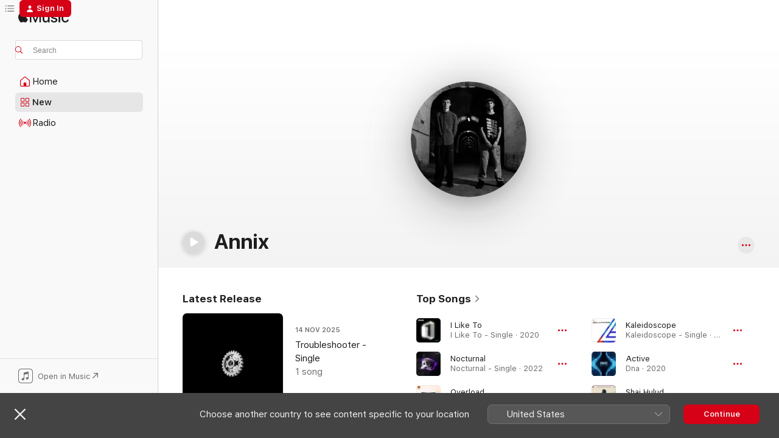

--- FILE ---
content_type: text/html
request_url: https://music.apple.com/nz/artist/annix/522034695
body_size: 28176
content:
<!DOCTYPE html>
<html dir="ltr" lang="en-AU">
    <head>
        <!-- prettier-ignore -->
        <meta charset="utf-8">
        <!-- prettier-ignore -->
        <meta http-equiv="X-UA-Compatible" content="IE=edge">
        <!-- prettier-ignore -->
        <meta
            name="viewport"
            content="width=device-width,initial-scale=1,interactive-widget=resizes-content"
        >
        <!-- prettier-ignore -->
        <meta name="applicable-device" content="pc,mobile">
        <!-- prettier-ignore -->
        <meta name="referrer" content="strict-origin">
        <!-- prettier-ignore -->
        <link
            rel="apple-touch-icon"
            sizes="180x180"
            href="/assets/favicon/favicon-180.png"
        >
        <!-- prettier-ignore -->
        <link
            rel="icon"
            type="image/png"
            sizes="32x32"
            href="/assets/favicon/favicon-32.png"
        >
        <!-- prettier-ignore -->
        <link
            rel="icon"
            type="image/png"
            sizes="16x16"
            href="/assets/favicon/favicon-16.png"
        >
        <!-- prettier-ignore -->
        <link
            rel="mask-icon"
            href="/assets/favicon/favicon.svg"
            color="#fa233b"
        >
        <!-- prettier-ignore -->
        <link rel="manifest" href="/manifest.json">

        <title>‎Annix - Apple Music</title><!-- HEAD_svelte-1cypuwr_START --><link rel="preconnect" href="//www.apple.com/wss/fonts" crossorigin="anonymous"><link rel="stylesheet" href="//www.apple.com/wss/fonts?families=SF+Pro,v4%7CSF+Pro+Icons,v1&amp;display=swap" type="text/css" referrerpolicy="strict-origin-when-cross-origin"><!-- HEAD_svelte-1cypuwr_END --><!-- HEAD_svelte-eg3hvx_START -->    <meta name="description" content="Listen to music by Annix on Apple Music. Find top songs and albums by Annix, including I Like To, Nocturnal and more."> <meta name="keywords" content="listen, Annix, music, songs, Dance, apple music"> <link rel="canonical" href="https://music.apple.com/nz/artist/annix/522034695">     <meta name="al:ios:app_store_id" content="1108187390"> <meta name="al:ios:app_name" content="Apple Music"> <meta name="apple:content_id" content="522034695"> <meta name="apple:title" content="Annix"> <meta name="apple:description" content="Listen to music by Annix on Apple Music. Find top songs and albums by Annix, including I Like To, Nocturnal and more.">   <meta property="og:title" content="Annix on Apple Music"> <meta property="og:description" content="Listen to music by Annix on Apple Music."> <meta property="og:site_name" content="Apple Music - Web Player"> <meta property="og:url" content="https://music.apple.com/nz/artist/annix/522034695"> <meta property="og:image" content="https://is1-ssl.mzstatic.com/image/thumb/Features124/v4/a0/c7/ac/a0c7acb9-6a5c-e09f-d30b-aa079cd0e632/mzl.nwmzgxek.jpg/1200x630cw.png"> <meta property="og:image:secure_url" content="https://is1-ssl.mzstatic.com/image/thumb/Features124/v4/a0/c7/ac/a0c7acb9-6a5c-e09f-d30b-aa079cd0e632/mzl.nwmzgxek.jpg/1200x630cw.png"> <meta property="og:image:alt" content="Annix on Apple Music"> <meta property="og:image:width" content="1200"> <meta property="og:image:height" content="630"> <meta property="og:image:type" content="image/png"> <meta property="og:type" content="music.musician"> <meta property="og:locale" content="en_AU">        <meta name="twitter:title" content="Annix on Apple Music"> <meta name="twitter:description" content="Listen to music by Annix on Apple Music."> <meta name="twitter:site" content="@AppleMusic"> <meta name="twitter:image" content="https://is1-ssl.mzstatic.com/image/thumb/Features124/v4/a0/c7/ac/a0c7acb9-6a5c-e09f-d30b-aa079cd0e632/mzl.nwmzgxek.jpg/1200x630cw.png"> <meta name="twitter:image:alt" content="Annix on Apple Music"> <meta name="twitter:card" content="summary_large_image">       <!-- HTML_TAG_START -->
                <script id=schema:music-group type="application/ld+json">
                    {"@context":"http://schema.org","@type":"MusicGroup","name":"Annix","description":"Listen to music by Annix on Apple Music. Find top songs and albums by Annix, including I Like To, Nocturnal and more.","image":"https://is1-ssl.mzstatic.com/image/thumb/Features124/v4/a0/c7/ac/a0c7acb9-6a5c-e09f-d30b-aa079cd0e632/mzl.nwmzgxek.jpg/486x486bb.png","genre":["Dance"],"tracks":[{"@type":"MusicRecording","name":"I Like To","duration":"PT4M24S","url":"https://music.apple.com/nz/song/i-like-to/1519896979","offers":{"@type":"Offer","category":"free","price":0},"audio":{"@type":"AudioObject","potentialAction":{"@type":"ListenAction","expectsAcceptanceOf":{"@type":"Offer","category":"free"},"target":{"@type":"EntryPoint","actionPlatform":"https://music.apple.com/nz/song/i-like-to/1519896979"}},"name":"I Like To","contentUrl":"https://audio-ssl.itunes.apple.com/itunes-assets/AudioPreview115/v4/5c/59/65/5c59657b-5181-d1c7-eba3-0682491cb9da/mzaf_16498311825766266320.plus.aac.ep.m4a","duration":"PT4M24S","uploadDate":"2020-07-31","thumbnailUrl":"https://is1-ssl.mzstatic.com/image/thumb/Music221/v4/55/86/7a/55867ab3-b4ff-30dd-9ae2-bbfcd393a738/cover.jpg/1200x630cw.png"}},{"@type":"MusicRecording","name":"Nocturnal","duration":"PT3M43S","url":"https://music.apple.com/nz/song/nocturnal/1616587572","offers":{"@type":"Offer","category":"free","price":0},"audio":{"@type":"AudioObject","potentialAction":{"@type":"ListenAction","expectsAcceptanceOf":{"@type":"Offer","category":"free"},"target":{"@type":"EntryPoint","actionPlatform":"https://music.apple.com/nz/song/nocturnal/1616587572"}},"name":"Nocturnal","contentUrl":"https://audio-ssl.itunes.apple.com/itunes-assets/AudioPreview112/v4/a0/c7/c3/a0c7c3fa-2f61-ce19-7d30-d9f7e7a0a8b6/mzaf_16696065154527651950.plus.aac.ep.m4a","duration":"PT3M43S","uploadDate":"2022-04-28","thumbnailUrl":"https://is1-ssl.mzstatic.com/image/thumb/Music112/v4/7b/81/f9/7b81f9c4-1590-e13e-8621-6a2744a4fd76/742779543004.png/1200x630cw.png"}},{"@type":"MusicRecording","name":"Overload","duration":"PT3M39S","url":"https://music.apple.com/nz/song/overload/1539265795","offers":{"@type":"Offer","category":"free","price":0},"audio":{"@type":"AudioObject","potentialAction":{"@type":"ListenAction","expectsAcceptanceOf":{"@type":"Offer","category":"free"},"target":{"@type":"EntryPoint","actionPlatform":"https://music.apple.com/nz/song/overload/1539265795"}},"name":"Overload","contentUrl":"https://audio-ssl.itunes.apple.com/itunes-assets/AudioPreview115/v4/91/84/b0/9184b043-acbb-a193-1b10-55706f9040de/mzaf_7862903084623022448.plus.aac.ep.m4a","duration":"PT3M39S","uploadDate":"2020-11-18","thumbnailUrl":"https://is1-ssl.mzstatic.com/image/thumb/Music114/v4/6b/d4/82/6bd4827d-b4ff-c236-b6d3-bcd3e5b42327/cover.jpg/1200x630cw.png"}},{"@type":"MusicRecording","name":"Kaleidoscope","duration":"PT4M9S","url":"https://music.apple.com/nz/song/kaleidoscope/1564258818","offers":{"@type":"Offer","category":"free","price":0},"audio":{"@type":"AudioObject","potentialAction":{"@type":"ListenAction","expectsAcceptanceOf":{"@type":"Offer","category":"free"},"target":{"@type":"EntryPoint","actionPlatform":"https://music.apple.com/nz/song/kaleidoscope/1564258818"}},"name":"Kaleidoscope","contentUrl":"https://audio-ssl.itunes.apple.com/itunes-assets/AudioPreview115/v4/d4/21/b3/d421b36a-bb27-a50d-139e-1466fe43bbed/mzaf_1913317855198703001.plus.aac.ep.m4a","duration":"PT4M9S","uploadDate":"2021-06-11","thumbnailUrl":"https://is1-ssl.mzstatic.com/image/thumb/Music115/v4/f2/0c/07/f20c07fe-2a64-c4af-b28b-926993482330/cover.jpg/1200x630cw.png"}},{"@type":"MusicRecording","name":"Active","duration":"PT4M34S","url":"https://music.apple.com/nz/song/active/1578784975","offers":{"@type":"Offer","category":"free","price":0},"audio":{"@type":"AudioObject","potentialAction":{"@type":"ListenAction","expectsAcceptanceOf":{"@type":"Offer","category":"free"},"target":{"@type":"EntryPoint","actionPlatform":"https://music.apple.com/nz/song/active/1578784975"}},"name":"Active","contentUrl":"https://audio-ssl.itunes.apple.com/itunes-assets/AudioPreview125/v4/78/7f/20/787f2014-3ad6-eeba-581d-e0e4281f2433/mzaf_5148283986035633781.plus.aac.ep.m4a","duration":"PT4M34S","uploadDate":"2020-05-08","thumbnailUrl":"https://is1-ssl.mzstatic.com/image/thumb/Music112/v4/1c/9f/19/1c9f19db-626c-62b5-5a50-89234777517f/0840200500371.png/1200x630cw.png"}},{"@type":"MusicRecording","name":"Shai Hulud","duration":"PT4M26S","url":"https://music.apple.com/nz/song/shai-hulud/1765497636","offers":{"@type":"Offer","category":"free","price":0},"audio":{"@type":"AudioObject","potentialAction":{"@type":"ListenAction","expectsAcceptanceOf":{"@type":"Offer","category":"free"},"target":{"@type":"EntryPoint","actionPlatform":"https://music.apple.com/nz/song/shai-hulud/1765497636"}},"name":"Shai Hulud","contentUrl":"https://audio-ssl.itunes.apple.com/itunes-assets/AudioPreview211/v4/ac/7d/6d/ac7d6d39-8762-482e-3475-91478bce267f/mzaf_9709496872790501626.plus.aac.ep.m4a","duration":"PT4M26S","uploadDate":"2024-09-27","thumbnailUrl":"https://is1-ssl.mzstatic.com/image/thumb/Music221/v4/b1/9c/c9/b19cc940-04c2-8094-0d9a-5c92c847592b/5056686188940.png/1200x630cw.png"}},{"@type":"MusicRecording","name":"Tunnel Vision","duration":"PT5M2S","url":"https://music.apple.com/nz/song/tunnel-vision/1516316228","offers":{"@type":"Offer","category":"free","price":0},"audio":{"@type":"AudioObject","potentialAction":{"@type":"ListenAction","expectsAcceptanceOf":{"@type":"Offer","category":"free"},"target":{"@type":"EntryPoint","actionPlatform":"https://music.apple.com/nz/song/tunnel-vision/1516316228"}},"name":"Tunnel Vision","contentUrl":"https://audio-ssl.itunes.apple.com/itunes-assets/AudioPreview125/v4/60/f0/67/60f0672f-86ca-d2ee-cfbc-c4903e3e9973/mzaf_13783666619656467793.plus.aac.ep.m4a","duration":"PT5M2S","uploadDate":"2020-06-19","thumbnailUrl":"https://is1-ssl.mzstatic.com/image/thumb/Music123/v4/19/67/69/196769c5-f428-afa2-a391-83b5c0a73b0d/PLAYAZ124D.jpg/1200x630cw.png"}},{"@type":"MusicRecording","name":"Only Forever (feat. EJ Kitto)","duration":"PT4M13S","url":"https://music.apple.com/nz/song/only-forever-feat-ej-kitto/1469411689","offers":{"@type":"Offer","category":"free","price":0},"audio":{"@type":"AudioObject","potentialAction":{"@type":"ListenAction","expectsAcceptanceOf":{"@type":"Offer","category":"free"},"target":{"@type":"EntryPoint","actionPlatform":"https://music.apple.com/nz/song/only-forever-feat-ej-kitto/1469411689"}},"name":"Only Forever (feat. EJ Kitto)","contentUrl":"https://audio-ssl.itunes.apple.com/itunes-assets/AudioPreview125/v4/3c/d1/f8/3cd1f828-9bd3-3e92-c2d8-8261ab52582e/mzaf_6346323853980620760.plus.aac.ep.m4a","duration":"PT4M13S","uploadDate":"2019-07-12","thumbnailUrl":"https://is1-ssl.mzstatic.com/image/thumb/Music113/v4/34/69/9e/34699e79-a0a7-afc3-35eb-6b422169933a/PLAYAZ102D-Orig.jpg/1200x630cw.png"}},{"@type":"MusicRecording","name":"Kill Switch","duration":"PT2M44S","url":"https://music.apple.com/nz/song/kill-switch/1705381028","offers":{"@type":"Offer","category":"free","price":0},"audio":{"@type":"AudioObject","potentialAction":{"@type":"ListenAction","expectsAcceptanceOf":{"@type":"Offer","category":"free"},"target":{"@type":"EntryPoint","actionPlatform":"https://music.apple.com/nz/song/kill-switch/1705381028"}},"name":"Kill Switch","contentUrl":"https://audio-ssl.itunes.apple.com/itunes-assets/AudioPreview126/v4/e9/88/c2/e988c27c-8a21-b23d-c1cf-3980b47a6429/mzaf_12257272756629861504.plus.aac.ep.m4a","duration":"PT2M44S","uploadDate":"2023-09-22","thumbnailUrl":"https://is1-ssl.mzstatic.com/image/thumb/Music116/v4/1d/41/1c/1d411c96-4097-3362-9bcd-4a3a1a276bc1/5056686007999.png/1200x630cw.png"}},{"@type":"MusicRecording","name":"Happy","duration":"PT3M47S","url":"https://music.apple.com/nz/song/happy/1842418121","offers":{"@type":"Offer","category":"free","price":0},"audio":{"@type":"AudioObject","potentialAction":{"@type":"ListenAction","expectsAcceptanceOf":{"@type":"Offer","category":"free"},"target":{"@type":"EntryPoint","actionPlatform":"https://music.apple.com/nz/song/happy/1842418121"}},"name":"Happy","contentUrl":"https://audio-ssl.itunes.apple.com/itunes-assets/AudioPreview211/v4/90/b0/72/90b072e9-ab8f-1e90-c9f3-612ccb120b1c/mzaf_2115556490596298138.plus.aac.ep.m4a","duration":"PT3M47S","uploadDate":"2025-09-30","thumbnailUrl":"https://is1-ssl.mzstatic.com/image/thumb/Music211/v4/a2/1f/1c/a21f1c6e-82df-4ee3-db25-32d57b16a8cc/5055199580630.png/1200x630cw.png"}},{"@type":"MusicRecording","name":"Missed Call","duration":"PT3M6S","url":"https://music.apple.com/nz/song/missed-call/1822805476","offers":{"@type":"Offer","category":"free","price":0},"audio":{"@type":"AudioObject","potentialAction":{"@type":"ListenAction","expectsAcceptanceOf":{"@type":"Offer","category":"free"},"target":{"@type":"EntryPoint","actionPlatform":"https://music.apple.com/nz/song/missed-call/1822805476"}},"name":"Missed Call","contentUrl":"https://audio-ssl.itunes.apple.com/itunes-assets/AudioPreview221/v4/69/7e/68/697e6854-f456-2a02-0e41-6ed0f31588e8/mzaf_6405571808340545005.plus.aac.ep.m4a","duration":"PT3M6S","uploadDate":"2025-07-24","thumbnailUrl":"https://is1-ssl.mzstatic.com/image/thumb/Music211/v4/ca/0f/dc/ca0fdcf5-5487-0067-decd-018ea2c53af6/5056686341017.png/1200x630cw.png"}},{"@type":"MusicRecording","name":"Wake Up","duration":"PT3M46S","url":"https://music.apple.com/nz/song/wake-up/1791829908","offers":{"@type":"Offer","category":"free","price":0},"audio":{"@type":"AudioObject","potentialAction":{"@type":"ListenAction","expectsAcceptanceOf":{"@type":"Offer","category":"free"},"target":{"@type":"EntryPoint","actionPlatform":"https://music.apple.com/nz/song/wake-up/1791829908"}},"name":"Wake Up","contentUrl":"https://audio-ssl.itunes.apple.com/itunes-assets/AudioPreview221/v4/f4/ec/f2/f4ecf26a-371b-be94-b2f9-8dd2c3570737/mzaf_541710108927556531.plus.aac.ep.m4a","duration":"PT3M46S","uploadDate":"2025-02-21","thumbnailUrl":"https://is1-ssl.mzstatic.com/image/thumb/Music211/v4/52/12/02/521202e8-bdf0-b82d-d04d-68b2a77ba40e/5056686256342.png/1200x630cw.png"}},{"@type":"MusicRecording","name":"Immortal","duration":"PT3M17S","url":"https://music.apple.com/nz/song/immortal/1791829906","offers":{"@type":"Offer","category":"free","price":0},"audio":{"@type":"AudioObject","potentialAction":{"@type":"ListenAction","expectsAcceptanceOf":{"@type":"Offer","category":"free"},"target":{"@type":"EntryPoint","actionPlatform":"https://music.apple.com/nz/song/immortal/1791829906"}},"name":"Immortal","contentUrl":"https://audio-ssl.itunes.apple.com/itunes-assets/AudioPreview221/v4/3c/70/a5/3c70a5b1-cb06-70d0-3a37-eedabe38ed10/mzaf_1897012144917986615.plus.aac.ep.m4a","duration":"PT3M17S","uploadDate":"2025-02-21","thumbnailUrl":"https://is1-ssl.mzstatic.com/image/thumb/Music211/v4/52/12/02/521202e8-bdf0-b82d-d04d-68b2a77ba40e/5056686256342.png/1200x630cw.png"}},{"@type":"MusicRecording","name":"Don't Waste My Time","duration":"PT3M4S","url":"https://music.apple.com/nz/song/dont-waste-my-time/1789351686","offers":{"@type":"Offer","category":"free","price":0},"audio":{"@type":"AudioObject","potentialAction":{"@type":"ListenAction","expectsAcceptanceOf":{"@type":"Offer","category":"free"},"target":{"@type":"EntryPoint","actionPlatform":"https://music.apple.com/nz/song/dont-waste-my-time/1789351686"}},"name":"Don't Waste My Time","contentUrl":"https://audio-ssl.itunes.apple.com/itunes-assets/AudioPreview211/v4/5f/fc/4c/5ffc4c59-0981-10ae-ee06-dc5a4d4b8bc5/mzaf_6314661258016811916.plus.aac.ep.m4a","duration":"PT3M4S","uploadDate":"2025-01-23","thumbnailUrl":"https://is1-ssl.mzstatic.com/image/thumb/Music221/v4/43/8d/8b/438d8b73-22e7-ba97-e3ac-0fcfc7e43ce1/25SYMIM17481.rgb.jpg/1200x630cw.png"}},{"@type":"MusicRecording","name":"Amphibian","duration":"PT3M34S","url":"https://music.apple.com/nz/song/amphibian/1784119153","offers":{"@type":"Offer","category":"free","price":0},"audio":{"@type":"AudioObject","potentialAction":{"@type":"ListenAction","expectsAcceptanceOf":{"@type":"Offer","category":"free"},"target":{"@type":"EntryPoint","actionPlatform":"https://music.apple.com/nz/song/amphibian/1784119153"}},"name":"Amphibian","contentUrl":"https://audio-ssl.itunes.apple.com/itunes-assets/AudioPreview211/v4/5d/f4/0d/5df40d68-a71b-1982-57bd-c6c1643fd6e2/mzaf_4208954613571668219.plus.aac.ep.m4a","duration":"PT3M34S","uploadDate":"2024-12-11","thumbnailUrl":"https://is1-ssl.mzstatic.com/image/thumb/Music221/v4/63/c1/1b/63c11bea-9903-8a3c-11ff-b3bc4496c19b/5056686237969.png/1200x630cw.png"}},{"@type":"MusicRecording","name":"Wake Up","duration":"PT3M46S","url":"https://music.apple.com/nz/song/wake-up/1774969618","offers":{"@type":"Offer","category":"free","price":0},"audio":{"@type":"AudioObject","potentialAction":{"@type":"ListenAction","expectsAcceptanceOf":{"@type":"Offer","category":"free"},"target":{"@type":"EntryPoint","actionPlatform":"https://music.apple.com/nz/song/wake-up/1774969618"}},"name":"Wake Up","contentUrl":"https://audio-ssl.itunes.apple.com/itunes-assets/AudioPreview221/v4/46/54/f4/4654f4c7-fd18-81fa-20de-1b098fafa002/mzaf_14563597252740206310.plus.aac.ep.m4a","duration":"PT3M46S","uploadDate":"2024-11-15","thumbnailUrl":"https://is1-ssl.mzstatic.com/image/thumb/Music221/v4/4e/5d/c0/4e5dc072-524c-b677-0bec-086791cdcee6/5056686213390.png/1200x630cw.png"}},{"@type":"MusicRecording","name":"Weird","duration":"PT2M33S","url":"https://music.apple.com/nz/song/weird/1757068748","offers":{"@type":"Offer","category":"free","price":0},"audio":{"@type":"AudioObject","potentialAction":{"@type":"ListenAction","expectsAcceptanceOf":{"@type":"Offer","category":"free"},"target":{"@type":"EntryPoint","actionPlatform":"https://music.apple.com/nz/song/weird/1757068748"}},"name":"Weird","contentUrl":"https://audio-ssl.itunes.apple.com/itunes-assets/AudioPreview211/v4/0c/4b/65/0c4b658d-fd0c-127f-1b2e-5159ee60447c/mzaf_8729213986026379430.plus.aac.ep.m4a","duration":"PT2M33S","uploadDate":"2024-08-05","thumbnailUrl":"https://is1-ssl.mzstatic.com/image/thumb/Music211/v4/be/bd/48/bebd48a7-76db-11d0-6f1f-5c057cd51eeb/5056686169079.png/1200x630cw.png"}},{"@type":"MusicRecording","name":"Depth Charge Vip","duration":"PT3M18S","url":"https://music.apple.com/nz/song/depth-charge-vip/1746672835","offers":{"@type":"Offer","category":"free","price":0},"audio":{"@type":"AudioObject","potentialAction":{"@type":"ListenAction","expectsAcceptanceOf":{"@type":"Offer","category":"free"},"target":{"@type":"EntryPoint","actionPlatform":"https://music.apple.com/nz/song/depth-charge-vip/1746672835"}},"name":"Depth Charge Vip","contentUrl":"https://audio-ssl.itunes.apple.com/itunes-assets/AudioPreview211/v4/a9/24/da/a924dabb-3df9-fa82-c6ae-4b5e853998fc/mzaf_6672680959350507225.plus.aac.ep.m4a","duration":"PT3M18S","uploadDate":"2024-06-06","thumbnailUrl":"https://is1-ssl.mzstatic.com/image/thumb/Music211/v4/da/ef/3b/daef3b57-dbda-34ae-a039-95ef0b1550cb/5056686141402.png/1200x630cw.png"}},{"@type":"MusicRecording","name":"Dawgs","duration":"PT3M59S","url":"https://music.apple.com/nz/song/dawgs/1732131272","offers":{"@type":"Offer","category":"free","price":0},"audio":{"@type":"AudioObject","potentialAction":{"@type":"ListenAction","expectsAcceptanceOf":{"@type":"Offer","category":"free"},"target":{"@type":"EntryPoint","actionPlatform":"https://music.apple.com/nz/song/dawgs/1732131272"}},"name":"Dawgs","contentUrl":"https://audio-ssl.itunes.apple.com/itunes-assets/AudioPreview112/v4/22/1a/a5/221aa56b-d53e-4528-00b4-ebb4936dfdbc/mzaf_14502973395377558517.plus.aac.ep.m4a","duration":"PT3M59S","uploadDate":"2024-03-14","thumbnailUrl":"https://is1-ssl.mzstatic.com/image/thumb/Music112/v4/06/d5/f2/06d5f264-5da3-0788-f0fc-ce4f80e6ad08/5056686098287.png/1200x630cw.png"}},{"@type":"MusicRecording","name":"Kicks (Vici Remix)","duration":"PT3M51S","url":"https://music.apple.com/nz/song/kicks-vici-remix/1728281657","offers":{"@type":"Offer","category":"free","price":0},"audio":{"@type":"AudioObject","potentialAction":{"@type":"ListenAction","expectsAcceptanceOf":{"@type":"Offer","category":"free"},"target":{"@type":"EntryPoint","actionPlatform":"https://music.apple.com/nz/song/kicks-vici-remix/1728281657"}},"name":"Kicks (Vici Remix)","contentUrl":"https://audio-ssl.itunes.apple.com/itunes-assets/AudioPreview112/v4/fe/b4/a1/feb4a1cf-9b97-d67d-3d76-a34ee1101156/mzaf_10737725403846315696.plus.aac.ep.m4a","duration":"PT3M51S","uploadDate":"2024-02-22","thumbnailUrl":"https://is1-ssl.mzstatic.com/image/thumb/Music116/v4/4f/3e/ab/4f3eab9f-aa5b-1f0d-4c45-fdce06d5639d/5056686084099.png/1200x630cw.png"}},{"@type":"MusicRecording","name":"Lose Control","duration":"PT3M20S","url":"https://music.apple.com/nz/song/lose-control/1707172556","offers":{"@type":"Offer","category":"free","price":0},"audio":{"@type":"AudioObject","potentialAction":{"@type":"ListenAction","expectsAcceptanceOf":{"@type":"Offer","category":"free"},"target":{"@type":"EntryPoint","actionPlatform":"https://music.apple.com/nz/song/lose-control/1707172556"}},"name":"Lose Control","contentUrl":"https://audio-ssl.itunes.apple.com/itunes-assets/AudioPreview126/v4/b7/15/96/b7159640-5f53-d732-d480-3d897c4b8a65/mzaf_14675648639190081728.plus.aac.ep.m4a","duration":"PT3M20S","uploadDate":"2023-10-13","thumbnailUrl":"https://is1-ssl.mzstatic.com/image/thumb/Music116/v4/d4/22/6b/d4226b6b-04e0-b9ee-6a83-64efce795fc7/5055199565675.png/1200x630cw.png"}},{"@type":"MusicRecording","name":"Whatever U Did","duration":"PT2M45S","url":"https://music.apple.com/nz/song/whatever-u-did/1688095652","offers":{"@type":"Offer","category":"free","price":0},"audio":{"@type":"AudioObject","potentialAction":{"@type":"ListenAction","expectsAcceptanceOf":{"@type":"Offer","category":"free"},"target":{"@type":"EntryPoint","actionPlatform":"https://music.apple.com/nz/song/whatever-u-did/1688095652"}},"name":"Whatever U Did","contentUrl":"https://audio-ssl.itunes.apple.com/itunes-assets/AudioPreview116/v4/cb/77/b8/cb77b8f3-138e-bdea-133c-02ea250159ce/mzaf_14139938110716964817.plus.aac.ep.m4a","duration":"PT2M45S","uploadDate":"2023-05-25","thumbnailUrl":"https://is1-ssl.mzstatic.com/image/thumb/Music126/v4/da/17/4e/da174e7c-346f-1707-5364-c74fae59c4e9/197338724354.jpg/1200x630cw.png"}},{"@type":"MusicRecording","name":"Kicks","duration":"PT4M16S","url":"https://music.apple.com/nz/song/kicks/1680569971","offers":{"@type":"Offer","category":"free","price":0},"audio":{"@type":"AudioObject","potentialAction":{"@type":"ListenAction","expectsAcceptanceOf":{"@type":"Offer","category":"free"},"target":{"@type":"EntryPoint","actionPlatform":"https://music.apple.com/nz/song/kicks/1680569971"}},"name":"Kicks","contentUrl":"https://audio-ssl.itunes.apple.com/itunes-assets/AudioPreview126/v4/e1/1a/bc/e11abc4c-2269-322d-8d4f-baf730111c15/mzaf_13794566667197916798.plus.aac.ep.m4a","duration":"PT4M16S","uploadDate":"2023-04-28","thumbnailUrl":"https://is1-ssl.mzstatic.com/image/thumb/Music116/v4/71/0a/0f/710a0f8c-a05a-01cf-8c60-24fb964b4283/5056685926499.png/1200x630cw.png"}},{"@type":"MusicRecording","name":"Evergreen","duration":"PT3M41S","url":"https://music.apple.com/nz/song/evergreen/1676949484","offers":{"@type":"Offer","category":"free","price":0},"audio":{"@type":"AudioObject","potentialAction":{"@type":"ListenAction","expectsAcceptanceOf":{"@type":"Offer","category":"free"},"target":{"@type":"EntryPoint","actionPlatform":"https://music.apple.com/nz/song/evergreen/1676949484"}},"name":"Evergreen","contentUrl":"https://audio-ssl.itunes.apple.com/itunes-assets/AudioPreview116/v4/f4/a4/4a/f4a44ad6-221b-91df-9bc2-f923a5eec425/mzaf_1408991224002026987.plus.aac.ep.m4a","duration":"PT3M41S","uploadDate":"2023-03-24","thumbnailUrl":"https://is1-ssl.mzstatic.com/image/thumb/Music126/v4/a8/4a/ea/a84aea50-72da-7b5d-d29f-bcb3c6df1ca9/cover.jpg/1200x630cw.png"}}],"albums":[{"@type":"MusicAlbum","image":"https://is1-ssl.mzstatic.com/image/thumb/Music123/v4/19/67/69/196769c5-f428-afa2-a391-83b5c0a73b0d/PLAYAZ124D.jpg/486x486bb.png","url":"https://music.apple.com/nz/album/tunnel-vision/1516316035","name":"Tunnel Vision","byArtist":{"@type":"MusicGroup","url":"https://music.apple.com/nz/artist/annix/522034695","name":"Annix"}},{"@type":"MusicAlbum","image":"https://is1-ssl.mzstatic.com/image/thumb/Music49/v4/2f/2d/73/2f2d7318-12fe-51f2-5d3e-d46a13ce1b9e/PLAYAZ065D-Orig.jpg/486x486bb.png","url":"https://music.apple.com/nz/album/forever/1076373282","name":"Forever","byArtist":{"@type":"MusicGroup","url":"https://music.apple.com/nz/artist/annix/522034695","name":"Annix"}},{"@type":"MusicAlbum","image":"https://is1-ssl.mzstatic.com/image/thumb/Music4/v4/bf/71/f4/bf71f45c-d2b9-479c-fd57-4fa25c87deb6/PLAYAZ042-Orig.jpg/486x486bb.png","url":"https://music.apple.com/nz/album/inception/702989938","name":"Inception","byArtist":{"@type":"MusicGroup","url":"https://music.apple.com/nz/artist/annix/522034695","name":"Annix"}}],"url":"https://music.apple.com/nz/artist/annix/522034695","potentialAction":{"@type":"ListenAction","expectsAcceptanceOf":{"@type":"Offer","category":"free"},"target":{"@type":"EntryPoint","actionPlatform":"https://music.apple.com/nz/artist/annix/522034695"}}}
                </script>
                <!-- HTML_TAG_END -->    <!-- HEAD_svelte-eg3hvx_END -->
      <script type="module" crossorigin src="/assets/index~8a6f659a1b.js"></script>
      <link rel="stylesheet" href="/assets/index~99bed3cf08.css">
      <script type="module">import.meta.url;import("_").catch(()=>1);async function* g(){};window.__vite_is_modern_browser=true;</script>
      <script type="module">!function(){if(window.__vite_is_modern_browser)return;console.warn("vite: loading legacy chunks, syntax error above and the same error below should be ignored");var e=document.getElementById("vite-legacy-polyfill"),n=document.createElement("script");n.src=e.src,n.onload=function(){System.import(document.getElementById('vite-legacy-entry').getAttribute('data-src'))},document.body.appendChild(n)}();</script>
    </head>
    <body>
        <script src="/assets/focus-visible/focus-visible.min.js"></script>
        
        <script
            async
            src="/includes/js-cdn/musickit/v3/amp/musickit.js"
        ></script>
        <script
            type="module"
            async
            src="/includes/js-cdn/musickit/v3/components/musickit-components/musickit-components.esm.js"
        ></script>
        <script
            nomodule
            async
            src="/includes/js-cdn/musickit/v3/components/musickit-components/musickit-components.js"
        ></script>
        <svg style="display: none" xmlns="http://www.w3.org/2000/svg">
            <symbol id="play-circle-fill" viewBox="0 0 60 60">
                <path
                    class="icon-circle-fill__circle"
                    fill="var(--iconCircleFillBG, transparent)"
                    d="M30 60c16.411 0 30-13.617 30-30C60 13.588 46.382 0 29.971 0 13.588 0 .001 13.588.001 30c0 16.383 13.617 30 30 30Z"
                />
                <path
                    fill="var(--iconFillArrow, var(--keyColor, black))"
                    d="M24.411 41.853c-1.41.853-3.028.177-3.028-1.294V19.47c0-1.44 1.735-2.058 3.028-1.294l17.265 10.235a1.89 1.89 0 0 1 0 3.265L24.411 41.853Z"
                />
            </symbol>
        </svg>
        <div class="body-container">
              <div class="app-container svelte-t3vj1e" data-testid="app-container">   <div class="header svelte-rjjbqs" data-testid="header"><nav data-testid="navigation" class="navigation svelte-13li0vp"><div class="navigation__header svelte-13li0vp"><div data-testid="logo" class="logo svelte-1o7dz8w"> <a aria-label="Apple Music" role="img" href="https://music.apple.com/nz/home" class="svelte-1o7dz8w"><svg height="20" viewBox="0 0 83 20" width="83" xmlns="http://www.w3.org/2000/svg" class="logo" aria-hidden="true"><path d="M34.752 19.746V6.243h-.088l-5.433 13.503h-2.074L21.711 6.243h-.087v13.503h-2.548V1.399h3.235l5.833 14.621h.1l5.82-14.62h3.248v18.347h-2.56zm16.649 0h-2.586v-2.263h-.062c-.725 1.602-2.061 2.504-4.072 2.504-2.86 0-4.61-1.894-4.61-4.958V6.37h2.698v8.125c0 2.034.95 3.127 2.81 3.127 1.95 0 3.124-1.373 3.124-3.458V6.37H51.4v13.376zm7.394-13.618c3.06 0 5.046 1.73 5.134 4.196h-2.536c-.15-1.296-1.087-2.11-2.598-2.11-1.462 0-2.436.724-2.436 1.793 0 .839.6 1.41 2.023 1.741l2.136.496c2.686.636 3.71 1.704 3.71 3.636 0 2.442-2.236 4.12-5.333 4.12-3.285 0-5.26-1.64-5.509-4.183h2.673c.25 1.398 1.187 2.085 2.836 2.085 1.623 0 2.623-.687 2.623-1.78 0-.865-.487-1.373-1.924-1.704l-2.136-.508c-2.498-.585-3.735-1.806-3.735-3.75 0-2.391 2.049-4.032 5.072-4.032zM66.1 2.836c0-.878.7-1.577 1.561-1.577.862 0 1.55.7 1.55 1.577 0 .864-.688 1.576-1.55 1.576a1.573 1.573 0 0 1-1.56-1.576zm.212 3.534h2.698v13.376h-2.698zm14.089 4.603c-.275-1.424-1.324-2.556-3.085-2.556-2.086 0-3.46 1.767-3.46 4.64 0 2.938 1.386 4.642 3.485 4.642 1.66 0 2.748-.928 3.06-2.48H83C82.713 18.067 80.477 20 77.317 20c-3.76 0-6.208-2.62-6.208-6.942 0-4.247 2.448-6.93 6.183-6.93 3.385 0 5.446 2.213 5.683 4.845h-2.573zM10.824 3.189c-.698.834-1.805 1.496-2.913 1.398-.145-1.128.41-2.33 1.036-3.065C9.644.662 10.848.05 11.835 0c.121 1.178-.336 2.33-1.01 3.19zm.999 1.619c.624.049 2.425.244 3.578 1.98-.096.074-2.137 1.272-2.113 3.79.024 3.01 2.593 4.012 2.617 4.037-.024.074-.407 1.419-1.344 2.812-.817 1.224-1.657 2.422-3.002 2.447-1.297.024-1.73-.783-3.218-.783-1.489 0-1.97.758-3.194.807-1.297.048-2.28-1.297-3.097-2.52C.368 14.908-.904 10.408.825 7.375c.84-1.516 2.377-2.47 4.034-2.495 1.273-.023 2.45.857 3.218.857.769 0 2.137-1.027 3.746-.93z"></path></svg></a>   </div> <div class="search-input-wrapper svelte-nrtdem" data-testid="search-input"><div data-testid="amp-search-input" aria-controls="search-suggestions" aria-expanded="false" aria-haspopup="listbox" aria-owns="search-suggestions" class="search-input-container svelte-rg26q6" tabindex="-1" role=""><div class="flex-container svelte-rg26q6"><form id="search-input-form" class="svelte-rg26q6"><svg height="16" width="16" viewBox="0 0 16 16" class="search-svg" aria-hidden="true"><path d="M11.87 10.835c.018.015.035.03.051.047l3.864 3.863a.735.735 0 1 1-1.04 1.04l-3.863-3.864a.744.744 0 0 1-.047-.051 6.667 6.667 0 1 1 1.035-1.035zM6.667 12a5.333 5.333 0 1 0 0-10.667 5.333 5.333 0 0 0 0 10.667z"></path></svg> <input aria-autocomplete="list" aria-multiline="false" aria-controls="search-suggestions" aria-label="Search" placeholder="Search" spellcheck="false" autocomplete="off" autocorrect="off" autocapitalize="off" type="text" inputmode="search" class="search-input__text-field svelte-rg26q6" data-testid="search-input__text-field"></form> </div> <div data-testid="search-scope-bar"></div>   </div> </div></div> <div data-testid="navigation-content" class="navigation__content svelte-13li0vp" id="navigation" aria-hidden="false"><div class="navigation__scrollable-container svelte-13li0vp"><div data-testid="navigation-items-primary" class="navigation-items navigation-items--primary svelte-ng61m8"> <ul class="navigation-items__list svelte-ng61m8">  <li class="navigation-item navigation-item__home svelte-1a5yt87" aria-selected="false" data-testid="navigation-item"> <a href="https://music.apple.com/nz/home" class="navigation-item__link svelte-1a5yt87" role="button" data-testid="home" aria-pressed="false"><div class="navigation-item__content svelte-zhx7t9"> <span class="navigation-item__icon svelte-zhx7t9"> <svg width="24" height="24" viewBox="0 0 24 24" xmlns="http://www.w3.org/2000/svg" aria-hidden="true"><path d="M5.93 20.16a1.94 1.94 0 0 1-1.43-.502c-.334-.335-.502-.794-.502-1.393v-7.142c0-.362.062-.688.177-.953.123-.264.326-.529.6-.75l6.145-5.157c.176-.141.344-.247.52-.318.176-.07.362-.105.564-.105.194 0 .388.035.565.105.176.07.352.177.52.318l6.146 5.158c.273.23.467.476.59.75.124.264.177.59.177.96v7.134c0 .59-.159 1.058-.503 1.393-.335.335-.811.503-1.428.503H5.929Zm12.14-1.172c.221 0 .406-.07.547-.212a.688.688 0 0 0 .22-.511v-7.142c0-.177-.026-.344-.087-.459a.97.97 0 0 0-.265-.353l-6.154-5.149a.756.756 0 0 0-.177-.115.37.37 0 0 0-.15-.035.37.37 0 0 0-.158.035l-.177.115-6.145 5.15a.982.982 0 0 0-.274.352 1.13 1.13 0 0 0-.088.468v7.133c0 .203.08.379.23.511a.744.744 0 0 0 .546.212h12.133Zm-8.323-4.7c0-.176.062-.326.177-.432a.6.6 0 0 1 .423-.159h3.315c.176 0 .326.053.432.16s.159.255.159.431v4.973H9.756v-4.973Z"></path></svg> </span> <span class="navigation-item__label svelte-zhx7t9"> Home </span> </div></a>  </li>  <li class="navigation-item navigation-item__new svelte-1a5yt87" aria-selected="false" data-testid="navigation-item"> <a href="https://music.apple.com/nz/new" class="navigation-item__link svelte-1a5yt87" role="button" data-testid="new" aria-pressed="false"><div class="navigation-item__content svelte-zhx7t9"> <span class="navigation-item__icon svelte-zhx7t9"> <svg height="24" viewBox="0 0 24 24" width="24" aria-hidden="true"><path d="M9.92 11.354c.966 0 1.453-.487 1.453-1.49v-3.4c0-1.004-.487-1.483-1.453-1.483H6.452C5.487 4.981 5 5.46 5 6.464v3.4c0 1.003.487 1.49 1.452 1.49zm7.628 0c.965 0 1.452-.487 1.452-1.49v-3.4c0-1.004-.487-1.483-1.452-1.483h-3.46c-.974 0-1.46.479-1.46 1.483v3.4c0 1.003.486 1.49 1.46 1.49zm-7.65-1.073h-3.43c-.266 0-.396-.137-.396-.418v-3.4c0-.273.13-.41.396-.41h3.43c.265 0 .402.137.402.41v3.4c0 .281-.137.418-.403.418zm7.634 0h-3.43c-.273 0-.402-.137-.402-.418v-3.4c0-.273.129-.41.403-.41h3.43c.265 0 .395.137.395.41v3.4c0 .281-.13.418-.396.418zm-7.612 8.7c.966 0 1.453-.48 1.453-1.483v-3.407c0-.996-.487-1.483-1.453-1.483H6.452c-.965 0-1.452.487-1.452 1.483v3.407c0 1.004.487 1.483 1.452 1.483zm7.628 0c.965 0 1.452-.48 1.452-1.483v-3.407c0-.996-.487-1.483-1.452-1.483h-3.46c-.974 0-1.46.487-1.46 1.483v3.407c0 1.004.486 1.483 1.46 1.483zm-7.65-1.072h-3.43c-.266 0-.396-.137-.396-.41v-3.4c0-.282.13-.418.396-.418h3.43c.265 0 .402.136.402.418v3.4c0 .273-.137.41-.403.41zm7.634 0h-3.43c-.273 0-.402-.137-.402-.41v-3.4c0-.282.129-.418.403-.418h3.43c.265 0 .395.136.395.418v3.4c0 .273-.13.41-.396.41z" fill-opacity=".95"></path></svg> </span> <span class="navigation-item__label svelte-zhx7t9"> New </span> </div></a>  </li>  <li class="navigation-item navigation-item__radio svelte-1a5yt87" aria-selected="false" data-testid="navigation-item"> <a href="https://music.apple.com/nz/radio" class="navigation-item__link svelte-1a5yt87" role="button" data-testid="radio" aria-pressed="false"><div class="navigation-item__content svelte-zhx7t9"> <span class="navigation-item__icon svelte-zhx7t9"> <svg width="24" height="24" viewBox="0 0 24 24" xmlns="http://www.w3.org/2000/svg" aria-hidden="true"><path d="M19.359 18.57C21.033 16.818 22 14.461 22 11.89s-.967-4.93-2.641-6.68c-.276-.292-.653-.26-.868-.023-.222.246-.176.591.085.868 1.466 1.535 2.272 3.593 2.272 5.835 0 2.241-.806 4.3-2.272 5.835-.261.268-.307.621-.085.86.215.245.592.276.868-.016zm-13.85.014c.222-.238.176-.59-.085-.86-1.474-1.535-2.272-3.593-2.272-5.834 0-2.242.798-4.3 2.272-5.835.261-.277.307-.622.085-.868-.215-.238-.592-.269-.868.023C2.967 6.96 2 9.318 2 11.89s.967 4.929 2.641 6.68c.276.29.653.26.868.014zm1.957-1.873c.223-.253.162-.583-.1-.867-.951-1.068-1.473-2.45-1.473-3.954 0-1.505.522-2.887 1.474-3.954.26-.284.322-.614.1-.876-.23-.26-.622-.26-.891.039-1.175 1.274-1.827 2.963-1.827 4.79 0 1.82.652 3.517 1.827 4.784.269.3.66.307.89.038zm9.958-.038c1.175-1.267 1.827-2.964 1.827-4.783 0-1.828-.652-3.517-1.827-4.791-.269-.3-.66-.3-.89-.039-.23.262-.162.592.092.876.96 1.067 1.481 2.449 1.481 3.954 0 1.504-.522 2.886-1.481 3.954-.254.284-.323.614-.092.867.23.269.621.261.89-.038zm-8.061-1.966c.23-.26.13-.568-.092-.883-.415-.522-.63-1.197-.63-1.934 0-.737.215-1.413.63-1.943.222-.307.322-.614.092-.875s-.653-.261-.906.054a4.385 4.385 0 0 0-.968 2.764 4.38 4.38 0 0 0 .968 2.756c.253.322.675.322.906.061zm6.18-.061a4.38 4.38 0 0 0 .968-2.756 4.385 4.385 0 0 0-.968-2.764c-.253-.315-.675-.315-.906-.054-.23.261-.138.568.092.875.415.53.63 1.206.63 1.943 0 .737-.215 1.412-.63 1.934-.23.315-.322.622-.092.883s.653.261.906-.061zm-3.547-.967c.96 0 1.789-.814 1.789-1.797s-.83-1.789-1.789-1.789c-.96 0-1.781.806-1.781 1.789 0 .983.821 1.797 1.781 1.797z"></path></svg> </span> <span class="navigation-item__label svelte-zhx7t9"> Radio </span> </div></a>  </li>  <li class="navigation-item navigation-item__search svelte-1a5yt87" aria-selected="false" data-testid="navigation-item"> <a href="https://music.apple.com/nz/search" class="navigation-item__link svelte-1a5yt87" role="button" data-testid="search" aria-pressed="false"><div class="navigation-item__content svelte-zhx7t9"> <span class="navigation-item__icon svelte-zhx7t9"> <svg height="24" viewBox="0 0 24 24" width="24" aria-hidden="true"><path d="M17.979 18.553c.476 0 .813-.366.813-.835a.807.807 0 0 0-.235-.586l-3.45-3.457a5.61 5.61 0 0 0 1.158-3.413c0-3.098-2.535-5.633-5.633-5.633C7.542 4.63 5 7.156 5 10.262c0 3.098 2.534 5.632 5.632 5.632a5.614 5.614 0 0 0 3.274-1.055l3.472 3.472a.835.835 0 0 0 .6.242zm-7.347-3.875c-2.417 0-4.416-2-4.416-4.416 0-2.417 2-4.417 4.416-4.417 2.417 0 4.417 2 4.417 4.417s-2 4.416-4.417 4.416z" fill-opacity=".95"></path></svg> </span> <span class="navigation-item__label svelte-zhx7t9"> Search </span> </div></a>  </li></ul> </div>   </div> <div class="navigation__native-cta"><div slot="native-cta"><div data-testid="native-cta" class="native-cta svelte-6xh86f  native-cta--authenticated"><button class="native-cta__button svelte-6xh86f" data-testid="native-cta-button"><span class="native-cta__app-icon svelte-6xh86f"><svg width="24" height="24" xmlns="http://www.w3.org/2000/svg" xml:space="preserve" style="fill-rule:evenodd;clip-rule:evenodd;stroke-linejoin:round;stroke-miterlimit:2" viewBox="0 0 24 24" slot="app-icon" aria-hidden="true"><path d="M22.567 1.496C21.448.393 19.956.045 17.293.045H6.566c-2.508 0-4.028.376-5.12 1.465C.344 2.601 0 4.09 0 6.611v10.727c0 2.695.33 4.18 1.432 5.257 1.106 1.103 2.595 1.45 5.275 1.45h10.586c2.663 0 4.169-.347 5.274-1.45C23.656 21.504 24 20.033 24 17.338V6.752c0-2.694-.344-4.179-1.433-5.256Zm.411 4.9v11.299c0 1.898-.338 3.286-1.188 4.137-.851.864-2.256 1.191-4.141 1.191H6.35c-1.884 0-3.303-.341-4.154-1.191-.85-.851-1.174-2.239-1.174-4.137V6.54c0-2.014.324-3.445 1.16-4.295.851-.864 2.312-1.177 4.313-1.177h11.154c1.885 0 3.29.341 4.141 1.191.864.85 1.188 2.239 1.188 4.137Z" style="fill-rule:nonzero"></path><path d="M7.413 19.255c.987 0 2.48-.728 2.48-2.672v-6.385c0-.35.063-.428.378-.494l5.298-1.095c.351-.067.534.025.534.333l.035 4.286c0 .337-.182.586-.53.652l-1.014.228c-1.361.3-2.007.923-2.007 1.937 0 1.017.79 1.748 1.926 1.748.986 0 2.444-.679 2.444-2.64V5.654c0-.636-.279-.821-1.016-.66L9.646 6.298c-.448.091-.674.329-.674.699l.035 7.697c0 .336-.148.546-.446.613l-1.067.21c-1.329.266-1.986.93-1.986 1.993 0 1.017.786 1.745 1.905 1.745Z" style="fill-rule:nonzero"></path></svg></span> <span class="native-cta__label svelte-6xh86f">Open in Music</span> <span class="native-cta__arrow svelte-6xh86f"><svg height="16" width="16" viewBox="0 0 16 16" class="native-cta-action" aria-hidden="true"><path d="M1.559 16 13.795 3.764v8.962H16V0H3.274v2.205h8.962L0 14.441 1.559 16z"></path></svg></span></button> </div>  </div></div></div> </nav> </div>  <div class="player-bar player-bar__floating-player svelte-1rr9v04" data-testid="player-bar" aria-label="Music controls" aria-hidden="false">   </div>   <div id="scrollable-page" class="scrollable-page svelte-mt0bfj" data-main-content data-testid="main-section" aria-hidden="false"><main data-testid="main" class="svelte-bzjlhs"><div class="content-container svelte-bzjlhs" data-testid="content-container"><div class="search-input-wrapper svelte-nrtdem" data-testid="search-input"><div data-testid="amp-search-input" aria-controls="search-suggestions" aria-expanded="false" aria-haspopup="listbox" aria-owns="search-suggestions" class="search-input-container svelte-rg26q6" tabindex="-1" role=""><div class="flex-container svelte-rg26q6"><form id="search-input-form" class="svelte-rg26q6"><svg height="16" width="16" viewBox="0 0 16 16" class="search-svg" aria-hidden="true"><path d="M11.87 10.835c.018.015.035.03.051.047l3.864 3.863a.735.735 0 1 1-1.04 1.04l-3.863-3.864a.744.744 0 0 1-.047-.051 6.667 6.667 0 1 1 1.035-1.035zM6.667 12a5.333 5.333 0 1 0 0-10.667 5.333 5.333 0 0 0 0 10.667z"></path></svg> <input value="" aria-autocomplete="list" aria-multiline="false" aria-controls="search-suggestions" aria-label="Search" placeholder="Search" spellcheck="false" autocomplete="off" autocorrect="off" autocapitalize="off" type="text" inputmode="search" class="search-input__text-field svelte-rg26q6" data-testid="search-input__text-field"></form> </div> <div data-testid="search-scope-bar"> </div>   </div> </div>      <div class="section svelte-wa5vzl" data-testid="section-container" aria-label="Featured"> <div class="section-content svelte-wa5vzl" data-testid="section-content"> <div data-testid="artist-detail-header" class="artist-header svelte-1xfsgte" style=""><div class="artist-header__circular-artwork-container svelte-1xfsgte"><div class="artist-header__circular-artwork-gradient svelte-1xfsgte"><div class="ellipse-lockup svelte-f2g5g5" data-testid="ellipse-lockup"><div class="artwork svelte-f2g5g5" aria-hidden="true"><div data-testid="artwork-component" class="artwork-component artwork-component--aspect-ratio artwork-component--orientation-square svelte-uduhys    artwork-component--fullwidth    artwork-component--has-borders" style="
            --artwork-bg-color: #3c3c3c;
            --aspect-ratio: 1;
            --placeholder-bg-color: #3c3c3c;
       ">   <picture class="svelte-uduhys"><source sizes="190px" srcset="https://is1-ssl.mzstatic.com/image/thumb/Features124/v4/a0/c7/ac/a0c7acb9-6a5c-e09f-d30b-aa079cd0e632/mzl.nwmzgxek.jpg/190x190cc.webp 190w,https://is1-ssl.mzstatic.com/image/thumb/Features124/v4/a0/c7/ac/a0c7acb9-6a5c-e09f-d30b-aa079cd0e632/mzl.nwmzgxek.jpg/380x380cc.webp 380w" type="image/webp"> <source sizes="190px" srcset="https://is1-ssl.mzstatic.com/image/thumb/Features124/v4/a0/c7/ac/a0c7acb9-6a5c-e09f-d30b-aa079cd0e632/mzl.nwmzgxek.jpg/190x190cc-60.jpg 190w,https://is1-ssl.mzstatic.com/image/thumb/Features124/v4/a0/c7/ac/a0c7acb9-6a5c-e09f-d30b-aa079cd0e632/mzl.nwmzgxek.jpg/380x380cc-60.jpg 380w" type="image/jpeg"> <img alt="" class="artwork-component__contents artwork-component__image svelte-uduhys" loading="lazy" src="/assets/artwork/1x1.gif" role="presentation" decoding="async" width="190" height="190" fetchpriority="auto" style="opacity: 1;"></picture> </div></div> <div class="text-container svelte-f2g5g5">  </div> </div></div> <div class="artist-header__circular-artwork svelte-1xfsgte"><div class="ellipse-lockup svelte-f2g5g5" data-testid="ellipse-lockup"><div class="artwork svelte-f2g5g5" aria-hidden="true"><div data-testid="artwork-component" class="artwork-component artwork-component--aspect-ratio artwork-component--orientation-square svelte-uduhys    artwork-component--fullwidth    artwork-component--has-borders" style="
            --artwork-bg-color: #3c3c3c;
            --aspect-ratio: 1;
            --placeholder-bg-color: #3c3c3c;
       ">   <picture class="svelte-uduhys"><source sizes="190px" srcset="https://is1-ssl.mzstatic.com/image/thumb/Features124/v4/a0/c7/ac/a0c7acb9-6a5c-e09f-d30b-aa079cd0e632/mzl.nwmzgxek.jpg/190x190cc.webp 190w,https://is1-ssl.mzstatic.com/image/thumb/Features124/v4/a0/c7/ac/a0c7acb9-6a5c-e09f-d30b-aa079cd0e632/mzl.nwmzgxek.jpg/380x380cc.webp 380w" type="image/webp"> <source sizes="190px" srcset="https://is1-ssl.mzstatic.com/image/thumb/Features124/v4/a0/c7/ac/a0c7acb9-6a5c-e09f-d30b-aa079cd0e632/mzl.nwmzgxek.jpg/190x190cc-60.jpg 190w,https://is1-ssl.mzstatic.com/image/thumb/Features124/v4/a0/c7/ac/a0c7acb9-6a5c-e09f-d30b-aa079cd0e632/mzl.nwmzgxek.jpg/380x380cc-60.jpg 380w" type="image/jpeg"> <img alt="Annix" class="artwork-component__contents artwork-component__image svelte-uduhys" loading="lazy" src="/assets/artwork/1x1.gif" role="presentation" decoding="async" width="190" height="190" fetchpriority="auto" style="opacity: 1;"></picture> </div></div> <div class="text-container svelte-f2g5g5">  </div> </div></div></div> <div class="artist-header__name-container svelte-1xfsgte"> <h1 data-testid="artist-header-name" class="artist-header__name svelte-1xfsgte">Annix</h1>  <span class="artist-header__play-button svelte-1xfsgte"><button aria-label="Play" class="play-button svelte-19j07e7 play-button--platter    is-stand-alone    is-filled" data-testid="play-button"><svg aria-hidden="true" class="icon play-svg" data-testid="play-icon" iconState="play"><use href="#play-circle-fill"></use></svg> </button></span>   <span class="artist-header__context-menu svelte-1xfsgte"><amp-contextual-menu-button config="[object Object]" class="svelte-1sn4kz"> <span aria-label="MORE" class="more-button svelte-1sn4kz more-button--platter  more-button--material" data-testid="more-button" slot="trigger-content"><svg width="28" height="28" viewBox="0 0 28 28" class="glyph" xmlns="http://www.w3.org/2000/svg"><circle fill="var(--iconCircleFill, transparent)" cx="14" cy="14" r="14"></circle><path fill="var(--iconEllipsisFill, white)" d="M10.105 14c0-.87-.687-1.55-1.564-1.55-.862 0-1.557.695-1.557 1.55 0 .848.695 1.55 1.557 1.55.855 0 1.564-.702 1.564-1.55zm5.437 0c0-.87-.68-1.55-1.542-1.55A1.55 1.55 0 0012.45 14c0 .848.695 1.55 1.55 1.55.848 0 1.542-.702 1.542-1.55zm5.474 0c0-.87-.687-1.55-1.557-1.55-.87 0-1.564.695-1.564 1.55 0 .848.694 1.55 1.564 1.55.848 0 1.557-.702 1.557-1.55z"></path></svg></span> </amp-contextual-menu-button></span></div> </div></div>   </div><div class="section svelte-wa5vzl" data-testid="section-container"> <div class="section-content svelte-wa5vzl" data-testid="section-content"> <div class="spacer-wrapper svelte-14fis98"></div></div>   </div><div class="section svelte-wa5vzl  with-pinned-item" data-testid="section-container" aria-label="Top Songs"><div class="pinned-item" data-testid="pinned-item" aria-label="Latest Release"><div class="header svelte-rnrb59">  <div class="header-title-wrapper svelte-rnrb59">   <h2 class="title svelte-rnrb59" data-testid="header-title"><span class="dir-wrapper" dir="auto">Latest Release</span></h2> </div>  </div> <div class="pinned-item-content"><div class="latest-release svelte-1qus7j1" data-testid="artist-latest-release">  <div class="artwork-wrapper svelte-1qus7j1"><div class="latest-release-artwork svelte-1qus7j1"><div data-testid="artwork-component" class="artwork-component artwork-component--aspect-ratio artwork-component--orientation-square svelte-uduhys        artwork-component--has-borders" style="
            --artwork-bg-color: #000000;
            --aspect-ratio: 1;
            --placeholder-bg-color: #000000;
       ">   <picture class="svelte-uduhys"><source sizes=" (max-width:1319px) 296px,(min-width:1320px) and (max-width:1679px) 316px,316px" srcset="https://is1-ssl.mzstatic.com/image/thumb/Music221/v4/5a/34/6e/5a346ede-485f-fd60-a35c-cc062cb932dc/5056686392965.png/296x296cc.webp 296w,https://is1-ssl.mzstatic.com/image/thumb/Music221/v4/5a/34/6e/5a346ede-485f-fd60-a35c-cc062cb932dc/5056686392965.png/316x316cc.webp 316w,https://is1-ssl.mzstatic.com/image/thumb/Music221/v4/5a/34/6e/5a346ede-485f-fd60-a35c-cc062cb932dc/5056686392965.png/592x592cc.webp 592w,https://is1-ssl.mzstatic.com/image/thumb/Music221/v4/5a/34/6e/5a346ede-485f-fd60-a35c-cc062cb932dc/5056686392965.png/632x632cc.webp 632w" type="image/webp"> <source sizes=" (max-width:1319px) 296px,(min-width:1320px) and (max-width:1679px) 316px,316px" srcset="https://is1-ssl.mzstatic.com/image/thumb/Music221/v4/5a/34/6e/5a346ede-485f-fd60-a35c-cc062cb932dc/5056686392965.png/296x296cc-60.jpg 296w,https://is1-ssl.mzstatic.com/image/thumb/Music221/v4/5a/34/6e/5a346ede-485f-fd60-a35c-cc062cb932dc/5056686392965.png/316x316cc-60.jpg 316w,https://is1-ssl.mzstatic.com/image/thumb/Music221/v4/5a/34/6e/5a346ede-485f-fd60-a35c-cc062cb932dc/5056686392965.png/592x592cc-60.jpg 592w,https://is1-ssl.mzstatic.com/image/thumb/Music221/v4/5a/34/6e/5a346ede-485f-fd60-a35c-cc062cb932dc/5056686392965.png/632x632cc-60.jpg 632w" type="image/jpeg"> <img alt="" class="artwork-component__contents artwork-component__image svelte-uduhys" loading="lazy" src="/assets/artwork/1x1.gif" role="presentation" decoding="async" width="316" height="316" fetchpriority="auto" style="opacity: 1;"></picture> </div></div> <div data-testid="control" class="controls svelte-1qus7j1"><div data-testid="play-button" class="play-button menu-button svelte-1qus7j1"><button aria-label="Play Troubleshooter - Single" class="play-button svelte-19j07e7 play-button--platter" data-testid="play-button"><svg aria-hidden="true" class="icon play-svg" data-testid="play-icon" iconState="play"><use href="#play-circle-fill"></use></svg> </button></div> <div data-testid="context-button" class="context-button menu-button svelte-1qus7j1"><amp-contextual-menu-button config="[object Object]" class="svelte-1sn4kz"> <span aria-label="MORE" class="more-button svelte-1sn4kz more-button--platter  more-button--material" data-testid="more-button" slot="trigger-content"><svg width="28" height="28" viewBox="0 0 28 28" class="glyph" xmlns="http://www.w3.org/2000/svg"><circle fill="var(--iconCircleFill, transparent)" cx="14" cy="14" r="14"></circle><path fill="var(--iconEllipsisFill, white)" d="M10.105 14c0-.87-.687-1.55-1.564-1.55-.862 0-1.557.695-1.557 1.55 0 .848.695 1.55 1.557 1.55.855 0 1.564-.702 1.564-1.55zm5.437 0c0-.87-.68-1.55-1.542-1.55A1.55 1.55 0 0012.45 14c0 .848.695 1.55 1.55 1.55.848 0 1.542-.702 1.542-1.55zm5.474 0c0-.87-.687-1.55-1.557-1.55-.87 0-1.564.695-1.564 1.55 0 .848.694 1.55 1.564 1.55.848 0 1.557-.702 1.557-1.55z"></path></svg></span> </amp-contextual-menu-button></div></div></div> <ul class="lockup-lines svelte-1qus7j1"><li class="latest-release__headline svelte-1qus7j1" data-testid="latest-release-headline">14 NOV 2025</li> <div class="latest-release__container svelte-1qus7j1"><li class="latest-release__title svelte-1qus7j1" data-testid="latest-release-title"><a data-testid="click-action" class="click-action svelte-c0t0j2" href="https://music.apple.com/nz/album/troubleshooter-single/1847467989">Troubleshooter - Single</a></li>   </div> <li class="latest-release__subtitle svelte-1qus7j1" data-testid="latest-release-subtitle">1 song</li> <li class="latest-release__add svelte-1qus7j1"><div class="cloud-buttons svelte-u0auos" data-testid="cloud-buttons">  </div></li></ul> </div></div></div> <div class="section-content svelte-wa5vzl" data-testid="section-content"><div class="header svelte-rnrb59">  <div class="header-title-wrapper svelte-rnrb59">   <h2 class="title svelte-rnrb59 title-link" data-testid="header-title"><button type="button" class="title__button svelte-rnrb59" role="link" tabindex="0"><span class="dir-wrapper" dir="auto">Top Songs</span> <svg class="chevron" xmlns="http://www.w3.org/2000/svg" viewBox="0 0 64 64" aria-hidden="true"><path d="M19.817 61.863c1.48 0 2.672-.515 3.702-1.546l24.243-23.63c1.352-1.385 1.996-2.737 2.028-4.443 0-1.674-.644-3.09-2.028-4.443L23.519 4.138c-1.03-.998-2.253-1.513-3.702-1.513-2.994 0-5.409 2.382-5.409 5.344 0 1.481.612 2.833 1.739 3.96l20.99 20.347-20.99 20.283c-1.127 1.126-1.739 2.478-1.739 3.96 0 2.93 2.415 5.344 5.409 5.344Z"></path></svg></button></h2> </div>   </div>   <div class="svelte-1dd7dqt shelf"><section data-testid="shelf-component" class="shelf-grid shelf-grid--onhover svelte-12rmzef" style="
            --grid-max-content-xsmall: calc(100% - var(--bodyGutter)); --grid-column-gap-xsmall: 20px; --grid-row-gap-xsmall: 0px; --grid-small: 1; --grid-column-gap-small: 20px; --grid-row-gap-small: 0px; --grid-medium: 2; --grid-column-gap-medium: 20px; --grid-row-gap-medium: 0px; --grid-large: 3; --grid-column-gap-large: 20px; --grid-row-gap-large: 0px; --grid-xlarge: 3; --grid-column-gap-xlarge: 20px; --grid-row-gap-xlarge: 0px;
            --grid-type: TrackLockupsShelfNarrow;
            --grid-rows: 3;
            --standard-lockup-shadow-offset: 15px;
            
        "> <div class="shelf-grid__body svelte-12rmzef" data-testid="shelf-body">   <button disabled aria-label="Previous Page" type="button" class="shelf-grid-nav__arrow shelf-grid-nav__arrow--left svelte-1xmivhv" data-testid="shelf-button-left" style="--offset: 0px;"><svg viewBox="0 0 9 31" xmlns="http://www.w3.org/2000/svg"><path d="M5.275 29.46a1.61 1.61 0 0 0 1.456 1.077c1.018 0 1.772-.737 1.772-1.737 0-.526-.277-1.186-.449-1.62l-4.68-11.912L8.05 3.363c.172-.442.45-1.116.45-1.625A1.702 1.702 0 0 0 6.728.002a1.603 1.603 0 0 0-1.456 1.09L.675 12.774c-.301.775-.677 1.744-.677 2.495 0 .754.376 1.705.677 2.498L5.272 29.46Z"></path></svg></button> <ul slot="shelf-content" class="shelf-grid__list shelf-grid__list--grid-type-TrackLockupsShelfNarrow shelf-grid__list--grid-rows-3 svelte-12rmzef" role="list" tabindex="-1" data-testid="shelf-item-list">   <li class="shelf-grid__list-item svelte-12rmzef" data-index="0" aria-hidden="true"><div class="svelte-12rmzef"><div class="track-lockup svelte-qokdbs    is-link" data-testid="track-lockup" role="listitem" aria-label="I Like To, By Annix"><div class="track-lockup__artwork-wrapper svelte-qokdbs" data-testid="track-lockup-artwork"><div data-testid="artwork-component" class="artwork-component artwork-component--aspect-ratio artwork-component--orientation-square svelte-uduhys        artwork-component--has-borders" style="
            --artwork-bg-color: #0b0b0b;
            --aspect-ratio: 1;
            --placeholder-bg-color: #0b0b0b;
       ">   <picture class="svelte-uduhys"><source sizes="48px" srcset="https://is1-ssl.mzstatic.com/image/thumb/Music221/v4/55/86/7a/55867ab3-b4ff-30dd-9ae2-bbfcd393a738/cover.jpg/48x48bb.webp 48w,https://is1-ssl.mzstatic.com/image/thumb/Music221/v4/55/86/7a/55867ab3-b4ff-30dd-9ae2-bbfcd393a738/cover.jpg/96x96bb.webp 96w" type="image/webp"> <source sizes="48px" srcset="https://is1-ssl.mzstatic.com/image/thumb/Music221/v4/55/86/7a/55867ab3-b4ff-30dd-9ae2-bbfcd393a738/cover.jpg/48x48bb-60.jpg 48w,https://is1-ssl.mzstatic.com/image/thumb/Music221/v4/55/86/7a/55867ab3-b4ff-30dd-9ae2-bbfcd393a738/cover.jpg/96x96bb-60.jpg 96w" type="image/jpeg"> <img alt="" class="artwork-component__contents artwork-component__image svelte-uduhys" loading="lazy" src="/assets/artwork/1x1.gif" role="presentation" decoding="async" width="48" height="48" fetchpriority="auto" style="opacity: 1;"></picture> </div> <div class="track-lockup__play-button-wrapper svelte-qokdbs">  <div class="interactive-play-button svelte-a72zjx"><button aria-label="Play" class="play-button svelte-19j07e7   play-button--standard" data-testid="play-button"><svg width="16" height="16" viewBox="0 0 16 16" xmlns="http://www.w3.org/2000/svg" class="icon play-svg" data-testid="play-icon" aria-hidden="true" iconState="play"><path fill="var(--nonPlatterIconFill, var(--keyColor, black))" d="m4.4 15.14 10.386-6.096c.842-.459.794-1.64 0-2.097L4.401.85c-.87-.53-2-.12-2 .82v12.625c0 .966 1.06 1.4 2 .844z"></path></svg> </button> </div></div></div>  <ul class="track-lockup__content svelte-qokdbs"> <li class="track-lockup__title svelte-qokdbs" data-testid="track-lockup-title"><div class="track-lockup__clamp-wrapper svelte-qokdbs"> <a data-testid="click-action" class="click-action svelte-c0t0j2" href="#" aria-label="I Like To, By Annix">I Like To</a></div>   </li> <li class="track-lockup__subtitle svelte-qokdbs"><div class="track-lockup__clamp-wrapper svelte-qokdbs"> <span data-testid="track-lockup-subtitle"> <span>I Like To - Single · 2020</span></span></div></li> </ul> <div class="track-lockup__context-menu svelte-qokdbs"> <div class="cloud-buttons svelte-u0auos" data-testid="cloud-buttons">  <amp-contextual-menu-button config="[object Object]" class="svelte-1sn4kz"> <span aria-label="MORE" class="more-button svelte-1sn4kz  more-button--non-platter" data-testid="more-button" slot="trigger-content"><svg width="28" height="28" viewBox="0 0 28 28" class="glyph" xmlns="http://www.w3.org/2000/svg"><circle fill="var(--iconCircleFill, transparent)" cx="14" cy="14" r="14"></circle><path fill="var(--iconEllipsisFill, white)" d="M10.105 14c0-.87-.687-1.55-1.564-1.55-.862 0-1.557.695-1.557 1.55 0 .848.695 1.55 1.557 1.55.855 0 1.564-.702 1.564-1.55zm5.437 0c0-.87-.68-1.55-1.542-1.55A1.55 1.55 0 0012.45 14c0 .848.695 1.55 1.55 1.55.848 0 1.542-.702 1.542-1.55zm5.474 0c0-.87-.687-1.55-1.557-1.55-.87 0-1.564.695-1.564 1.55 0 .848.694 1.55 1.564 1.55.848 0 1.557-.702 1.557-1.55z"></path></svg></span> </amp-contextual-menu-button></div> </div> </div> </div></li>   <li class="shelf-grid__list-item svelte-12rmzef" data-index="1" aria-hidden="true"><div class="svelte-12rmzef"><div class="track-lockup svelte-qokdbs    is-link" data-testid="track-lockup" role="listitem" aria-label="Nocturnal, By Annix &amp; Elipsa"><div class="track-lockup__artwork-wrapper svelte-qokdbs" data-testid="track-lockup-artwork"><div data-testid="artwork-component" class="artwork-component artwork-component--aspect-ratio artwork-component--orientation-square svelte-uduhys        artwork-component--has-borders" style="
            --artwork-bg-color: #050505;
            --aspect-ratio: 1;
            --placeholder-bg-color: #050505;
       ">   <picture class="svelte-uduhys"><source sizes="48px" srcset="https://is1-ssl.mzstatic.com/image/thumb/Music112/v4/7b/81/f9/7b81f9c4-1590-e13e-8621-6a2744a4fd76/742779543004.png/48x48bb.webp 48w,https://is1-ssl.mzstatic.com/image/thumb/Music112/v4/7b/81/f9/7b81f9c4-1590-e13e-8621-6a2744a4fd76/742779543004.png/96x96bb.webp 96w" type="image/webp"> <source sizes="48px" srcset="https://is1-ssl.mzstatic.com/image/thumb/Music112/v4/7b/81/f9/7b81f9c4-1590-e13e-8621-6a2744a4fd76/742779543004.png/48x48bb-60.jpg 48w,https://is1-ssl.mzstatic.com/image/thumb/Music112/v4/7b/81/f9/7b81f9c4-1590-e13e-8621-6a2744a4fd76/742779543004.png/96x96bb-60.jpg 96w" type="image/jpeg"> <img alt="" class="artwork-component__contents artwork-component__image svelte-uduhys" loading="lazy" src="/assets/artwork/1x1.gif" role="presentation" decoding="async" width="48" height="48" fetchpriority="auto" style="opacity: 1;"></picture> </div> <div class="track-lockup__play-button-wrapper svelte-qokdbs">  <div class="interactive-play-button svelte-a72zjx"><button aria-label="Play" class="play-button svelte-19j07e7   play-button--standard" data-testid="play-button"><svg width="16" height="16" viewBox="0 0 16 16" xmlns="http://www.w3.org/2000/svg" class="icon play-svg" data-testid="play-icon" aria-hidden="true" iconState="play"><path fill="var(--nonPlatterIconFill, var(--keyColor, black))" d="m4.4 15.14 10.386-6.096c.842-.459.794-1.64 0-2.097L4.401.85c-.87-.53-2-.12-2 .82v12.625c0 .966 1.06 1.4 2 .844z"></path></svg> </button> </div></div></div>  <ul class="track-lockup__content svelte-qokdbs"> <li class="track-lockup__title svelte-qokdbs" data-testid="track-lockup-title"><div class="track-lockup__clamp-wrapper svelte-qokdbs"> <a data-testid="click-action" class="click-action svelte-c0t0j2" href="#" aria-label="Nocturnal, By Annix &amp; Elipsa">Nocturnal</a></div>   </li> <li class="track-lockup__subtitle svelte-qokdbs"><div class="track-lockup__clamp-wrapper svelte-qokdbs"> <span data-testid="track-lockup-subtitle"> <span>Nocturnal - Single · 2022</span></span></div></li> </ul> <div class="track-lockup__context-menu svelte-qokdbs"> <div class="cloud-buttons svelte-u0auos" data-testid="cloud-buttons">  <amp-contextual-menu-button config="[object Object]" class="svelte-1sn4kz"> <span aria-label="MORE" class="more-button svelte-1sn4kz  more-button--non-platter" data-testid="more-button" slot="trigger-content"><svg width="28" height="28" viewBox="0 0 28 28" class="glyph" xmlns="http://www.w3.org/2000/svg"><circle fill="var(--iconCircleFill, transparent)" cx="14" cy="14" r="14"></circle><path fill="var(--iconEllipsisFill, white)" d="M10.105 14c0-.87-.687-1.55-1.564-1.55-.862 0-1.557.695-1.557 1.55 0 .848.695 1.55 1.557 1.55.855 0 1.564-.702 1.564-1.55zm5.437 0c0-.87-.68-1.55-1.542-1.55A1.55 1.55 0 0012.45 14c0 .848.695 1.55 1.55 1.55.848 0 1.542-.702 1.542-1.55zm5.474 0c0-.87-.687-1.55-1.557-1.55-.87 0-1.564.695-1.564 1.55 0 .848.694 1.55 1.564 1.55.848 0 1.557-.702 1.557-1.55z"></path></svg></span> </amp-contextual-menu-button></div> </div> </div> </div></li>   <li class="shelf-grid__list-item svelte-12rmzef" data-index="2" aria-hidden="true"><div class="svelte-12rmzef"><div class="track-lockup svelte-qokdbs    is-link" data-testid="track-lockup" role="listitem" aria-label="Overload, By Annix &amp; A Little Sound"><div class="track-lockup__artwork-wrapper svelte-qokdbs" data-testid="track-lockup-artwork"><div data-testid="artwork-component" class="artwork-component artwork-component--aspect-ratio artwork-component--orientation-square svelte-uduhys        artwork-component--has-borders" style="
            --artwork-bg-color: #fff6f3;
            --aspect-ratio: 1;
            --placeholder-bg-color: #fff6f3;
       ">   <picture class="svelte-uduhys"><source sizes="48px" srcset="https://is1-ssl.mzstatic.com/image/thumb/Music114/v4/6b/d4/82/6bd4827d-b4ff-c236-b6d3-bcd3e5b42327/cover.jpg/48x48bb.webp 48w,https://is1-ssl.mzstatic.com/image/thumb/Music114/v4/6b/d4/82/6bd4827d-b4ff-c236-b6d3-bcd3e5b42327/cover.jpg/96x96bb.webp 96w" type="image/webp"> <source sizes="48px" srcset="https://is1-ssl.mzstatic.com/image/thumb/Music114/v4/6b/d4/82/6bd4827d-b4ff-c236-b6d3-bcd3e5b42327/cover.jpg/48x48bb-60.jpg 48w,https://is1-ssl.mzstatic.com/image/thumb/Music114/v4/6b/d4/82/6bd4827d-b4ff-c236-b6d3-bcd3e5b42327/cover.jpg/96x96bb-60.jpg 96w" type="image/jpeg"> <img alt="" class="artwork-component__contents artwork-component__image svelte-uduhys" loading="lazy" src="/assets/artwork/1x1.gif" role="presentation" decoding="async" width="48" height="48" fetchpriority="auto" style="opacity: 1;"></picture> </div> <div class="track-lockup__play-button-wrapper svelte-qokdbs">  <div class="interactive-play-button svelte-a72zjx"><button aria-label="Play" class="play-button svelte-19j07e7   play-button--standard" data-testid="play-button"><svg width="16" height="16" viewBox="0 0 16 16" xmlns="http://www.w3.org/2000/svg" class="icon play-svg" data-testid="play-icon" aria-hidden="true" iconState="play"><path fill="var(--nonPlatterIconFill, var(--keyColor, black))" d="m4.4 15.14 10.386-6.096c.842-.459.794-1.64 0-2.097L4.401.85c-.87-.53-2-.12-2 .82v12.625c0 .966 1.06 1.4 2 .844z"></path></svg> </button> </div></div></div>  <ul class="track-lockup__content svelte-qokdbs"> <li class="track-lockup__title svelte-qokdbs" data-testid="track-lockup-title"><div class="track-lockup__clamp-wrapper svelte-qokdbs"> <a data-testid="click-action" class="click-action svelte-c0t0j2" href="#" aria-label="Overload, By Annix &amp; A Little Sound">Overload</a></div>   </li> <li class="track-lockup__subtitle svelte-qokdbs"><div class="track-lockup__clamp-wrapper svelte-qokdbs"> <span data-testid="track-lockup-subtitle"> <span>Overload - Single · 2020</span></span></div></li> </ul> <div class="track-lockup__context-menu svelte-qokdbs"> <div class="cloud-buttons svelte-u0auos" data-testid="cloud-buttons">  <amp-contextual-menu-button config="[object Object]" class="svelte-1sn4kz"> <span aria-label="MORE" class="more-button svelte-1sn4kz  more-button--non-platter" data-testid="more-button" slot="trigger-content"><svg width="28" height="28" viewBox="0 0 28 28" class="glyph" xmlns="http://www.w3.org/2000/svg"><circle fill="var(--iconCircleFill, transparent)" cx="14" cy="14" r="14"></circle><path fill="var(--iconEllipsisFill, white)" d="M10.105 14c0-.87-.687-1.55-1.564-1.55-.862 0-1.557.695-1.557 1.55 0 .848.695 1.55 1.557 1.55.855 0 1.564-.702 1.564-1.55zm5.437 0c0-.87-.68-1.55-1.542-1.55A1.55 1.55 0 0012.45 14c0 .848.695 1.55 1.55 1.55.848 0 1.542-.702 1.542-1.55zm5.474 0c0-.87-.687-1.55-1.557-1.55-.87 0-1.564.695-1.564 1.55 0 .848.694 1.55 1.564 1.55.848 0 1.557-.702 1.557-1.55z"></path></svg></span> </amp-contextual-menu-button></div> </div> </div> </div></li>   <li class="shelf-grid__list-item svelte-12rmzef" data-index="3" aria-hidden="true"><div class="svelte-12rmzef"><div class="track-lockup svelte-qokdbs    is-link" data-testid="track-lockup" role="listitem" aria-label="Kaleidoscope, By Annix &amp; A Little Sound"><div class="track-lockup__artwork-wrapper svelte-qokdbs" data-testid="track-lockup-artwork"><div data-testid="artwork-component" class="artwork-component artwork-component--aspect-ratio artwork-component--orientation-square svelte-uduhys        artwork-component--has-borders" style="
            --artwork-bg-color: #f6e9e5;
            --aspect-ratio: 1;
            --placeholder-bg-color: #f6e9e5;
       ">   <picture class="svelte-uduhys"><source sizes="48px" srcset="https://is1-ssl.mzstatic.com/image/thumb/Music115/v4/f2/0c/07/f20c07fe-2a64-c4af-b28b-926993482330/cover.jpg/48x48bb.webp 48w,https://is1-ssl.mzstatic.com/image/thumb/Music115/v4/f2/0c/07/f20c07fe-2a64-c4af-b28b-926993482330/cover.jpg/96x96bb.webp 96w" type="image/webp"> <source sizes="48px" srcset="https://is1-ssl.mzstatic.com/image/thumb/Music115/v4/f2/0c/07/f20c07fe-2a64-c4af-b28b-926993482330/cover.jpg/48x48bb-60.jpg 48w,https://is1-ssl.mzstatic.com/image/thumb/Music115/v4/f2/0c/07/f20c07fe-2a64-c4af-b28b-926993482330/cover.jpg/96x96bb-60.jpg 96w" type="image/jpeg"> <img alt="" class="artwork-component__contents artwork-component__image svelte-uduhys" loading="lazy" src="/assets/artwork/1x1.gif" role="presentation" decoding="async" width="48" height="48" fetchpriority="auto" style="opacity: 1;"></picture> </div> <div class="track-lockup__play-button-wrapper svelte-qokdbs">  <div class="interactive-play-button svelte-a72zjx"><button aria-label="Play" class="play-button svelte-19j07e7   play-button--standard" data-testid="play-button"><svg width="16" height="16" viewBox="0 0 16 16" xmlns="http://www.w3.org/2000/svg" class="icon play-svg" data-testid="play-icon" aria-hidden="true" iconState="play"><path fill="var(--nonPlatterIconFill, var(--keyColor, black))" d="m4.4 15.14 10.386-6.096c.842-.459.794-1.64 0-2.097L4.401.85c-.87-.53-2-.12-2 .82v12.625c0 .966 1.06 1.4 2 .844z"></path></svg> </button> </div></div></div>  <ul class="track-lockup__content svelte-qokdbs"> <li class="track-lockup__title svelte-qokdbs" data-testid="track-lockup-title"><div class="track-lockup__clamp-wrapper svelte-qokdbs"> <a data-testid="click-action" class="click-action svelte-c0t0j2" href="#" aria-label="Kaleidoscope, By Annix &amp; A Little Sound">Kaleidoscope</a></div>   </li> <li class="track-lockup__subtitle svelte-qokdbs"><div class="track-lockup__clamp-wrapper svelte-qokdbs"> <span data-testid="track-lockup-subtitle"> <span>Kaleidoscope - Single · 2021</span></span></div></li> </ul> <div class="track-lockup__context-menu svelte-qokdbs"> <div class="cloud-buttons svelte-u0auos" data-testid="cloud-buttons">  <amp-contextual-menu-button config="[object Object]" class="svelte-1sn4kz"> <span aria-label="MORE" class="more-button svelte-1sn4kz  more-button--non-platter" data-testid="more-button" slot="trigger-content"><svg width="28" height="28" viewBox="0 0 28 28" class="glyph" xmlns="http://www.w3.org/2000/svg"><circle fill="var(--iconCircleFill, transparent)" cx="14" cy="14" r="14"></circle><path fill="var(--iconEllipsisFill, white)" d="M10.105 14c0-.87-.687-1.55-1.564-1.55-.862 0-1.557.695-1.557 1.55 0 .848.695 1.55 1.557 1.55.855 0 1.564-.702 1.564-1.55zm5.437 0c0-.87-.68-1.55-1.542-1.55A1.55 1.55 0 0012.45 14c0 .848.695 1.55 1.55 1.55.848 0 1.542-.702 1.542-1.55zm5.474 0c0-.87-.687-1.55-1.557-1.55-.87 0-1.564.695-1.564 1.55 0 .848.694 1.55 1.564 1.55.848 0 1.557-.702 1.557-1.55z"></path></svg></span> </amp-contextual-menu-button></div> </div> </div> </div></li>   <li class="shelf-grid__list-item svelte-12rmzef" data-index="4" aria-hidden="true"><div class="svelte-12rmzef"><div class="track-lockup svelte-qokdbs    is-link" data-testid="track-lockup" role="listitem" aria-label="Active, By Turno, Annix &amp; Flowdan"><div class="track-lockup__artwork-wrapper svelte-qokdbs" data-testid="track-lockup-artwork"><div data-testid="artwork-component" class="artwork-component artwork-component--aspect-ratio artwork-component--orientation-square svelte-uduhys        artwork-component--has-borders" style="
            --artwork-bg-color: #001216;
            --aspect-ratio: 1;
            --placeholder-bg-color: #001216;
       ">   <picture class="svelte-uduhys"><source sizes="48px" srcset="https://is1-ssl.mzstatic.com/image/thumb/Music112/v4/1c/9f/19/1c9f19db-626c-62b5-5a50-89234777517f/0840200500371.png/48x48bb.webp 48w,https://is1-ssl.mzstatic.com/image/thumb/Music112/v4/1c/9f/19/1c9f19db-626c-62b5-5a50-89234777517f/0840200500371.png/96x96bb.webp 96w" type="image/webp"> <source sizes="48px" srcset="https://is1-ssl.mzstatic.com/image/thumb/Music112/v4/1c/9f/19/1c9f19db-626c-62b5-5a50-89234777517f/0840200500371.png/48x48bb-60.jpg 48w,https://is1-ssl.mzstatic.com/image/thumb/Music112/v4/1c/9f/19/1c9f19db-626c-62b5-5a50-89234777517f/0840200500371.png/96x96bb-60.jpg 96w" type="image/jpeg"> <img alt="" class="artwork-component__contents artwork-component__image svelte-uduhys" loading="lazy" src="/assets/artwork/1x1.gif" role="presentation" decoding="async" width="48" height="48" fetchpriority="auto" style="opacity: 1;"></picture> </div> <div class="track-lockup__play-button-wrapper svelte-qokdbs">  <div class="interactive-play-button svelte-a72zjx"><button aria-label="Play" class="play-button svelte-19j07e7   play-button--standard" data-testid="play-button"><svg width="16" height="16" viewBox="0 0 16 16" xmlns="http://www.w3.org/2000/svg" class="icon play-svg" data-testid="play-icon" aria-hidden="true" iconState="play"><path fill="var(--nonPlatterIconFill, var(--keyColor, black))" d="m4.4 15.14 10.386-6.096c.842-.459.794-1.64 0-2.097L4.401.85c-.87-.53-2-.12-2 .82v12.625c0 .966 1.06 1.4 2 .844z"></path></svg> </button> </div></div></div>  <ul class="track-lockup__content svelte-qokdbs"> <li class="track-lockup__title svelte-qokdbs" data-testid="track-lockup-title"><div class="track-lockup__clamp-wrapper svelte-qokdbs"> <a data-testid="click-action" class="click-action svelte-c0t0j2" href="#" aria-label="Active, By Turno, Annix &amp; Flowdan">Active</a></div>   </li> <li class="track-lockup__subtitle svelte-qokdbs"><div class="track-lockup__clamp-wrapper svelte-qokdbs"> <span data-testid="track-lockup-subtitle"> <span>Dna · 2020</span></span></div></li> </ul> <div class="track-lockup__context-menu svelte-qokdbs"> <div class="cloud-buttons svelte-u0auos" data-testid="cloud-buttons">  <amp-contextual-menu-button config="[object Object]" class="svelte-1sn4kz"> <span aria-label="MORE" class="more-button svelte-1sn4kz  more-button--non-platter" data-testid="more-button" slot="trigger-content"><svg width="28" height="28" viewBox="0 0 28 28" class="glyph" xmlns="http://www.w3.org/2000/svg"><circle fill="var(--iconCircleFill, transparent)" cx="14" cy="14" r="14"></circle><path fill="var(--iconEllipsisFill, white)" d="M10.105 14c0-.87-.687-1.55-1.564-1.55-.862 0-1.557.695-1.557 1.55 0 .848.695 1.55 1.557 1.55.855 0 1.564-.702 1.564-1.55zm5.437 0c0-.87-.68-1.55-1.542-1.55A1.55 1.55 0 0012.45 14c0 .848.695 1.55 1.55 1.55.848 0 1.542-.702 1.542-1.55zm5.474 0c0-.87-.687-1.55-1.557-1.55-.87 0-1.564.695-1.564 1.55 0 .848.694 1.55 1.564 1.55.848 0 1.557-.702 1.557-1.55z"></path></svg></span> </amp-contextual-menu-button></div> </div> </div> </div></li>   <li class="shelf-grid__list-item svelte-12rmzef" data-index="5" aria-hidden="true"><div class="svelte-12rmzef"><div class="track-lockup svelte-qokdbs    is-link" data-testid="track-lockup" role="listitem" aria-label="Shai Hulud, By Annix &amp; Mefjus"><div class="track-lockup__artwork-wrapper svelte-qokdbs" data-testid="track-lockup-artwork"><div data-testid="artwork-component" class="artwork-component artwork-component--aspect-ratio artwork-component--orientation-square svelte-uduhys        artwork-component--has-borders" style="
            --artwork-bg-color: #ebe8cd;
            --aspect-ratio: 1;
            --placeholder-bg-color: #ebe8cd;
       ">   <picture class="svelte-uduhys"><source sizes="48px" srcset="https://is1-ssl.mzstatic.com/image/thumb/Music221/v4/b1/9c/c9/b19cc940-04c2-8094-0d9a-5c92c847592b/5056686188940.png/48x48bb.webp 48w,https://is1-ssl.mzstatic.com/image/thumb/Music221/v4/b1/9c/c9/b19cc940-04c2-8094-0d9a-5c92c847592b/5056686188940.png/96x96bb.webp 96w" type="image/webp"> <source sizes="48px" srcset="https://is1-ssl.mzstatic.com/image/thumb/Music221/v4/b1/9c/c9/b19cc940-04c2-8094-0d9a-5c92c847592b/5056686188940.png/48x48bb-60.jpg 48w,https://is1-ssl.mzstatic.com/image/thumb/Music221/v4/b1/9c/c9/b19cc940-04c2-8094-0d9a-5c92c847592b/5056686188940.png/96x96bb-60.jpg 96w" type="image/jpeg"> <img alt="" class="artwork-component__contents artwork-component__image svelte-uduhys" loading="lazy" src="/assets/artwork/1x1.gif" role="presentation" decoding="async" width="48" height="48" fetchpriority="auto" style="opacity: 1;"></picture> </div> <div class="track-lockup__play-button-wrapper svelte-qokdbs">  <div class="interactive-play-button svelte-a72zjx"><button aria-label="Play" class="play-button svelte-19j07e7   play-button--standard" data-testid="play-button"><svg width="16" height="16" viewBox="0 0 16 16" xmlns="http://www.w3.org/2000/svg" class="icon play-svg" data-testid="play-icon" aria-hidden="true" iconState="play"><path fill="var(--nonPlatterIconFill, var(--keyColor, black))" d="m4.4 15.14 10.386-6.096c.842-.459.794-1.64 0-2.097L4.401.85c-.87-.53-2-.12-2 .82v12.625c0 .966 1.06 1.4 2 .844z"></path></svg> </button> </div></div></div>  <ul class="track-lockup__content svelte-qokdbs"> <li class="track-lockup__title svelte-qokdbs" data-testid="track-lockup-title"><div class="track-lockup__clamp-wrapper svelte-qokdbs"> <a data-testid="click-action" class="click-action svelte-c0t0j2" href="#" aria-label="Shai Hulud, By Annix &amp; Mefjus">Shai Hulud</a></div>   </li> <li class="track-lockup__subtitle svelte-qokdbs"><div class="track-lockup__clamp-wrapper svelte-qokdbs"> <span data-testid="track-lockup-subtitle"> <span>Shai Hulud - Single · 2024</span></span></div></li> </ul> <div class="track-lockup__context-menu svelte-qokdbs"> <div class="cloud-buttons svelte-u0auos" data-testid="cloud-buttons">  <amp-contextual-menu-button config="[object Object]" class="svelte-1sn4kz"> <span aria-label="MORE" class="more-button svelte-1sn4kz  more-button--non-platter" data-testid="more-button" slot="trigger-content"><svg width="28" height="28" viewBox="0 0 28 28" class="glyph" xmlns="http://www.w3.org/2000/svg"><circle fill="var(--iconCircleFill, transparent)" cx="14" cy="14" r="14"></circle><path fill="var(--iconEllipsisFill, white)" d="M10.105 14c0-.87-.687-1.55-1.564-1.55-.862 0-1.557.695-1.557 1.55 0 .848.695 1.55 1.557 1.55.855 0 1.564-.702 1.564-1.55zm5.437 0c0-.87-.68-1.55-1.542-1.55A1.55 1.55 0 0012.45 14c0 .848.695 1.55 1.55 1.55.848 0 1.542-.702 1.542-1.55zm5.474 0c0-.87-.687-1.55-1.557-1.55-.87 0-1.564.695-1.564 1.55 0 .848.694 1.55 1.564 1.55.848 0 1.557-.702 1.557-1.55z"></path></svg></span> </amp-contextual-menu-button></div> </div> </div> </div></li>   <li class="shelf-grid__list-item svelte-12rmzef" data-index="6" aria-hidden="true"><div class="svelte-12rmzef"><div class="track-lockup svelte-qokdbs    is-link" data-testid="track-lockup" role="listitem" aria-label="Tunnel Vision, By Annix"><div class="track-lockup__artwork-wrapper svelte-qokdbs" data-testid="track-lockup-artwork"><div data-testid="artwork-component" class="artwork-component artwork-component--aspect-ratio artwork-component--orientation-square svelte-uduhys        artwork-component--has-borders" style="
            --artwork-bg-color: #19191f;
            --aspect-ratio: 1;
            --placeholder-bg-color: #19191f;
       ">   <picture class="svelte-uduhys"><source sizes="48px" srcset="https://is1-ssl.mzstatic.com/image/thumb/Music123/v4/19/67/69/196769c5-f428-afa2-a391-83b5c0a73b0d/PLAYAZ124D.jpg/48x48bb.webp 48w,https://is1-ssl.mzstatic.com/image/thumb/Music123/v4/19/67/69/196769c5-f428-afa2-a391-83b5c0a73b0d/PLAYAZ124D.jpg/96x96bb.webp 96w" type="image/webp"> <source sizes="48px" srcset="https://is1-ssl.mzstatic.com/image/thumb/Music123/v4/19/67/69/196769c5-f428-afa2-a391-83b5c0a73b0d/PLAYAZ124D.jpg/48x48bb-60.jpg 48w,https://is1-ssl.mzstatic.com/image/thumb/Music123/v4/19/67/69/196769c5-f428-afa2-a391-83b5c0a73b0d/PLAYAZ124D.jpg/96x96bb-60.jpg 96w" type="image/jpeg"> <img alt="" class="artwork-component__contents artwork-component__image svelte-uduhys" loading="lazy" src="/assets/artwork/1x1.gif" role="presentation" decoding="async" width="48" height="48" fetchpriority="auto" style="opacity: 1;"></picture> </div> <div class="track-lockup__play-button-wrapper svelte-qokdbs">  <div class="interactive-play-button svelte-a72zjx"><button aria-label="Play" class="play-button svelte-19j07e7   play-button--standard" data-testid="play-button"><svg width="16" height="16" viewBox="0 0 16 16" xmlns="http://www.w3.org/2000/svg" class="icon play-svg" data-testid="play-icon" aria-hidden="true" iconState="play"><path fill="var(--nonPlatterIconFill, var(--keyColor, black))" d="m4.4 15.14 10.386-6.096c.842-.459.794-1.64 0-2.097L4.401.85c-.87-.53-2-.12-2 .82v12.625c0 .966 1.06 1.4 2 .844z"></path></svg> </button> </div></div></div>  <ul class="track-lockup__content svelte-qokdbs"> <li class="track-lockup__title svelte-qokdbs" data-testid="track-lockup-title"><div class="track-lockup__clamp-wrapper svelte-qokdbs"> <a data-testid="click-action" class="click-action svelte-c0t0j2" href="#" aria-label="Tunnel Vision, By Annix">Tunnel Vision</a></div>   </li> <li class="track-lockup__subtitle svelte-qokdbs"><div class="track-lockup__clamp-wrapper svelte-qokdbs"> <span data-testid="track-lockup-subtitle"> <span>Tunnel Vision · 2020</span></span></div></li> </ul> <div class="track-lockup__context-menu svelte-qokdbs"> <div class="cloud-buttons svelte-u0auos" data-testid="cloud-buttons">  <amp-contextual-menu-button config="[object Object]" class="svelte-1sn4kz"> <span aria-label="MORE" class="more-button svelte-1sn4kz  more-button--non-platter" data-testid="more-button" slot="trigger-content"><svg width="28" height="28" viewBox="0 0 28 28" class="glyph" xmlns="http://www.w3.org/2000/svg"><circle fill="var(--iconCircleFill, transparent)" cx="14" cy="14" r="14"></circle><path fill="var(--iconEllipsisFill, white)" d="M10.105 14c0-.87-.687-1.55-1.564-1.55-.862 0-1.557.695-1.557 1.55 0 .848.695 1.55 1.557 1.55.855 0 1.564-.702 1.564-1.55zm5.437 0c0-.87-.68-1.55-1.542-1.55A1.55 1.55 0 0012.45 14c0 .848.695 1.55 1.55 1.55.848 0 1.542-.702 1.542-1.55zm5.474 0c0-.87-.687-1.55-1.557-1.55-.87 0-1.564.695-1.564 1.55 0 .848.694 1.55 1.564 1.55.848 0 1.557-.702 1.557-1.55z"></path></svg></span> </amp-contextual-menu-button></div> </div> </div> </div></li>   <li class="shelf-grid__list-item svelte-12rmzef" data-index="7" aria-hidden="true"><div class="svelte-12rmzef"><div class="track-lockup svelte-qokdbs    is-link" data-testid="track-lockup" role="listitem" aria-label="Only Forever (feat. EJ Kitto), By Annix"><div class="track-lockup__artwork-wrapper svelte-qokdbs" data-testid="track-lockup-artwork"><div data-testid="artwork-component" class="artwork-component artwork-component--aspect-ratio artwork-component--orientation-square svelte-uduhys        artwork-component--has-borders" style="
            --artwork-bg-color: #bf0423;
            --aspect-ratio: 1;
            --placeholder-bg-color: #bf0423;
       ">   <picture class="svelte-uduhys"><source sizes="48px" srcset="https://is1-ssl.mzstatic.com/image/thumb/Music113/v4/34/69/9e/34699e79-a0a7-afc3-35eb-6b422169933a/PLAYAZ102D-Orig.jpg/48x48bb.webp 48w,https://is1-ssl.mzstatic.com/image/thumb/Music113/v4/34/69/9e/34699e79-a0a7-afc3-35eb-6b422169933a/PLAYAZ102D-Orig.jpg/96x96bb.webp 96w" type="image/webp"> <source sizes="48px" srcset="https://is1-ssl.mzstatic.com/image/thumb/Music113/v4/34/69/9e/34699e79-a0a7-afc3-35eb-6b422169933a/PLAYAZ102D-Orig.jpg/48x48bb-60.jpg 48w,https://is1-ssl.mzstatic.com/image/thumb/Music113/v4/34/69/9e/34699e79-a0a7-afc3-35eb-6b422169933a/PLAYAZ102D-Orig.jpg/96x96bb-60.jpg 96w" type="image/jpeg"> <img alt="" class="artwork-component__contents artwork-component__image svelte-uduhys" loading="lazy" src="/assets/artwork/1x1.gif" role="presentation" decoding="async" width="48" height="48" fetchpriority="auto" style="opacity: 1;"></picture> </div> <div class="track-lockup__play-button-wrapper svelte-qokdbs">  <div class="interactive-play-button svelte-a72zjx"><button aria-label="Play" class="play-button svelte-19j07e7   play-button--standard" data-testid="play-button"><svg width="16" height="16" viewBox="0 0 16 16" xmlns="http://www.w3.org/2000/svg" class="icon play-svg" data-testid="play-icon" aria-hidden="true" iconState="play"><path fill="var(--nonPlatterIconFill, var(--keyColor, black))" d="m4.4 15.14 10.386-6.096c.842-.459.794-1.64 0-2.097L4.401.85c-.87-.53-2-.12-2 .82v12.625c0 .966 1.06 1.4 2 .844z"></path></svg> </button> </div></div></div>  <ul class="track-lockup__content svelte-qokdbs"> <li class="track-lockup__title svelte-qokdbs" data-testid="track-lockup-title"><div class="track-lockup__clamp-wrapper svelte-qokdbs"> <a data-testid="click-action" class="click-action svelte-c0t0j2" href="#" aria-label="Only Forever (feat. EJ Kitto), By Annix">Only Forever (feat. EJ Kitto)</a></div>   </li> <li class="track-lockup__subtitle svelte-qokdbs"><div class="track-lockup__clamp-wrapper svelte-qokdbs"> <span data-testid="track-lockup-subtitle"> <span>Only Forever (feat. EJ Kitto) - Single · 2019</span></span></div></li> </ul> <div class="track-lockup__context-menu svelte-qokdbs"> <div class="cloud-buttons svelte-u0auos" data-testid="cloud-buttons">  <amp-contextual-menu-button config="[object Object]" class="svelte-1sn4kz"> <span aria-label="MORE" class="more-button svelte-1sn4kz  more-button--non-platter" data-testid="more-button" slot="trigger-content"><svg width="28" height="28" viewBox="0 0 28 28" class="glyph" xmlns="http://www.w3.org/2000/svg"><circle fill="var(--iconCircleFill, transparent)" cx="14" cy="14" r="14"></circle><path fill="var(--iconEllipsisFill, white)" d="M10.105 14c0-.87-.687-1.55-1.564-1.55-.862 0-1.557.695-1.557 1.55 0 .848.695 1.55 1.557 1.55.855 0 1.564-.702 1.564-1.55zm5.437 0c0-.87-.68-1.55-1.542-1.55A1.55 1.55 0 0012.45 14c0 .848.695 1.55 1.55 1.55.848 0 1.542-.702 1.542-1.55zm5.474 0c0-.87-.687-1.55-1.557-1.55-.87 0-1.564.695-1.564 1.55 0 .848.694 1.55 1.564 1.55.848 0 1.557-.702 1.557-1.55z"></path></svg></span> </amp-contextual-menu-button></div> </div> </div> </div></li>   <li class="shelf-grid__list-item svelte-12rmzef" data-index="8" aria-hidden="true"><div class="svelte-12rmzef"><div class="track-lockup svelte-qokdbs    is-link" data-testid="track-lockup" role="listitem" aria-label="Kill Switch, By Annix &amp; Trolley Snatcha"><div class="track-lockup__artwork-wrapper svelte-qokdbs" data-testid="track-lockup-artwork"><div data-testid="artwork-component" class="artwork-component artwork-component--aspect-ratio artwork-component--orientation-square svelte-uduhys        artwork-component--has-borders" style="
            --artwork-bg-color: #49474a;
            --aspect-ratio: 1;
            --placeholder-bg-color: #49474a;
       ">   <picture class="svelte-uduhys"><source sizes="48px" srcset="https://is1-ssl.mzstatic.com/image/thumb/Music116/v4/1d/41/1c/1d411c96-4097-3362-9bcd-4a3a1a276bc1/5056686007999.png/48x48bb.webp 48w,https://is1-ssl.mzstatic.com/image/thumb/Music116/v4/1d/41/1c/1d411c96-4097-3362-9bcd-4a3a1a276bc1/5056686007999.png/96x96bb.webp 96w" type="image/webp"> <source sizes="48px" srcset="https://is1-ssl.mzstatic.com/image/thumb/Music116/v4/1d/41/1c/1d411c96-4097-3362-9bcd-4a3a1a276bc1/5056686007999.png/48x48bb-60.jpg 48w,https://is1-ssl.mzstatic.com/image/thumb/Music116/v4/1d/41/1c/1d411c96-4097-3362-9bcd-4a3a1a276bc1/5056686007999.png/96x96bb-60.jpg 96w" type="image/jpeg"> <img alt="" class="artwork-component__contents artwork-component__image svelte-uduhys" loading="lazy" src="/assets/artwork/1x1.gif" role="presentation" decoding="async" width="48" height="48" fetchpriority="auto" style="opacity: 1;"></picture> </div> <div class="track-lockup__play-button-wrapper svelte-qokdbs">  <div class="interactive-play-button svelte-a72zjx"><button aria-label="Play" class="play-button svelte-19j07e7   play-button--standard" data-testid="play-button"><svg width="16" height="16" viewBox="0 0 16 16" xmlns="http://www.w3.org/2000/svg" class="icon play-svg" data-testid="play-icon" aria-hidden="true" iconState="play"><path fill="var(--nonPlatterIconFill, var(--keyColor, black))" d="m4.4 15.14 10.386-6.096c.842-.459.794-1.64 0-2.097L4.401.85c-.87-.53-2-.12-2 .82v12.625c0 .966 1.06 1.4 2 .844z"></path></svg> </button> </div></div></div>  <ul class="track-lockup__content svelte-qokdbs"> <li class="track-lockup__title svelte-qokdbs" data-testid="track-lockup-title"><div class="track-lockup__clamp-wrapper svelte-qokdbs"> <a data-testid="click-action" class="click-action svelte-c0t0j2" href="#" aria-label="Kill Switch, By Annix &amp; Trolley Snatcha">Kill Switch</a></div>   </li> <li class="track-lockup__subtitle svelte-qokdbs"><div class="track-lockup__clamp-wrapper svelte-qokdbs"> <span data-testid="track-lockup-subtitle"> <span>Kill Switch - Single · 2023</span></span></div></li> </ul> <div class="track-lockup__context-menu svelte-qokdbs"> <div class="cloud-buttons svelte-u0auos" data-testid="cloud-buttons">  <amp-contextual-menu-button config="[object Object]" class="svelte-1sn4kz"> <span aria-label="MORE" class="more-button svelte-1sn4kz  more-button--non-platter" data-testid="more-button" slot="trigger-content"><svg width="28" height="28" viewBox="0 0 28 28" class="glyph" xmlns="http://www.w3.org/2000/svg"><circle fill="var(--iconCircleFill, transparent)" cx="14" cy="14" r="14"></circle><path fill="var(--iconEllipsisFill, white)" d="M10.105 14c0-.87-.687-1.55-1.564-1.55-.862 0-1.557.695-1.557 1.55 0 .848.695 1.55 1.557 1.55.855 0 1.564-.702 1.564-1.55zm5.437 0c0-.87-.68-1.55-1.542-1.55A1.55 1.55 0 0012.45 14c0 .848.695 1.55 1.55 1.55.848 0 1.542-.702 1.542-1.55zm5.474 0c0-.87-.687-1.55-1.557-1.55-.87 0-1.564.695-1.564 1.55 0 .848.694 1.55 1.564 1.55.848 0 1.557-.702 1.557-1.55z"></path></svg></span> </amp-contextual-menu-button></div> </div> </div> </div></li>   <li class="shelf-grid__list-item svelte-12rmzef" data-index="9" aria-hidden="true"><div class="svelte-12rmzef"><div class="track-lockup svelte-qokdbs    is-link" data-testid="track-lockup" role="listitem" aria-label="Happy, By Annix &amp; Chez"><div class="track-lockup__artwork-wrapper svelte-qokdbs" data-testid="track-lockup-artwork"><div data-testid="artwork-component" class="artwork-component artwork-component--aspect-ratio artwork-component--orientation-square svelte-uduhys        artwork-component--has-borders" style="
            --artwork-bg-color: #ffffff;
            --aspect-ratio: 1;
            --placeholder-bg-color: #ffffff;
       ">   <picture class="svelte-uduhys"><source sizes="48px" srcset="https://is1-ssl.mzstatic.com/image/thumb/Music211/v4/a2/1f/1c/a21f1c6e-82df-4ee3-db25-32d57b16a8cc/5055199580630.png/48x48bb.webp 48w,https://is1-ssl.mzstatic.com/image/thumb/Music211/v4/a2/1f/1c/a21f1c6e-82df-4ee3-db25-32d57b16a8cc/5055199580630.png/96x96bb.webp 96w" type="image/webp"> <source sizes="48px" srcset="https://is1-ssl.mzstatic.com/image/thumb/Music211/v4/a2/1f/1c/a21f1c6e-82df-4ee3-db25-32d57b16a8cc/5055199580630.png/48x48bb-60.jpg 48w,https://is1-ssl.mzstatic.com/image/thumb/Music211/v4/a2/1f/1c/a21f1c6e-82df-4ee3-db25-32d57b16a8cc/5055199580630.png/96x96bb-60.jpg 96w" type="image/jpeg"> <img alt="" class="artwork-component__contents artwork-component__image svelte-uduhys" loading="lazy" src="/assets/artwork/1x1.gif" role="presentation" decoding="async" width="48" height="48" fetchpriority="auto" style="opacity: 1;"></picture> </div> <div class="track-lockup__play-button-wrapper svelte-qokdbs">  <div class="interactive-play-button svelte-a72zjx"><button aria-label="Play" class="play-button svelte-19j07e7   play-button--standard" data-testid="play-button"><svg width="16" height="16" viewBox="0 0 16 16" xmlns="http://www.w3.org/2000/svg" class="icon play-svg" data-testid="play-icon" aria-hidden="true" iconState="play"><path fill="var(--nonPlatterIconFill, var(--keyColor, black))" d="m4.4 15.14 10.386-6.096c.842-.459.794-1.64 0-2.097L4.401.85c-.87-.53-2-.12-2 .82v12.625c0 .966 1.06 1.4 2 .844z"></path></svg> </button> </div></div></div>  <ul class="track-lockup__content svelte-qokdbs"> <li class="track-lockup__title svelte-qokdbs" data-testid="track-lockup-title"><div class="track-lockup__clamp-wrapper svelte-qokdbs"> <a data-testid="click-action" class="click-action svelte-c0t0j2" href="#" aria-label="Happy, By Annix &amp; Chez">Happy</a></div>   </li> <li class="track-lockup__subtitle svelte-qokdbs"><div class="track-lockup__clamp-wrapper svelte-qokdbs"> <span data-testid="track-lockup-subtitle"> <span>Happy - Single · 2025</span></span></div></li> </ul> <div class="track-lockup__context-menu svelte-qokdbs"> <div class="cloud-buttons svelte-u0auos" data-testid="cloud-buttons">  <amp-contextual-menu-button config="[object Object]" class="svelte-1sn4kz"> <span aria-label="MORE" class="more-button svelte-1sn4kz  more-button--non-platter" data-testid="more-button" slot="trigger-content"><svg width="28" height="28" viewBox="0 0 28 28" class="glyph" xmlns="http://www.w3.org/2000/svg"><circle fill="var(--iconCircleFill, transparent)" cx="14" cy="14" r="14"></circle><path fill="var(--iconEllipsisFill, white)" d="M10.105 14c0-.87-.687-1.55-1.564-1.55-.862 0-1.557.695-1.557 1.55 0 .848.695 1.55 1.557 1.55.855 0 1.564-.702 1.564-1.55zm5.437 0c0-.87-.68-1.55-1.542-1.55A1.55 1.55 0 0012.45 14c0 .848.695 1.55 1.55 1.55.848 0 1.542-.702 1.542-1.55zm5.474 0c0-.87-.687-1.55-1.557-1.55-.87 0-1.564.695-1.564 1.55 0 .848.694 1.55 1.564 1.55.848 0 1.557-.702 1.557-1.55z"></path></svg></span> </amp-contextual-menu-button></div> </div> </div> </div></li>   <li class="shelf-grid__list-item svelte-12rmzef placeholder" data-index="10" aria-hidden="true"></li>   <li class="shelf-grid__list-item svelte-12rmzef placeholder" data-index="11" aria-hidden="true"></li>   <li class="shelf-grid__list-item svelte-12rmzef placeholder" data-index="12" aria-hidden="true"></li>   <li class="shelf-grid__list-item svelte-12rmzef placeholder" data-index="13" aria-hidden="true"></li>   <li class="shelf-grid__list-item svelte-12rmzef placeholder" data-index="14" aria-hidden="true"></li>   <li class="shelf-grid__list-item svelte-12rmzef placeholder" data-index="15" aria-hidden="true"></li>   <li class="shelf-grid__list-item svelte-12rmzef placeholder" data-index="16" aria-hidden="true"></li>   <li class="shelf-grid__list-item svelte-12rmzef placeholder" data-index="17" aria-hidden="true"></li>   <li class="shelf-grid__list-item svelte-12rmzef placeholder" data-index="18" aria-hidden="true"></li>   <li class="shelf-grid__list-item svelte-12rmzef placeholder" data-index="19" aria-hidden="true"></li>   <li class="shelf-grid__list-item svelte-12rmzef placeholder" data-index="20" aria-hidden="true"></li>   <li class="shelf-grid__list-item svelte-12rmzef placeholder" data-index="21" aria-hidden="true"></li>   <li class="shelf-grid__list-item svelte-12rmzef placeholder" data-index="22" aria-hidden="true"></li>   <li class="shelf-grid__list-item svelte-12rmzef placeholder" data-index="23" aria-hidden="true"></li> </ul> <button aria-label="Next Page" type="button" class="shelf-grid-nav__arrow shelf-grid-nav__arrow--right svelte-1xmivhv" data-testid="shelf-button-right" style="--offset: 0px;"><svg viewBox="0 0 9 31" xmlns="http://www.w3.org/2000/svg"><path d="M5.275 29.46a1.61 1.61 0 0 0 1.456 1.077c1.018 0 1.772-.737 1.772-1.737 0-.526-.277-1.186-.449-1.62l-4.68-11.912L8.05 3.363c.172-.442.45-1.116.45-1.625A1.702 1.702 0 0 0 6.728.002a1.603 1.603 0 0 0-1.456 1.09L.675 12.774c-.301.775-.677 1.744-.677 2.495 0 .754.376 1.705.677 2.498L5.272 29.46Z"></path></svg></button></div> </section> </div></div>   </div><div class="section svelte-wa5vzl" data-testid="section-container" aria-label="Albums"> <div class="section-content svelte-wa5vzl" data-testid="section-content"><div class="header svelte-rnrb59">  <div class="header-title-wrapper svelte-rnrb59">   <h2 class="title svelte-rnrb59" data-testid="header-title"><span class="dir-wrapper" dir="auto">Albums</span></h2> </div>   </div>   <div class="svelte-1dd7dqt shelf"><section data-testid="shelf-component" class="shelf-grid shelf-grid--onhover svelte-12rmzef" style="
            --grid-max-content-xsmall: 144px; --grid-column-gap-xsmall: 10px; --grid-row-gap-xsmall: 24px; --grid-small: 4; --grid-column-gap-small: 20px; --grid-row-gap-small: 24px; --grid-medium: 5; --grid-column-gap-medium: 20px; --grid-row-gap-medium: 24px; --grid-large: 6; --grid-column-gap-large: 20px; --grid-row-gap-large: 24px; --grid-xlarge: 6; --grid-column-gap-xlarge: 20px; --grid-row-gap-xlarge: 24px;
            --grid-type: G;
            --grid-rows: 1;
            --standard-lockup-shadow-offset: 15px;
            
        "> <div class="shelf-grid__body svelte-12rmzef" data-testid="shelf-body">   <button disabled aria-label="Previous Page" type="button" class="shelf-grid-nav__arrow shelf-grid-nav__arrow--left svelte-1xmivhv" data-testid="shelf-button-left" style="--offset: 
                        calc(25px * -1);
                    ;"><svg viewBox="0 0 9 31" xmlns="http://www.w3.org/2000/svg"><path d="M5.275 29.46a1.61 1.61 0 0 0 1.456 1.077c1.018 0 1.772-.737 1.772-1.737 0-.526-.277-1.186-.449-1.62l-4.68-11.912L8.05 3.363c.172-.442.45-1.116.45-1.625A1.702 1.702 0 0 0 6.728.002a1.603 1.603 0 0 0-1.456 1.09L.675 12.774c-.301.775-.677 1.744-.677 2.495 0 .754.376 1.705.677 2.498L5.272 29.46Z"></path></svg></button> <ul slot="shelf-content" class="shelf-grid__list shelf-grid__list--grid-type-G shelf-grid__list--grid-rows-1 svelte-12rmzef" role="list" tabindex="-1" data-testid="shelf-item-list">   <li class="shelf-grid__list-item svelte-12rmzef" data-index="0" aria-hidden="true"><div class="svelte-12rmzef"><div class="square-lockup-wrapper" data-testid="square-lockup-wrapper">  <div class="product-lockup svelte-1tr6noh" aria-label="Tunnel Vision, 2020" data-testid="product-lockup"><div class="product-lockup__artwork svelte-1tr6noh has-controls" aria-hidden="false"> <div data-testid="artwork-component" class="artwork-component artwork-component--aspect-ratio artwork-component--orientation-square svelte-uduhys    artwork-component--fullwidth    artwork-component--has-borders" style="
            --artwork-bg-color: #19191f;
            --aspect-ratio: 1;
            --placeholder-bg-color: #19191f;
       ">   <picture class="svelte-uduhys"><source sizes=" (max-width:1319px) 296px,(min-width:1320px) and (max-width:1679px) 316px,316px" srcset="https://is1-ssl.mzstatic.com/image/thumb/Music123/v4/19/67/69/196769c5-f428-afa2-a391-83b5c0a73b0d/PLAYAZ124D.jpg/296x296bf.webp 296w,https://is1-ssl.mzstatic.com/image/thumb/Music123/v4/19/67/69/196769c5-f428-afa2-a391-83b5c0a73b0d/PLAYAZ124D.jpg/316x316bf.webp 316w,https://is1-ssl.mzstatic.com/image/thumb/Music123/v4/19/67/69/196769c5-f428-afa2-a391-83b5c0a73b0d/PLAYAZ124D.jpg/592x592bf.webp 592w,https://is1-ssl.mzstatic.com/image/thumb/Music123/v4/19/67/69/196769c5-f428-afa2-a391-83b5c0a73b0d/PLAYAZ124D.jpg/632x632bf.webp 632w" type="image/webp"> <source sizes=" (max-width:1319px) 296px,(min-width:1320px) and (max-width:1679px) 316px,316px" srcset="https://is1-ssl.mzstatic.com/image/thumb/Music123/v4/19/67/69/196769c5-f428-afa2-a391-83b5c0a73b0d/PLAYAZ124D.jpg/296x296bf-60.jpg 296w,https://is1-ssl.mzstatic.com/image/thumb/Music123/v4/19/67/69/196769c5-f428-afa2-a391-83b5c0a73b0d/PLAYAZ124D.jpg/316x316bf-60.jpg 316w,https://is1-ssl.mzstatic.com/image/thumb/Music123/v4/19/67/69/196769c5-f428-afa2-a391-83b5c0a73b0d/PLAYAZ124D.jpg/592x592bf-60.jpg 592w,https://is1-ssl.mzstatic.com/image/thumb/Music123/v4/19/67/69/196769c5-f428-afa2-a391-83b5c0a73b0d/PLAYAZ124D.jpg/632x632bf-60.jpg 632w" type="image/jpeg"> <img alt="Tunnel Vision" class="artwork-component__contents artwork-component__image svelte-uduhys" loading="lazy" src="/assets/artwork/1x1.gif" role="presentation" decoding="async" width="316" height="316" fetchpriority="auto" style="opacity: 1;"></picture> </div> <div class="square-lockup__social svelte-152pqr7" slot="artwork-metadata-overlay"></div> <div data-testid="lockup-control" class="product-lockup__controls svelte-1tr6noh"><a class="product-lockup__link svelte-1tr6noh" data-testid="product-lockup-link" aria-label="Tunnel Vision, 2020" href="https://music.apple.com/nz/album/tunnel-vision/1516316035">Tunnel Vision</a> <div data-testid="play-button" class="product-lockup__play-button svelte-1tr6noh"><button aria-label="Play Tunnel Vision" class="play-button svelte-19j07e7 play-button--platter" data-testid="play-button"><svg aria-hidden="true" class="icon play-svg" data-testid="play-icon" iconState="play"><use href="#play-circle-fill"></use></svg> </button> </div> <div data-testid="context-button" class="product-lockup__context-button svelte-1tr6noh"><div slot="context-button"><amp-contextual-menu-button config="[object Object]" class="svelte-1sn4kz"> <span aria-label="MORE" class="more-button svelte-1sn4kz more-button--platter  more-button--material" data-testid="more-button" slot="trigger-content"><svg width="28" height="28" viewBox="0 0 28 28" class="glyph" xmlns="http://www.w3.org/2000/svg"><circle fill="var(--iconCircleFill, transparent)" cx="14" cy="14" r="14"></circle><path fill="var(--iconEllipsisFill, white)" d="M10.105 14c0-.87-.687-1.55-1.564-1.55-.862 0-1.557.695-1.557 1.55 0 .848.695 1.55 1.557 1.55.855 0 1.564-.702 1.564-1.55zm5.437 0c0-.87-.68-1.55-1.542-1.55A1.55 1.55 0 0012.45 14c0 .848.695 1.55 1.55 1.55.848 0 1.542-.702 1.542-1.55zm5.474 0c0-.87-.687-1.55-1.557-1.55-.87 0-1.564.695-1.564 1.55 0 .848.694 1.55 1.564 1.55.848 0 1.557-.702 1.557-1.55z"></path></svg></span> </amp-contextual-menu-button></div></div></div></div> <div class="product-lockup__content svelte-1tr6noh"> <div class="product-lockup__content-details svelte-1tr6noh product-lockup__content-details--no-subtitle-link" dir="auto"><div class="product-lockup__title-link svelte-1tr6noh product-lockup__title-link--multiline"> <div class="multiline-clamp svelte-1a7gcr6 multiline-clamp--overflow   multiline-clamp--with-badge" style="--mc-lineClamp: var(--defaultClampOverride, 2);" role="text"> <span class="multiline-clamp__text svelte-1a7gcr6"><a href="https://music.apple.com/nz/album/tunnel-vision/1516316035" data-testid="product-lockup-title" class="product-lockup__title svelte-1tr6noh">Tunnel Vision</a></span><span class="multiline-clamp__badge svelte-1a7gcr6">  </span> </div> </div>  <p data-testid="product-lockup-subtitles" class="product-lockup__subtitle-links svelte-1tr6noh  product-lockup__subtitle-links--singlet"> <div class="multiline-clamp svelte-1a7gcr6 multiline-clamp--overflow" style="--mc-lineClamp: var(--defaultClampOverride, 1);" role="text"> <span class="multiline-clamp__text svelte-1a7gcr6"> <span data-testid="product-lockup-subtitle" class="product-lockup__subtitle svelte-1tr6noh">2020</span></span> </div></p></div></div> </div> </div> </div></li>   <li class="shelf-grid__list-item svelte-12rmzef" data-index="1" aria-hidden="true"><div class="svelte-12rmzef"><div class="square-lockup-wrapper" data-testid="square-lockup-wrapper">  <div class="product-lockup svelte-1tr6noh" aria-label="Explicit, Forever, 2016" data-testid="product-lockup"><div class="product-lockup__artwork svelte-1tr6noh has-controls" aria-hidden="false"> <div data-testid="artwork-component" class="artwork-component artwork-component--aspect-ratio artwork-component--orientation-square svelte-uduhys    artwork-component--fullwidth    artwork-component--has-borders" style="
            --artwork-bg-color: #082946;
            --aspect-ratio: 1;
            --placeholder-bg-color: #082946;
       ">   <picture class="svelte-uduhys"><source sizes=" (max-width:1319px) 296px,(min-width:1320px) and (max-width:1679px) 316px,316px" srcset="https://is1-ssl.mzstatic.com/image/thumb/Music49/v4/2f/2d/73/2f2d7318-12fe-51f2-5d3e-d46a13ce1b9e/PLAYAZ065D-Orig.jpg/296x296bf.webp 296w,https://is1-ssl.mzstatic.com/image/thumb/Music49/v4/2f/2d/73/2f2d7318-12fe-51f2-5d3e-d46a13ce1b9e/PLAYAZ065D-Orig.jpg/316x316bf.webp 316w,https://is1-ssl.mzstatic.com/image/thumb/Music49/v4/2f/2d/73/2f2d7318-12fe-51f2-5d3e-d46a13ce1b9e/PLAYAZ065D-Orig.jpg/592x592bf.webp 592w,https://is1-ssl.mzstatic.com/image/thumb/Music49/v4/2f/2d/73/2f2d7318-12fe-51f2-5d3e-d46a13ce1b9e/PLAYAZ065D-Orig.jpg/632x632bf.webp 632w" type="image/webp"> <source sizes=" (max-width:1319px) 296px,(min-width:1320px) and (max-width:1679px) 316px,316px" srcset="https://is1-ssl.mzstatic.com/image/thumb/Music49/v4/2f/2d/73/2f2d7318-12fe-51f2-5d3e-d46a13ce1b9e/PLAYAZ065D-Orig.jpg/296x296bf-60.jpg 296w,https://is1-ssl.mzstatic.com/image/thumb/Music49/v4/2f/2d/73/2f2d7318-12fe-51f2-5d3e-d46a13ce1b9e/PLAYAZ065D-Orig.jpg/316x316bf-60.jpg 316w,https://is1-ssl.mzstatic.com/image/thumb/Music49/v4/2f/2d/73/2f2d7318-12fe-51f2-5d3e-d46a13ce1b9e/PLAYAZ065D-Orig.jpg/592x592bf-60.jpg 592w,https://is1-ssl.mzstatic.com/image/thumb/Music49/v4/2f/2d/73/2f2d7318-12fe-51f2-5d3e-d46a13ce1b9e/PLAYAZ065D-Orig.jpg/632x632bf-60.jpg 632w" type="image/jpeg"> <img alt="Forever" class="artwork-component__contents artwork-component__image svelte-uduhys" loading="lazy" src="/assets/artwork/1x1.gif" role="presentation" decoding="async" width="316" height="316" fetchpriority="auto" style="opacity: 1;"></picture> </div> <div class="square-lockup__social svelte-152pqr7" slot="artwork-metadata-overlay"></div> <div data-testid="lockup-control" class="product-lockup__controls svelte-1tr6noh"><a class="product-lockup__link svelte-1tr6noh" data-testid="product-lockup-link" aria-label="Explicit, Forever, 2016" href="https://music.apple.com/nz/album/forever/1076373282">Forever</a> <div data-testid="play-button" class="product-lockup__play-button svelte-1tr6noh"><button aria-label="Explicit, Play Forever" class="play-button svelte-19j07e7 play-button--platter" data-testid="play-button"><svg aria-hidden="true" class="icon play-svg" data-testid="play-icon" iconState="play"><use href="#play-circle-fill"></use></svg> </button> </div> <div data-testid="context-button" class="product-lockup__context-button svelte-1tr6noh"><div slot="context-button"><amp-contextual-menu-button config="[object Object]" class="svelte-1sn4kz"> <span aria-label="MORE" class="more-button svelte-1sn4kz more-button--platter  more-button--material" data-testid="more-button" slot="trigger-content"><svg width="28" height="28" viewBox="0 0 28 28" class="glyph" xmlns="http://www.w3.org/2000/svg"><circle fill="var(--iconCircleFill, transparent)" cx="14" cy="14" r="14"></circle><path fill="var(--iconEllipsisFill, white)" d="M10.105 14c0-.87-.687-1.55-1.564-1.55-.862 0-1.557.695-1.557 1.55 0 .848.695 1.55 1.557 1.55.855 0 1.564-.702 1.564-1.55zm5.437 0c0-.87-.68-1.55-1.542-1.55A1.55 1.55 0 0012.45 14c0 .848.695 1.55 1.55 1.55.848 0 1.542-.702 1.542-1.55zm5.474 0c0-.87-.687-1.55-1.557-1.55-.87 0-1.564.695-1.564 1.55 0 .848.694 1.55 1.564 1.55.848 0 1.557-.702 1.557-1.55z"></path></svg></span> </amp-contextual-menu-button></div></div></div></div> <div class="product-lockup__content svelte-1tr6noh"> <div class="product-lockup__content-details svelte-1tr6noh product-lockup__content-details--no-subtitle-link" dir="auto"><div class="product-lockup__title-link svelte-1tr6noh product-lockup__title-link--multiline"> <div class="multiline-clamp svelte-1a7gcr6 multiline-clamp--overflow   multiline-clamp--with-badge" style="--mc-lineClamp: var(--defaultClampOverride, 2);" role="text"> <span class="multiline-clamp__text svelte-1a7gcr6"><a href="https://music.apple.com/nz/album/forever/1076373282" data-testid="product-lockup-title" class="product-lockup__title svelte-1tr6noh">Forever</a></span><span class="multiline-clamp__badge svelte-1a7gcr6">  </span> </div> <div class="product-lockup__explicit svelte-1tr6noh"><span data-testid="explicit-badge" class="explicit svelte-iojijn" aria-label="Explicit" role="img"><svg viewBox="0 0 9 9" width="9" height="9" aria-hidden="true"><path d="M3.9 7h1.9c.4 0 .7-.2.7-.5s-.3-.4-.7-.4H4.1V4.9h1.5c.4 0 .7-.1.7-.4 0-.3-.3-.5-.7-.5H4.1V2.9h1.7c.4 0 .7-.2.7-.5 0-.2-.3-.4-.7-.4H3.9c-.6 0-.9.3-.9.7v3.7c0 .3.3.6.9.6zM1.6 0h5.8C8.5 0 9 .5 9 1.6v5.9C9 8.5 8.5 9 7.4 9H1.6C.5 9 0 8.5 0 7.4V1.6C0 .5.5 0 1.6 0z"></path></svg> </span></div></div>  <p data-testid="product-lockup-subtitles" class="product-lockup__subtitle-links svelte-1tr6noh  product-lockup__subtitle-links--singlet"> <div class="multiline-clamp svelte-1a7gcr6 multiline-clamp--overflow" style="--mc-lineClamp: var(--defaultClampOverride, 1);" role="text"> <span class="multiline-clamp__text svelte-1a7gcr6"> <span data-testid="product-lockup-subtitle" class="product-lockup__subtitle svelte-1tr6noh">2016</span></span> </div></p></div></div> </div> </div> </div></li>   <li class="shelf-grid__list-item svelte-12rmzef" data-index="2" aria-hidden="true"><div class="svelte-12rmzef"><div class="square-lockup-wrapper" data-testid="square-lockup-wrapper">  <div class="product-lockup svelte-1tr6noh" aria-label="Explicit, Inception, 2013" data-testid="product-lockup"><div class="product-lockup__artwork svelte-1tr6noh has-controls" aria-hidden="false"> <div data-testid="artwork-component" class="artwork-component artwork-component--aspect-ratio artwork-component--orientation-square svelte-uduhys    artwork-component--fullwidth    artwork-component--has-borders" style="
            --artwork-bg-color: #090c01;
            --aspect-ratio: 1;
            --placeholder-bg-color: #090c01;
       ">   <picture class="svelte-uduhys"><source sizes=" (max-width:1319px) 296px,(min-width:1320px) and (max-width:1679px) 316px,316px" srcset="https://is1-ssl.mzstatic.com/image/thumb/Music4/v4/bf/71/f4/bf71f45c-d2b9-479c-fd57-4fa25c87deb6/PLAYAZ042-Orig.jpg/296x296bf.webp 296w,https://is1-ssl.mzstatic.com/image/thumb/Music4/v4/bf/71/f4/bf71f45c-d2b9-479c-fd57-4fa25c87deb6/PLAYAZ042-Orig.jpg/316x316bf.webp 316w,https://is1-ssl.mzstatic.com/image/thumb/Music4/v4/bf/71/f4/bf71f45c-d2b9-479c-fd57-4fa25c87deb6/PLAYAZ042-Orig.jpg/592x592bf.webp 592w,https://is1-ssl.mzstatic.com/image/thumb/Music4/v4/bf/71/f4/bf71f45c-d2b9-479c-fd57-4fa25c87deb6/PLAYAZ042-Orig.jpg/632x632bf.webp 632w" type="image/webp"> <source sizes=" (max-width:1319px) 296px,(min-width:1320px) and (max-width:1679px) 316px,316px" srcset="https://is1-ssl.mzstatic.com/image/thumb/Music4/v4/bf/71/f4/bf71f45c-d2b9-479c-fd57-4fa25c87deb6/PLAYAZ042-Orig.jpg/296x296bf-60.jpg 296w,https://is1-ssl.mzstatic.com/image/thumb/Music4/v4/bf/71/f4/bf71f45c-d2b9-479c-fd57-4fa25c87deb6/PLAYAZ042-Orig.jpg/316x316bf-60.jpg 316w,https://is1-ssl.mzstatic.com/image/thumb/Music4/v4/bf/71/f4/bf71f45c-d2b9-479c-fd57-4fa25c87deb6/PLAYAZ042-Orig.jpg/592x592bf-60.jpg 592w,https://is1-ssl.mzstatic.com/image/thumb/Music4/v4/bf/71/f4/bf71f45c-d2b9-479c-fd57-4fa25c87deb6/PLAYAZ042-Orig.jpg/632x632bf-60.jpg 632w" type="image/jpeg"> <img alt="Inception" class="artwork-component__contents artwork-component__image svelte-uduhys" loading="lazy" src="/assets/artwork/1x1.gif" role="presentation" decoding="async" width="316" height="316" fetchpriority="auto" style="opacity: 1;"></picture> </div> <div class="square-lockup__social svelte-152pqr7" slot="artwork-metadata-overlay"></div> <div data-testid="lockup-control" class="product-lockup__controls svelte-1tr6noh"><a class="product-lockup__link svelte-1tr6noh" data-testid="product-lockup-link" aria-label="Explicit, Inception, 2013" href="https://music.apple.com/nz/album/inception/702989938">Inception</a> <div data-testid="play-button" class="product-lockup__play-button svelte-1tr6noh"><button aria-label="Explicit, Play Inception" class="play-button svelte-19j07e7 play-button--platter" data-testid="play-button"><svg aria-hidden="true" class="icon play-svg" data-testid="play-icon" iconState="play"><use href="#play-circle-fill"></use></svg> </button> </div> <div data-testid="context-button" class="product-lockup__context-button svelte-1tr6noh"><div slot="context-button"><amp-contextual-menu-button config="[object Object]" class="svelte-1sn4kz"> <span aria-label="MORE" class="more-button svelte-1sn4kz more-button--platter  more-button--material" data-testid="more-button" slot="trigger-content"><svg width="28" height="28" viewBox="0 0 28 28" class="glyph" xmlns="http://www.w3.org/2000/svg"><circle fill="var(--iconCircleFill, transparent)" cx="14" cy="14" r="14"></circle><path fill="var(--iconEllipsisFill, white)" d="M10.105 14c0-.87-.687-1.55-1.564-1.55-.862 0-1.557.695-1.557 1.55 0 .848.695 1.55 1.557 1.55.855 0 1.564-.702 1.564-1.55zm5.437 0c0-.87-.68-1.55-1.542-1.55A1.55 1.55 0 0012.45 14c0 .848.695 1.55 1.55 1.55.848 0 1.542-.702 1.542-1.55zm5.474 0c0-.87-.687-1.55-1.557-1.55-.87 0-1.564.695-1.564 1.55 0 .848.694 1.55 1.564 1.55.848 0 1.557-.702 1.557-1.55z"></path></svg></span> </amp-contextual-menu-button></div></div></div></div> <div class="product-lockup__content svelte-1tr6noh"> <div class="product-lockup__content-details svelte-1tr6noh product-lockup__content-details--no-subtitle-link" dir="auto"><div class="product-lockup__title-link svelte-1tr6noh product-lockup__title-link--multiline"> <div class="multiline-clamp svelte-1a7gcr6 multiline-clamp--overflow   multiline-clamp--with-badge" style="--mc-lineClamp: var(--defaultClampOverride, 2);" role="text"> <span class="multiline-clamp__text svelte-1a7gcr6"><a href="https://music.apple.com/nz/album/inception/702989938" data-testid="product-lockup-title" class="product-lockup__title svelte-1tr6noh">Inception</a></span><span class="multiline-clamp__badge svelte-1a7gcr6">  </span> </div> <div class="product-lockup__explicit svelte-1tr6noh"><span data-testid="explicit-badge" class="explicit svelte-iojijn" aria-label="Explicit" role="img"><svg viewBox="0 0 9 9" width="9" height="9" aria-hidden="true"><path d="M3.9 7h1.9c.4 0 .7-.2.7-.5s-.3-.4-.7-.4H4.1V4.9h1.5c.4 0 .7-.1.7-.4 0-.3-.3-.5-.7-.5H4.1V2.9h1.7c.4 0 .7-.2.7-.5 0-.2-.3-.4-.7-.4H3.9c-.6 0-.9.3-.9.7v3.7c0 .3.3.6.9.6zM1.6 0h5.8C8.5 0 9 .5 9 1.6v5.9C9 8.5 8.5 9 7.4 9H1.6C.5 9 0 8.5 0 7.4V1.6C0 .5.5 0 1.6 0z"></path></svg> </span></div></div>  <p data-testid="product-lockup-subtitles" class="product-lockup__subtitle-links svelte-1tr6noh  product-lockup__subtitle-links--singlet"> <div class="multiline-clamp svelte-1a7gcr6 multiline-clamp--overflow" style="--mc-lineClamp: var(--defaultClampOverride, 1);" role="text"> <span class="multiline-clamp__text svelte-1a7gcr6"> <span data-testid="product-lockup-subtitle" class="product-lockup__subtitle svelte-1tr6noh">2013</span></span> </div></p></div></div> </div> </div> </div></li> </ul> <button aria-label="Next Page" type="button" class="shelf-grid-nav__arrow shelf-grid-nav__arrow--right svelte-1xmivhv" data-testid="shelf-button-right" style="--offset: 
                        calc(25px * -1);
                    ;"><svg viewBox="0 0 9 31" xmlns="http://www.w3.org/2000/svg"><path d="M5.275 29.46a1.61 1.61 0 0 0 1.456 1.077c1.018 0 1.772-.737 1.772-1.737 0-.526-.277-1.186-.449-1.62l-4.68-11.912L8.05 3.363c.172-.442.45-1.116.45-1.625A1.702 1.702 0 0 0 6.728.002a1.603 1.603 0 0 0-1.456 1.09L.675 12.774c-.301.775-.677 1.744-.677 2.495 0 .754.376 1.705.677 2.498L5.272 29.46Z"></path></svg></button></div> </section> </div></div>   </div><div class="section svelte-wa5vzl" data-testid="section-container" aria-label="Singles &amp; EPs"> <div class="section-content svelte-wa5vzl" data-testid="section-content"><div class="header svelte-rnrb59">  <div class="header-title-wrapper svelte-rnrb59">   <h2 class="title svelte-rnrb59 title-link" data-testid="header-title"><button type="button" class="title__button svelte-rnrb59" role="link" tabindex="0"><span class="dir-wrapper" dir="auto">Singles &amp; EPs</span> <svg class="chevron" xmlns="http://www.w3.org/2000/svg" viewBox="0 0 64 64" aria-hidden="true"><path d="M19.817 61.863c1.48 0 2.672-.515 3.702-1.546l24.243-23.63c1.352-1.385 1.996-2.737 2.028-4.443 0-1.674-.644-3.09-2.028-4.443L23.519 4.138c-1.03-.998-2.253-1.513-3.702-1.513-2.994 0-5.409 2.382-5.409 5.344 0 1.481.612 2.833 1.739 3.96l20.99 20.347-20.99 20.283c-1.127 1.126-1.739 2.478-1.739 3.96 0 2.93 2.415 5.344 5.409 5.344Z"></path></svg></button></h2> </div>   </div>   <div class="svelte-1dd7dqt shelf"><section data-testid="shelf-component" class="shelf-grid shelf-grid--onhover svelte-12rmzef" style="
            --grid-max-content-xsmall: 144px; --grid-column-gap-xsmall: 10px; --grid-row-gap-xsmall: 24px; --grid-small: 4; --grid-column-gap-small: 20px; --grid-row-gap-small: 24px; --grid-medium: 5; --grid-column-gap-medium: 20px; --grid-row-gap-medium: 24px; --grid-large: 6; --grid-column-gap-large: 20px; --grid-row-gap-large: 24px; --grid-xlarge: 6; --grid-column-gap-xlarge: 20px; --grid-row-gap-xlarge: 24px;
            --grid-type: G;
            --grid-rows: 1;
            --standard-lockup-shadow-offset: 15px;
            
        "> <div class="shelf-grid__body svelte-12rmzef" data-testid="shelf-body">   <button disabled aria-label="Previous Page" type="button" class="shelf-grid-nav__arrow shelf-grid-nav__arrow--left svelte-1xmivhv" data-testid="shelf-button-left" style="--offset: 
                        calc(25px * -1);
                    ;"><svg viewBox="0 0 9 31" xmlns="http://www.w3.org/2000/svg"><path d="M5.275 29.46a1.61 1.61 0 0 0 1.456 1.077c1.018 0 1.772-.737 1.772-1.737 0-.526-.277-1.186-.449-1.62l-4.68-11.912L8.05 3.363c.172-.442.45-1.116.45-1.625A1.702 1.702 0 0 0 6.728.002a1.603 1.603 0 0 0-1.456 1.09L.675 12.774c-.301.775-.677 1.744-.677 2.495 0 .754.376 1.705.677 2.498L5.272 29.46Z"></path></svg></button> <ul slot="shelf-content" class="shelf-grid__list shelf-grid__list--grid-type-G shelf-grid__list--grid-rows-1 svelte-12rmzef" role="list" tabindex="-1" data-testid="shelf-item-list">   <li class="shelf-grid__list-item svelte-12rmzef" data-index="0" aria-hidden="true"><div class="svelte-12rmzef"><div class="square-lockup-wrapper" data-testid="square-lockup-wrapper">  <div class="product-lockup svelte-1tr6noh" aria-label="Troubleshooter - Single, 2025" data-testid="product-lockup"><div class="product-lockup__artwork svelte-1tr6noh has-controls" aria-hidden="false"> <div data-testid="artwork-component" class="artwork-component artwork-component--aspect-ratio artwork-component--orientation-square svelte-uduhys    artwork-component--fullwidth    artwork-component--has-borders" style="
            --artwork-bg-color: #000000;
            --aspect-ratio: 1;
            --placeholder-bg-color: #000000;
       ">   <picture class="svelte-uduhys"><source sizes=" (max-width:1319px) 296px,(min-width:1320px) and (max-width:1679px) 316px,316px" srcset="https://is1-ssl.mzstatic.com/image/thumb/Music221/v4/5a/34/6e/5a346ede-485f-fd60-a35c-cc062cb932dc/5056686392965.png/296x296bf.webp 296w,https://is1-ssl.mzstatic.com/image/thumb/Music221/v4/5a/34/6e/5a346ede-485f-fd60-a35c-cc062cb932dc/5056686392965.png/316x316bf.webp 316w,https://is1-ssl.mzstatic.com/image/thumb/Music221/v4/5a/34/6e/5a346ede-485f-fd60-a35c-cc062cb932dc/5056686392965.png/592x592bf.webp 592w,https://is1-ssl.mzstatic.com/image/thumb/Music221/v4/5a/34/6e/5a346ede-485f-fd60-a35c-cc062cb932dc/5056686392965.png/632x632bf.webp 632w" type="image/webp"> <source sizes=" (max-width:1319px) 296px,(min-width:1320px) and (max-width:1679px) 316px,316px" srcset="https://is1-ssl.mzstatic.com/image/thumb/Music221/v4/5a/34/6e/5a346ede-485f-fd60-a35c-cc062cb932dc/5056686392965.png/296x296bf-60.jpg 296w,https://is1-ssl.mzstatic.com/image/thumb/Music221/v4/5a/34/6e/5a346ede-485f-fd60-a35c-cc062cb932dc/5056686392965.png/316x316bf-60.jpg 316w,https://is1-ssl.mzstatic.com/image/thumb/Music221/v4/5a/34/6e/5a346ede-485f-fd60-a35c-cc062cb932dc/5056686392965.png/592x592bf-60.jpg 592w,https://is1-ssl.mzstatic.com/image/thumb/Music221/v4/5a/34/6e/5a346ede-485f-fd60-a35c-cc062cb932dc/5056686392965.png/632x632bf-60.jpg 632w" type="image/jpeg"> <img alt="Troubleshooter - Single" class="artwork-component__contents artwork-component__image svelte-uduhys" loading="lazy" src="/assets/artwork/1x1.gif" role="presentation" decoding="async" width="316" height="316" fetchpriority="auto" style="opacity: 1;"></picture> </div> <div class="square-lockup__social svelte-152pqr7" slot="artwork-metadata-overlay"></div> <div data-testid="lockup-control" class="product-lockup__controls svelte-1tr6noh"><a class="product-lockup__link svelte-1tr6noh" data-testid="product-lockup-link" aria-label="Troubleshooter - Single, 2025" href="https://music.apple.com/nz/album/troubleshooter-single/1847467989">Troubleshooter - Single</a> <div data-testid="play-button" class="product-lockup__play-button svelte-1tr6noh"><button aria-label="Play Troubleshooter - Single" class="play-button svelte-19j07e7 play-button--platter" data-testid="play-button"><svg aria-hidden="true" class="icon play-svg" data-testid="play-icon" iconState="play"><use href="#play-circle-fill"></use></svg> </button> </div> <div data-testid="context-button" class="product-lockup__context-button svelte-1tr6noh"><div slot="context-button"><amp-contextual-menu-button config="[object Object]" class="svelte-1sn4kz"> <span aria-label="MORE" class="more-button svelte-1sn4kz more-button--platter  more-button--material" data-testid="more-button" slot="trigger-content"><svg width="28" height="28" viewBox="0 0 28 28" class="glyph" xmlns="http://www.w3.org/2000/svg"><circle fill="var(--iconCircleFill, transparent)" cx="14" cy="14" r="14"></circle><path fill="var(--iconEllipsisFill, white)" d="M10.105 14c0-.87-.687-1.55-1.564-1.55-.862 0-1.557.695-1.557 1.55 0 .848.695 1.55 1.557 1.55.855 0 1.564-.702 1.564-1.55zm5.437 0c0-.87-.68-1.55-1.542-1.55A1.55 1.55 0 0012.45 14c0 .848.695 1.55 1.55 1.55.848 0 1.542-.702 1.542-1.55zm5.474 0c0-.87-.687-1.55-1.557-1.55-.87 0-1.564.695-1.564 1.55 0 .848.694 1.55 1.564 1.55.848 0 1.557-.702 1.557-1.55z"></path></svg></span> </amp-contextual-menu-button></div></div></div></div> <div class="product-lockup__content svelte-1tr6noh"> <div class="product-lockup__content-details svelte-1tr6noh product-lockup__content-details--no-subtitle-link" dir="auto"><div class="product-lockup__title-link svelte-1tr6noh product-lockup__title-link--multiline"> <div class="multiline-clamp svelte-1a7gcr6 multiline-clamp--overflow   multiline-clamp--with-badge" style="--mc-lineClamp: var(--defaultClampOverride, 2);" role="text"> <span class="multiline-clamp__text svelte-1a7gcr6"><a href="https://music.apple.com/nz/album/troubleshooter-single/1847467989" data-testid="product-lockup-title" class="product-lockup__title svelte-1tr6noh">Troubleshooter - Single</a></span><span class="multiline-clamp__badge svelte-1a7gcr6">  </span> </div> </div>  <p data-testid="product-lockup-subtitles" class="product-lockup__subtitle-links svelte-1tr6noh  product-lockup__subtitle-links--singlet"> <div class="multiline-clamp svelte-1a7gcr6 multiline-clamp--overflow" style="--mc-lineClamp: var(--defaultClampOverride, 1);" role="text"> <span class="multiline-clamp__text svelte-1a7gcr6"> <span data-testid="product-lockup-subtitle" class="product-lockup__subtitle svelte-1tr6noh">2025</span></span> </div></p></div></div> </div> </div> </div></li>   <li class="shelf-grid__list-item svelte-12rmzef" data-index="1" aria-hidden="true"><div class="svelte-12rmzef"><div class="square-lockup-wrapper" data-testid="square-lockup-wrapper">  <div class="product-lockup svelte-1tr6noh" aria-label="Happy - Single, 2025" data-testid="product-lockup"><div class="product-lockup__artwork svelte-1tr6noh has-controls" aria-hidden="false"> <div data-testid="artwork-component" class="artwork-component artwork-component--aspect-ratio artwork-component--orientation-square svelte-uduhys    artwork-component--fullwidth    artwork-component--has-borders" style="
            --artwork-bg-color: #ffffff;
            --aspect-ratio: 1;
            --placeholder-bg-color: #ffffff;
       ">   <picture class="svelte-uduhys"><source sizes=" (max-width:1319px) 296px,(min-width:1320px) and (max-width:1679px) 316px,316px" srcset="https://is1-ssl.mzstatic.com/image/thumb/Music211/v4/a2/1f/1c/a21f1c6e-82df-4ee3-db25-32d57b16a8cc/5055199580630.png/296x296bf.webp 296w,https://is1-ssl.mzstatic.com/image/thumb/Music211/v4/a2/1f/1c/a21f1c6e-82df-4ee3-db25-32d57b16a8cc/5055199580630.png/316x316bf.webp 316w,https://is1-ssl.mzstatic.com/image/thumb/Music211/v4/a2/1f/1c/a21f1c6e-82df-4ee3-db25-32d57b16a8cc/5055199580630.png/592x592bf.webp 592w,https://is1-ssl.mzstatic.com/image/thumb/Music211/v4/a2/1f/1c/a21f1c6e-82df-4ee3-db25-32d57b16a8cc/5055199580630.png/632x632bf.webp 632w" type="image/webp"> <source sizes=" (max-width:1319px) 296px,(min-width:1320px) and (max-width:1679px) 316px,316px" srcset="https://is1-ssl.mzstatic.com/image/thumb/Music211/v4/a2/1f/1c/a21f1c6e-82df-4ee3-db25-32d57b16a8cc/5055199580630.png/296x296bf-60.jpg 296w,https://is1-ssl.mzstatic.com/image/thumb/Music211/v4/a2/1f/1c/a21f1c6e-82df-4ee3-db25-32d57b16a8cc/5055199580630.png/316x316bf-60.jpg 316w,https://is1-ssl.mzstatic.com/image/thumb/Music211/v4/a2/1f/1c/a21f1c6e-82df-4ee3-db25-32d57b16a8cc/5055199580630.png/592x592bf-60.jpg 592w,https://is1-ssl.mzstatic.com/image/thumb/Music211/v4/a2/1f/1c/a21f1c6e-82df-4ee3-db25-32d57b16a8cc/5055199580630.png/632x632bf-60.jpg 632w" type="image/jpeg"> <img alt="Happy - Single" class="artwork-component__contents artwork-component__image svelte-uduhys" loading="lazy" src="/assets/artwork/1x1.gif" role="presentation" decoding="async" width="316" height="316" fetchpriority="auto" style="opacity: 1;"></picture> </div> <div class="square-lockup__social svelte-152pqr7" slot="artwork-metadata-overlay"></div> <div data-testid="lockup-control" class="product-lockup__controls svelte-1tr6noh"><a class="product-lockup__link svelte-1tr6noh" data-testid="product-lockup-link" aria-label="Happy - Single, 2025" href="https://music.apple.com/nz/album/happy-single/1842418120">Happy - Single</a> <div data-testid="play-button" class="product-lockup__play-button svelte-1tr6noh"><button aria-label="Play Happy - Single" class="play-button svelte-19j07e7 play-button--platter" data-testid="play-button"><svg aria-hidden="true" class="icon play-svg" data-testid="play-icon" iconState="play"><use href="#play-circle-fill"></use></svg> </button> </div> <div data-testid="context-button" class="product-lockup__context-button svelte-1tr6noh"><div slot="context-button"><amp-contextual-menu-button config="[object Object]" class="svelte-1sn4kz"> <span aria-label="MORE" class="more-button svelte-1sn4kz more-button--platter  more-button--material" data-testid="more-button" slot="trigger-content"><svg width="28" height="28" viewBox="0 0 28 28" class="glyph" xmlns="http://www.w3.org/2000/svg"><circle fill="var(--iconCircleFill, transparent)" cx="14" cy="14" r="14"></circle><path fill="var(--iconEllipsisFill, white)" d="M10.105 14c0-.87-.687-1.55-1.564-1.55-.862 0-1.557.695-1.557 1.55 0 .848.695 1.55 1.557 1.55.855 0 1.564-.702 1.564-1.55zm5.437 0c0-.87-.68-1.55-1.542-1.55A1.55 1.55 0 0012.45 14c0 .848.695 1.55 1.55 1.55.848 0 1.542-.702 1.542-1.55zm5.474 0c0-.87-.687-1.55-1.557-1.55-.87 0-1.564.695-1.564 1.55 0 .848.694 1.55 1.564 1.55.848 0 1.557-.702 1.557-1.55z"></path></svg></span> </amp-contextual-menu-button></div></div></div></div> <div class="product-lockup__content svelte-1tr6noh"> <div class="product-lockup__content-details svelte-1tr6noh product-lockup__content-details--no-subtitle-link" dir="auto"><div class="product-lockup__title-link svelte-1tr6noh product-lockup__title-link--multiline"> <div class="multiline-clamp svelte-1a7gcr6 multiline-clamp--overflow   multiline-clamp--with-badge" style="--mc-lineClamp: var(--defaultClampOverride, 2);" role="text"> <span class="multiline-clamp__text svelte-1a7gcr6"><a href="https://music.apple.com/nz/album/happy-single/1842418120" data-testid="product-lockup-title" class="product-lockup__title svelte-1tr6noh">Happy - Single</a></span><span class="multiline-clamp__badge svelte-1a7gcr6">  </span> </div> </div>  <p data-testid="product-lockup-subtitles" class="product-lockup__subtitle-links svelte-1tr6noh  product-lockup__subtitle-links--singlet"> <div class="multiline-clamp svelte-1a7gcr6 multiline-clamp--overflow" style="--mc-lineClamp: var(--defaultClampOverride, 1);" role="text"> <span class="multiline-clamp__text svelte-1a7gcr6"> <span data-testid="product-lockup-subtitle" class="product-lockup__subtitle svelte-1tr6noh">2025</span></span> </div></p></div></div> </div> </div> </div></li>   <li class="shelf-grid__list-item svelte-12rmzef" data-index="2" aria-hidden="true"><div class="svelte-12rmzef"><div class="square-lockup-wrapper" data-testid="square-lockup-wrapper">  <div class="product-lockup svelte-1tr6noh" aria-label="Missed Call - Single, 2025" data-testid="product-lockup"><div class="product-lockup__artwork svelte-1tr6noh has-controls" aria-hidden="false"> <div data-testid="artwork-component" class="artwork-component artwork-component--aspect-ratio artwork-component--orientation-square svelte-uduhys    artwork-component--fullwidth    artwork-component--has-borders" style="
            --artwork-bg-color: #050706;
            --aspect-ratio: 1;
            --placeholder-bg-color: #050706;
       ">   <picture class="svelte-uduhys"><source sizes=" (max-width:1319px) 296px,(min-width:1320px) and (max-width:1679px) 316px,316px" srcset="https://is1-ssl.mzstatic.com/image/thumb/Music211/v4/ca/0f/dc/ca0fdcf5-5487-0067-decd-018ea2c53af6/5056686341017.png/296x296bf.webp 296w,https://is1-ssl.mzstatic.com/image/thumb/Music211/v4/ca/0f/dc/ca0fdcf5-5487-0067-decd-018ea2c53af6/5056686341017.png/316x316bf.webp 316w,https://is1-ssl.mzstatic.com/image/thumb/Music211/v4/ca/0f/dc/ca0fdcf5-5487-0067-decd-018ea2c53af6/5056686341017.png/592x592bf.webp 592w,https://is1-ssl.mzstatic.com/image/thumb/Music211/v4/ca/0f/dc/ca0fdcf5-5487-0067-decd-018ea2c53af6/5056686341017.png/632x632bf.webp 632w" type="image/webp"> <source sizes=" (max-width:1319px) 296px,(min-width:1320px) and (max-width:1679px) 316px,316px" srcset="https://is1-ssl.mzstatic.com/image/thumb/Music211/v4/ca/0f/dc/ca0fdcf5-5487-0067-decd-018ea2c53af6/5056686341017.png/296x296bf-60.jpg 296w,https://is1-ssl.mzstatic.com/image/thumb/Music211/v4/ca/0f/dc/ca0fdcf5-5487-0067-decd-018ea2c53af6/5056686341017.png/316x316bf-60.jpg 316w,https://is1-ssl.mzstatic.com/image/thumb/Music211/v4/ca/0f/dc/ca0fdcf5-5487-0067-decd-018ea2c53af6/5056686341017.png/592x592bf-60.jpg 592w,https://is1-ssl.mzstatic.com/image/thumb/Music211/v4/ca/0f/dc/ca0fdcf5-5487-0067-decd-018ea2c53af6/5056686341017.png/632x632bf-60.jpg 632w" type="image/jpeg"> <img alt="Missed Call - Single" class="artwork-component__contents artwork-component__image svelte-uduhys" loading="lazy" src="/assets/artwork/1x1.gif" role="presentation" decoding="async" width="316" height="316" fetchpriority="auto" style="opacity: 1;"></picture> </div> <div class="square-lockup__social svelte-152pqr7" slot="artwork-metadata-overlay"></div> <div data-testid="lockup-control" class="product-lockup__controls svelte-1tr6noh"><a class="product-lockup__link svelte-1tr6noh" data-testid="product-lockup-link" aria-label="Missed Call - Single, 2025" href="https://music.apple.com/nz/album/missed-call-single/1822805475">Missed Call - Single</a> <div data-testid="play-button" class="product-lockup__play-button svelte-1tr6noh"><button aria-label="Play Missed Call - Single" class="play-button svelte-19j07e7 play-button--platter" data-testid="play-button"><svg aria-hidden="true" class="icon play-svg" data-testid="play-icon" iconState="play"><use href="#play-circle-fill"></use></svg> </button> </div> <div data-testid="context-button" class="product-lockup__context-button svelte-1tr6noh"><div slot="context-button"><amp-contextual-menu-button config="[object Object]" class="svelte-1sn4kz"> <span aria-label="MORE" class="more-button svelte-1sn4kz more-button--platter  more-button--material" data-testid="more-button" slot="trigger-content"><svg width="28" height="28" viewBox="0 0 28 28" class="glyph" xmlns="http://www.w3.org/2000/svg"><circle fill="var(--iconCircleFill, transparent)" cx="14" cy="14" r="14"></circle><path fill="var(--iconEllipsisFill, white)" d="M10.105 14c0-.87-.687-1.55-1.564-1.55-.862 0-1.557.695-1.557 1.55 0 .848.695 1.55 1.557 1.55.855 0 1.564-.702 1.564-1.55zm5.437 0c0-.87-.68-1.55-1.542-1.55A1.55 1.55 0 0012.45 14c0 .848.695 1.55 1.55 1.55.848 0 1.542-.702 1.542-1.55zm5.474 0c0-.87-.687-1.55-1.557-1.55-.87 0-1.564.695-1.564 1.55 0 .848.694 1.55 1.564 1.55.848 0 1.557-.702 1.557-1.55z"></path></svg></span> </amp-contextual-menu-button></div></div></div></div> <div class="product-lockup__content svelte-1tr6noh"> <div class="product-lockup__content-details svelte-1tr6noh product-lockup__content-details--no-subtitle-link" dir="auto"><div class="product-lockup__title-link svelte-1tr6noh product-lockup__title-link--multiline"> <div class="multiline-clamp svelte-1a7gcr6 multiline-clamp--overflow   multiline-clamp--with-badge" style="--mc-lineClamp: var(--defaultClampOverride, 2);" role="text"> <span class="multiline-clamp__text svelte-1a7gcr6"><a href="https://music.apple.com/nz/album/missed-call-single/1822805475" data-testid="product-lockup-title" class="product-lockup__title svelte-1tr6noh">Missed Call - Single</a></span><span class="multiline-clamp__badge svelte-1a7gcr6">  </span> </div> </div>  <p data-testid="product-lockup-subtitles" class="product-lockup__subtitle-links svelte-1tr6noh  product-lockup__subtitle-links--singlet"> <div class="multiline-clamp svelte-1a7gcr6 multiline-clamp--overflow" style="--mc-lineClamp: var(--defaultClampOverride, 1);" role="text"> <span class="multiline-clamp__text svelte-1a7gcr6"> <span data-testid="product-lockup-subtitle" class="product-lockup__subtitle svelte-1tr6noh">2025</span></span> </div></p></div></div> </div> </div> </div></li>   <li class="shelf-grid__list-item svelte-12rmzef" data-index="3" aria-hidden="true"><div class="svelte-12rmzef"><div class="square-lockup-wrapper" data-testid="square-lockup-wrapper">  <div class="product-lockup svelte-1tr6noh" aria-label="Coalescence (feat. Phace &amp; Mefjus) - EP, 2025" data-testid="product-lockup"><div class="product-lockup__artwork svelte-1tr6noh has-controls" aria-hidden="false"> <div data-testid="artwork-component" class="artwork-component artwork-component--aspect-ratio artwork-component--orientation-square svelte-uduhys    artwork-component--fullwidth    artwork-component--has-borders" style="
            --artwork-bg-color: #1d1f1f;
            --aspect-ratio: 1;
            --placeholder-bg-color: #1d1f1f;
       ">   <picture class="svelte-uduhys"><source sizes=" (max-width:1319px) 296px,(min-width:1320px) and (max-width:1679px) 316px,316px" srcset="https://is1-ssl.mzstatic.com/image/thumb/Music211/v4/52/12/02/521202e8-bdf0-b82d-d04d-68b2a77ba40e/5056686256342.png/296x296bf.webp 296w,https://is1-ssl.mzstatic.com/image/thumb/Music211/v4/52/12/02/521202e8-bdf0-b82d-d04d-68b2a77ba40e/5056686256342.png/316x316bf.webp 316w,https://is1-ssl.mzstatic.com/image/thumb/Music211/v4/52/12/02/521202e8-bdf0-b82d-d04d-68b2a77ba40e/5056686256342.png/592x592bf.webp 592w,https://is1-ssl.mzstatic.com/image/thumb/Music211/v4/52/12/02/521202e8-bdf0-b82d-d04d-68b2a77ba40e/5056686256342.png/632x632bf.webp 632w" type="image/webp"> <source sizes=" (max-width:1319px) 296px,(min-width:1320px) and (max-width:1679px) 316px,316px" srcset="https://is1-ssl.mzstatic.com/image/thumb/Music211/v4/52/12/02/521202e8-bdf0-b82d-d04d-68b2a77ba40e/5056686256342.png/296x296bf-60.jpg 296w,https://is1-ssl.mzstatic.com/image/thumb/Music211/v4/52/12/02/521202e8-bdf0-b82d-d04d-68b2a77ba40e/5056686256342.png/316x316bf-60.jpg 316w,https://is1-ssl.mzstatic.com/image/thumb/Music211/v4/52/12/02/521202e8-bdf0-b82d-d04d-68b2a77ba40e/5056686256342.png/592x592bf-60.jpg 592w,https://is1-ssl.mzstatic.com/image/thumb/Music211/v4/52/12/02/521202e8-bdf0-b82d-d04d-68b2a77ba40e/5056686256342.png/632x632bf-60.jpg 632w" type="image/jpeg"> <img alt="Coalescence (feat. Phace &amp; Mefjus) - EP" class="artwork-component__contents artwork-component__image svelte-uduhys" loading="lazy" src="/assets/artwork/1x1.gif" role="presentation" decoding="async" width="316" height="316" fetchpriority="auto" style="opacity: 1;"></picture> </div> <div class="square-lockup__social svelte-152pqr7" slot="artwork-metadata-overlay"></div> <div data-testid="lockup-control" class="product-lockup__controls svelte-1tr6noh"><a class="product-lockup__link svelte-1tr6noh" data-testid="product-lockup-link" aria-label="Coalescence (feat. Phace &amp; Mefjus) - EP, 2025" href="https://music.apple.com/nz/album/coalescence-feat-phace-mefjus-ep/1791829904">Coalescence (feat. Phace &amp; Mefjus) - EP</a> <div data-testid="play-button" class="product-lockup__play-button svelte-1tr6noh"><button aria-label="Play Coalescence (feat. Phace &amp; Mefjus) - EP" class="play-button svelte-19j07e7 play-button--platter" data-testid="play-button"><svg aria-hidden="true" class="icon play-svg" data-testid="play-icon" iconState="play"><use href="#play-circle-fill"></use></svg> </button> </div> <div data-testid="context-button" class="product-lockup__context-button svelte-1tr6noh"><div slot="context-button"><amp-contextual-menu-button config="[object Object]" class="svelte-1sn4kz"> <span aria-label="MORE" class="more-button svelte-1sn4kz more-button--platter  more-button--material" data-testid="more-button" slot="trigger-content"><svg width="28" height="28" viewBox="0 0 28 28" class="glyph" xmlns="http://www.w3.org/2000/svg"><circle fill="var(--iconCircleFill, transparent)" cx="14" cy="14" r="14"></circle><path fill="var(--iconEllipsisFill, white)" d="M10.105 14c0-.87-.687-1.55-1.564-1.55-.862 0-1.557.695-1.557 1.55 0 .848.695 1.55 1.557 1.55.855 0 1.564-.702 1.564-1.55zm5.437 0c0-.87-.68-1.55-1.542-1.55A1.55 1.55 0 0012.45 14c0 .848.695 1.55 1.55 1.55.848 0 1.542-.702 1.542-1.55zm5.474 0c0-.87-.687-1.55-1.557-1.55-.87 0-1.564.695-1.564 1.55 0 .848.694 1.55 1.564 1.55.848 0 1.557-.702 1.557-1.55z"></path></svg></span> </amp-contextual-menu-button></div></div></div></div> <div class="product-lockup__content svelte-1tr6noh"> <div class="product-lockup__content-details svelte-1tr6noh product-lockup__content-details--no-subtitle-link" dir="auto"><div class="product-lockup__title-link svelte-1tr6noh product-lockup__title-link--multiline"> <div class="multiline-clamp svelte-1a7gcr6 multiline-clamp--overflow   multiline-clamp--with-badge" style="--mc-lineClamp: var(--defaultClampOverride, 2);" role="text"> <span class="multiline-clamp__text svelte-1a7gcr6"><a href="https://music.apple.com/nz/album/coalescence-feat-phace-mefjus-ep/1791829904" data-testid="product-lockup-title" class="product-lockup__title svelte-1tr6noh">Coalescence (feat. Phace &amp; Mefjus) - EP</a></span><span class="multiline-clamp__badge svelte-1a7gcr6">  </span> </div> </div>  <p data-testid="product-lockup-subtitles" class="product-lockup__subtitle-links svelte-1tr6noh  product-lockup__subtitle-links--singlet"> <div class="multiline-clamp svelte-1a7gcr6 multiline-clamp--overflow" style="--mc-lineClamp: var(--defaultClampOverride, 1);" role="text"> <span class="multiline-clamp__text svelte-1a7gcr6"> <span data-testid="product-lockup-subtitle" class="product-lockup__subtitle svelte-1tr6noh">2025</span></span> </div></p></div></div> </div> </div> </div></li>   <li class="shelf-grid__list-item svelte-12rmzef" data-index="4" aria-hidden="true"><div class="svelte-12rmzef"><div class="square-lockup-wrapper" data-testid="square-lockup-wrapper">  <div class="product-lockup svelte-1tr6noh" aria-label="Don't Waste My Time - Single, 2025" data-testid="product-lockup"><div class="product-lockup__artwork svelte-1tr6noh has-controls" aria-hidden="false"> <div data-testid="artwork-component" class="artwork-component artwork-component--aspect-ratio artwork-component--orientation-square svelte-uduhys    artwork-component--fullwidth    artwork-component--has-borders" style="
            --artwork-bg-color: #0c0c0c;
            --aspect-ratio: 1;
            --placeholder-bg-color: #0c0c0c;
       ">   <picture class="svelte-uduhys"><source sizes=" (max-width:1319px) 296px,(min-width:1320px) and (max-width:1679px) 316px,316px" srcset="https://is1-ssl.mzstatic.com/image/thumb/Music221/v4/43/8d/8b/438d8b73-22e7-ba97-e3ac-0fcfc7e43ce1/25SYMIM17481.rgb.jpg/296x296bf.webp 296w,https://is1-ssl.mzstatic.com/image/thumb/Music221/v4/43/8d/8b/438d8b73-22e7-ba97-e3ac-0fcfc7e43ce1/25SYMIM17481.rgb.jpg/316x316bf.webp 316w,https://is1-ssl.mzstatic.com/image/thumb/Music221/v4/43/8d/8b/438d8b73-22e7-ba97-e3ac-0fcfc7e43ce1/25SYMIM17481.rgb.jpg/592x592bf.webp 592w,https://is1-ssl.mzstatic.com/image/thumb/Music221/v4/43/8d/8b/438d8b73-22e7-ba97-e3ac-0fcfc7e43ce1/25SYMIM17481.rgb.jpg/632x632bf.webp 632w" type="image/webp"> <source sizes=" (max-width:1319px) 296px,(min-width:1320px) and (max-width:1679px) 316px,316px" srcset="https://is1-ssl.mzstatic.com/image/thumb/Music221/v4/43/8d/8b/438d8b73-22e7-ba97-e3ac-0fcfc7e43ce1/25SYMIM17481.rgb.jpg/296x296bf-60.jpg 296w,https://is1-ssl.mzstatic.com/image/thumb/Music221/v4/43/8d/8b/438d8b73-22e7-ba97-e3ac-0fcfc7e43ce1/25SYMIM17481.rgb.jpg/316x316bf-60.jpg 316w,https://is1-ssl.mzstatic.com/image/thumb/Music221/v4/43/8d/8b/438d8b73-22e7-ba97-e3ac-0fcfc7e43ce1/25SYMIM17481.rgb.jpg/592x592bf-60.jpg 592w,https://is1-ssl.mzstatic.com/image/thumb/Music221/v4/43/8d/8b/438d8b73-22e7-ba97-e3ac-0fcfc7e43ce1/25SYMIM17481.rgb.jpg/632x632bf-60.jpg 632w" type="image/jpeg"> <img alt="Don't Waste My Time - Single" class="artwork-component__contents artwork-component__image svelte-uduhys" loading="lazy" src="/assets/artwork/1x1.gif" role="presentation" decoding="async" width="316" height="316" fetchpriority="auto" style="opacity: 1;"></picture> </div> <div class="square-lockup__social svelte-152pqr7" slot="artwork-metadata-overlay"></div> <div data-testid="lockup-control" class="product-lockup__controls svelte-1tr6noh"><a class="product-lockup__link svelte-1tr6noh" data-testid="product-lockup-link" aria-label="Don't Waste My Time - Single, 2025" href="https://music.apple.com/nz/album/dont-waste-my-time-single/1789351685">Don't Waste My Time - Single</a> <div data-testid="play-button" class="product-lockup__play-button svelte-1tr6noh"><button aria-label="Play Don't Waste My Time - Single" class="play-button svelte-19j07e7 play-button--platter" data-testid="play-button"><svg aria-hidden="true" class="icon play-svg" data-testid="play-icon" iconState="play"><use href="#play-circle-fill"></use></svg> </button> </div> <div data-testid="context-button" class="product-lockup__context-button svelte-1tr6noh"><div slot="context-button"><amp-contextual-menu-button config="[object Object]" class="svelte-1sn4kz"> <span aria-label="MORE" class="more-button svelte-1sn4kz more-button--platter  more-button--material" data-testid="more-button" slot="trigger-content"><svg width="28" height="28" viewBox="0 0 28 28" class="glyph" xmlns="http://www.w3.org/2000/svg"><circle fill="var(--iconCircleFill, transparent)" cx="14" cy="14" r="14"></circle><path fill="var(--iconEllipsisFill, white)" d="M10.105 14c0-.87-.687-1.55-1.564-1.55-.862 0-1.557.695-1.557 1.55 0 .848.695 1.55 1.557 1.55.855 0 1.564-.702 1.564-1.55zm5.437 0c0-.87-.68-1.55-1.542-1.55A1.55 1.55 0 0012.45 14c0 .848.695 1.55 1.55 1.55.848 0 1.542-.702 1.542-1.55zm5.474 0c0-.87-.687-1.55-1.557-1.55-.87 0-1.564.695-1.564 1.55 0 .848.694 1.55 1.564 1.55.848 0 1.557-.702 1.557-1.55z"></path></svg></span> </amp-contextual-menu-button></div></div></div></div> <div class="product-lockup__content svelte-1tr6noh"> <div class="product-lockup__content-details svelte-1tr6noh product-lockup__content-details--no-subtitle-link" dir="auto"><div class="product-lockup__title-link svelte-1tr6noh product-lockup__title-link--multiline"> <div class="multiline-clamp svelte-1a7gcr6 multiline-clamp--overflow   multiline-clamp--with-badge" style="--mc-lineClamp: var(--defaultClampOverride, 2);" role="text"> <span class="multiline-clamp__text svelte-1a7gcr6"><a href="https://music.apple.com/nz/album/dont-waste-my-time-single/1789351685" data-testid="product-lockup-title" class="product-lockup__title svelte-1tr6noh">Don't Waste My Time - Single</a></span><span class="multiline-clamp__badge svelte-1a7gcr6">  </span> </div> </div>  <p data-testid="product-lockup-subtitles" class="product-lockup__subtitle-links svelte-1tr6noh  product-lockup__subtitle-links--singlet"> <div class="multiline-clamp svelte-1a7gcr6 multiline-clamp--overflow" style="--mc-lineClamp: var(--defaultClampOverride, 1);" role="text"> <span class="multiline-clamp__text svelte-1a7gcr6"> <span data-testid="product-lockup-subtitle" class="product-lockup__subtitle svelte-1tr6noh">2025</span></span> </div></p></div></div> </div> </div> </div></li>   <li class="shelf-grid__list-item svelte-12rmzef" data-index="5" aria-hidden="true"><div class="svelte-12rmzef"><div class="square-lockup-wrapper" data-testid="square-lockup-wrapper">  <div class="product-lockup svelte-1tr6noh" aria-label="Explicit, Wake Up - Single, 2024" data-testid="product-lockup"><div class="product-lockup__artwork svelte-1tr6noh has-controls" aria-hidden="false"> <div data-testid="artwork-component" class="artwork-component artwork-component--aspect-ratio artwork-component--orientation-square svelte-uduhys    artwork-component--fullwidth    artwork-component--has-borders" style="
            --artwork-bg-color: #091c21;
            --aspect-ratio: 1;
            --placeholder-bg-color: #091c21;
       ">   <picture class="svelte-uduhys"><source sizes=" (max-width:1319px) 296px,(min-width:1320px) and (max-width:1679px) 316px,316px" srcset="https://is1-ssl.mzstatic.com/image/thumb/Music221/v4/4e/5d/c0/4e5dc072-524c-b677-0bec-086791cdcee6/5056686213390.png/296x296bf.webp 296w,https://is1-ssl.mzstatic.com/image/thumb/Music221/v4/4e/5d/c0/4e5dc072-524c-b677-0bec-086791cdcee6/5056686213390.png/316x316bf.webp 316w,https://is1-ssl.mzstatic.com/image/thumb/Music221/v4/4e/5d/c0/4e5dc072-524c-b677-0bec-086791cdcee6/5056686213390.png/592x592bf.webp 592w,https://is1-ssl.mzstatic.com/image/thumb/Music221/v4/4e/5d/c0/4e5dc072-524c-b677-0bec-086791cdcee6/5056686213390.png/632x632bf.webp 632w" type="image/webp"> <source sizes=" (max-width:1319px) 296px,(min-width:1320px) and (max-width:1679px) 316px,316px" srcset="https://is1-ssl.mzstatic.com/image/thumb/Music221/v4/4e/5d/c0/4e5dc072-524c-b677-0bec-086791cdcee6/5056686213390.png/296x296bf-60.jpg 296w,https://is1-ssl.mzstatic.com/image/thumb/Music221/v4/4e/5d/c0/4e5dc072-524c-b677-0bec-086791cdcee6/5056686213390.png/316x316bf-60.jpg 316w,https://is1-ssl.mzstatic.com/image/thumb/Music221/v4/4e/5d/c0/4e5dc072-524c-b677-0bec-086791cdcee6/5056686213390.png/592x592bf-60.jpg 592w,https://is1-ssl.mzstatic.com/image/thumb/Music221/v4/4e/5d/c0/4e5dc072-524c-b677-0bec-086791cdcee6/5056686213390.png/632x632bf-60.jpg 632w" type="image/jpeg"> <img alt="Wake Up - Single" class="artwork-component__contents artwork-component__image svelte-uduhys" loading="lazy" src="/assets/artwork/1x1.gif" role="presentation" decoding="async" width="316" height="316" fetchpriority="auto" style="opacity: 1;"></picture> </div> <div class="square-lockup__social svelte-152pqr7" slot="artwork-metadata-overlay"></div> <div data-testid="lockup-control" class="product-lockup__controls svelte-1tr6noh"><a class="product-lockup__link svelte-1tr6noh" data-testid="product-lockup-link" aria-label="Explicit, Wake Up - Single, 2024" href="https://music.apple.com/nz/album/wake-up-single/1774969617">Wake Up - Single</a> <div data-testid="play-button" class="product-lockup__play-button svelte-1tr6noh"><button aria-label="Explicit, Play Wake Up - Single" class="play-button svelte-19j07e7 play-button--platter" data-testid="play-button"><svg aria-hidden="true" class="icon play-svg" data-testid="play-icon" iconState="play"><use href="#play-circle-fill"></use></svg> </button> </div> <div data-testid="context-button" class="product-lockup__context-button svelte-1tr6noh"><div slot="context-button"><amp-contextual-menu-button config="[object Object]" class="svelte-1sn4kz"> <span aria-label="MORE" class="more-button svelte-1sn4kz more-button--platter  more-button--material" data-testid="more-button" slot="trigger-content"><svg width="28" height="28" viewBox="0 0 28 28" class="glyph" xmlns="http://www.w3.org/2000/svg"><circle fill="var(--iconCircleFill, transparent)" cx="14" cy="14" r="14"></circle><path fill="var(--iconEllipsisFill, white)" d="M10.105 14c0-.87-.687-1.55-1.564-1.55-.862 0-1.557.695-1.557 1.55 0 .848.695 1.55 1.557 1.55.855 0 1.564-.702 1.564-1.55zm5.437 0c0-.87-.68-1.55-1.542-1.55A1.55 1.55 0 0012.45 14c0 .848.695 1.55 1.55 1.55.848 0 1.542-.702 1.542-1.55zm5.474 0c0-.87-.687-1.55-1.557-1.55-.87 0-1.564.695-1.564 1.55 0 .848.694 1.55 1.564 1.55.848 0 1.557-.702 1.557-1.55z"></path></svg></span> </amp-contextual-menu-button></div></div></div></div> <div class="product-lockup__content svelte-1tr6noh"> <div class="product-lockup__content-details svelte-1tr6noh product-lockup__content-details--no-subtitle-link" dir="auto"><div class="product-lockup__title-link svelte-1tr6noh product-lockup__title-link--multiline"> <div class="multiline-clamp svelte-1a7gcr6 multiline-clamp--overflow   multiline-clamp--with-badge" style="--mc-lineClamp: var(--defaultClampOverride, 2);" role="text"> <span class="multiline-clamp__text svelte-1a7gcr6"><a href="https://music.apple.com/nz/album/wake-up-single/1774969617" data-testid="product-lockup-title" class="product-lockup__title svelte-1tr6noh">Wake Up - Single</a></span><span class="multiline-clamp__badge svelte-1a7gcr6">  </span> </div> <div class="product-lockup__explicit svelte-1tr6noh"><span data-testid="explicit-badge" class="explicit svelte-iojijn" aria-label="Explicit" role="img"><svg viewBox="0 0 9 9" width="9" height="9" aria-hidden="true"><path d="M3.9 7h1.9c.4 0 .7-.2.7-.5s-.3-.4-.7-.4H4.1V4.9h1.5c.4 0 .7-.1.7-.4 0-.3-.3-.5-.7-.5H4.1V2.9h1.7c.4 0 .7-.2.7-.5 0-.2-.3-.4-.7-.4H3.9c-.6 0-.9.3-.9.7v3.7c0 .3.3.6.9.6zM1.6 0h5.8C8.5 0 9 .5 9 1.6v5.9C9 8.5 8.5 9 7.4 9H1.6C.5 9 0 8.5 0 7.4V1.6C0 .5.5 0 1.6 0z"></path></svg> </span></div></div>  <p data-testid="product-lockup-subtitles" class="product-lockup__subtitle-links svelte-1tr6noh  product-lockup__subtitle-links--singlet"> <div class="multiline-clamp svelte-1a7gcr6 multiline-clamp--overflow" style="--mc-lineClamp: var(--defaultClampOverride, 1);" role="text"> <span class="multiline-clamp__text svelte-1a7gcr6"> <span data-testid="product-lockup-subtitle" class="product-lockup__subtitle svelte-1tr6noh">2024</span></span> </div></p></div></div> </div> </div> </div></li>   <li class="shelf-grid__list-item svelte-12rmzef" data-index="6" aria-hidden="true"><div class="svelte-12rmzef"><div class="square-lockup-wrapper" data-testid="square-lockup-wrapper">  <div class="product-lockup svelte-1tr6noh" aria-label="Shai Hulud - Single, 2024" data-testid="product-lockup"><div class="product-lockup__artwork svelte-1tr6noh has-controls" aria-hidden="false"> <div data-testid="artwork-component" class="artwork-component artwork-component--aspect-ratio artwork-component--orientation-square svelte-uduhys    artwork-component--fullwidth    artwork-component--has-borders" style="
            --artwork-bg-color: #ebe8cd;
            --aspect-ratio: 1;
            --placeholder-bg-color: #ebe8cd;
       ">   <picture class="svelte-uduhys"><source sizes=" (max-width:1319px) 296px,(min-width:1320px) and (max-width:1679px) 316px,316px" srcset="https://is1-ssl.mzstatic.com/image/thumb/Music221/v4/b1/9c/c9/b19cc940-04c2-8094-0d9a-5c92c847592b/5056686188940.png/296x296bf.webp 296w,https://is1-ssl.mzstatic.com/image/thumb/Music221/v4/b1/9c/c9/b19cc940-04c2-8094-0d9a-5c92c847592b/5056686188940.png/316x316bf.webp 316w,https://is1-ssl.mzstatic.com/image/thumb/Music221/v4/b1/9c/c9/b19cc940-04c2-8094-0d9a-5c92c847592b/5056686188940.png/592x592bf.webp 592w,https://is1-ssl.mzstatic.com/image/thumb/Music221/v4/b1/9c/c9/b19cc940-04c2-8094-0d9a-5c92c847592b/5056686188940.png/632x632bf.webp 632w" type="image/webp"> <source sizes=" (max-width:1319px) 296px,(min-width:1320px) and (max-width:1679px) 316px,316px" srcset="https://is1-ssl.mzstatic.com/image/thumb/Music221/v4/b1/9c/c9/b19cc940-04c2-8094-0d9a-5c92c847592b/5056686188940.png/296x296bf-60.jpg 296w,https://is1-ssl.mzstatic.com/image/thumb/Music221/v4/b1/9c/c9/b19cc940-04c2-8094-0d9a-5c92c847592b/5056686188940.png/316x316bf-60.jpg 316w,https://is1-ssl.mzstatic.com/image/thumb/Music221/v4/b1/9c/c9/b19cc940-04c2-8094-0d9a-5c92c847592b/5056686188940.png/592x592bf-60.jpg 592w,https://is1-ssl.mzstatic.com/image/thumb/Music221/v4/b1/9c/c9/b19cc940-04c2-8094-0d9a-5c92c847592b/5056686188940.png/632x632bf-60.jpg 632w" type="image/jpeg"> <img alt="Shai Hulud - Single" class="artwork-component__contents artwork-component__image svelte-uduhys" loading="lazy" src="/assets/artwork/1x1.gif" role="presentation" decoding="async" width="316" height="316" fetchpriority="auto" style="opacity: 1;"></picture> </div> <div class="square-lockup__social svelte-152pqr7" slot="artwork-metadata-overlay"></div> <div data-testid="lockup-control" class="product-lockup__controls svelte-1tr6noh"><a class="product-lockup__link svelte-1tr6noh" data-testid="product-lockup-link" aria-label="Shai Hulud - Single, 2024" href="https://music.apple.com/nz/album/shai-hulud-single/1765497635">Shai Hulud - Single</a> <div data-testid="play-button" class="product-lockup__play-button svelte-1tr6noh"><button aria-label="Play Shai Hulud - Single" class="play-button svelte-19j07e7 play-button--platter" data-testid="play-button"><svg aria-hidden="true" class="icon play-svg" data-testid="play-icon" iconState="play"><use href="#play-circle-fill"></use></svg> </button> </div> <div data-testid="context-button" class="product-lockup__context-button svelte-1tr6noh"><div slot="context-button"><amp-contextual-menu-button config="[object Object]" class="svelte-1sn4kz"> <span aria-label="MORE" class="more-button svelte-1sn4kz more-button--platter  more-button--material" data-testid="more-button" slot="trigger-content"><svg width="28" height="28" viewBox="0 0 28 28" class="glyph" xmlns="http://www.w3.org/2000/svg"><circle fill="var(--iconCircleFill, transparent)" cx="14" cy="14" r="14"></circle><path fill="var(--iconEllipsisFill, white)" d="M10.105 14c0-.87-.687-1.55-1.564-1.55-.862 0-1.557.695-1.557 1.55 0 .848.695 1.55 1.557 1.55.855 0 1.564-.702 1.564-1.55zm5.437 0c0-.87-.68-1.55-1.542-1.55A1.55 1.55 0 0012.45 14c0 .848.695 1.55 1.55 1.55.848 0 1.542-.702 1.542-1.55zm5.474 0c0-.87-.687-1.55-1.557-1.55-.87 0-1.564.695-1.564 1.55 0 .848.694 1.55 1.564 1.55.848 0 1.557-.702 1.557-1.55z"></path></svg></span> </amp-contextual-menu-button></div></div></div></div> <div class="product-lockup__content svelte-1tr6noh"> <div class="product-lockup__content-details svelte-1tr6noh product-lockup__content-details--no-subtitle-link" dir="auto"><div class="product-lockup__title-link svelte-1tr6noh product-lockup__title-link--multiline"> <div class="multiline-clamp svelte-1a7gcr6 multiline-clamp--overflow   multiline-clamp--with-badge" style="--mc-lineClamp: var(--defaultClampOverride, 2);" role="text"> <span class="multiline-clamp__text svelte-1a7gcr6"><a href="https://music.apple.com/nz/album/shai-hulud-single/1765497635" data-testid="product-lockup-title" class="product-lockup__title svelte-1tr6noh">Shai Hulud - Single</a></span><span class="multiline-clamp__badge svelte-1a7gcr6">  </span> </div> </div>  <p data-testid="product-lockup-subtitles" class="product-lockup__subtitle-links svelte-1tr6noh  product-lockup__subtitle-links--singlet"> <div class="multiline-clamp svelte-1a7gcr6 multiline-clamp--overflow" style="--mc-lineClamp: var(--defaultClampOverride, 1);" role="text"> <span class="multiline-clamp__text svelte-1a7gcr6"> <span data-testid="product-lockup-subtitle" class="product-lockup__subtitle svelte-1tr6noh">2024</span></span> </div></p></div></div> </div> </div> </div></li>   <li class="shelf-grid__list-item svelte-12rmzef placeholder" data-index="7" aria-hidden="true"></li>   <li class="shelf-grid__list-item svelte-12rmzef placeholder" data-index="8" aria-hidden="true"></li>   <li class="shelf-grid__list-item svelte-12rmzef placeholder" data-index="9" aria-hidden="true"></li> </ul> <button aria-label="Next Page" type="button" class="shelf-grid-nav__arrow shelf-grid-nav__arrow--right svelte-1xmivhv" data-testid="shelf-button-right" style="--offset: 
                        calc(25px * -1);
                    ;"><svg viewBox="0 0 9 31" xmlns="http://www.w3.org/2000/svg"><path d="M5.275 29.46a1.61 1.61 0 0 0 1.456 1.077c1.018 0 1.772-.737 1.772-1.737 0-.526-.277-1.186-.449-1.62l-4.68-11.912L8.05 3.363c.172-.442.45-1.116.45-1.625A1.702 1.702 0 0 0 6.728.002a1.603 1.603 0 0 0-1.456 1.09L.675 12.774c-.301.775-.677 1.744-.677 2.495 0 .754.376 1.705.677 2.498L5.272 29.46Z"></path></svg></button></div> </section> </div></div>   </div><div class="section svelte-wa5vzl" data-testid="section-container" aria-label="Compilations"> <div class="section-content svelte-wa5vzl" data-testid="section-content"><div class="header svelte-rnrb59">  <div class="header-title-wrapper svelte-rnrb59">   <h2 class="title svelte-rnrb59" data-testid="header-title"><span class="dir-wrapper" dir="auto">Compilations</span></h2> </div>   </div>   <div class="svelte-1dd7dqt shelf"><section data-testid="shelf-component" class="shelf-grid shelf-grid--onhover svelte-12rmzef" style="
            --grid-max-content-xsmall: 144px; --grid-column-gap-xsmall: 10px; --grid-row-gap-xsmall: 24px; --grid-small: 4; --grid-column-gap-small: 20px; --grid-row-gap-small: 24px; --grid-medium: 5; --grid-column-gap-medium: 20px; --grid-row-gap-medium: 24px; --grid-large: 6; --grid-column-gap-large: 20px; --grid-row-gap-large: 24px; --grid-xlarge: 6; --grid-column-gap-xlarge: 20px; --grid-row-gap-xlarge: 24px;
            --grid-type: G;
            --grid-rows: 1;
            --standard-lockup-shadow-offset: 15px;
            
        "> <div class="shelf-grid__body svelte-12rmzef" data-testid="shelf-body">   <button disabled aria-label="Previous Page" type="button" class="shelf-grid-nav__arrow shelf-grid-nav__arrow--left svelte-1xmivhv" data-testid="shelf-button-left" style="--offset: 
                        calc(25px * -1);
                    ;"><svg viewBox="0 0 9 31" xmlns="http://www.w3.org/2000/svg"><path d="M5.275 29.46a1.61 1.61 0 0 0 1.456 1.077c1.018 0 1.772-.737 1.772-1.737 0-.526-.277-1.186-.449-1.62l-4.68-11.912L8.05 3.363c.172-.442.45-1.116.45-1.625A1.702 1.702 0 0 0 6.728.002a1.603 1.603 0 0 0-1.456 1.09L.675 12.774c-.301.775-.677 1.744-.677 2.495 0 .754.376 1.705.677 2.498L5.272 29.46Z"></path></svg></button> <ul slot="shelf-content" class="shelf-grid__list shelf-grid__list--grid-type-G shelf-grid__list--grid-rows-1 svelte-12rmzef" role="list" tabindex="-1" data-testid="shelf-item-list">   <li class="shelf-grid__list-item svelte-12rmzef" data-index="0" aria-hidden="true"><div class="svelte-12rmzef"><div class="square-lockup-wrapper" data-testid="square-lockup-wrapper">  <div class="product-lockup svelte-1tr6noh" aria-label="Neksus Sound Presents: Horizon, 2024" data-testid="product-lockup"><div class="product-lockup__artwork svelte-1tr6noh has-controls" aria-hidden="false"> <div data-testid="artwork-component" class="artwork-component artwork-component--aspect-ratio artwork-component--orientation-square svelte-uduhys    artwork-component--fullwidth    artwork-component--has-borders" style="
            --artwork-bg-color: #030306;
            --aspect-ratio: 1;
            --placeholder-bg-color: #030306;
       ">   <picture class="svelte-uduhys"><source sizes=" (max-width:1319px) 296px,(min-width:1320px) and (max-width:1679px) 316px,316px" srcset="https://is1-ssl.mzstatic.com/image/thumb/Music221/v4/63/c1/1b/63c11bea-9903-8a3c-11ff-b3bc4496c19b/5056686237969.png/296x296bf.webp 296w,https://is1-ssl.mzstatic.com/image/thumb/Music221/v4/63/c1/1b/63c11bea-9903-8a3c-11ff-b3bc4496c19b/5056686237969.png/316x316bf.webp 316w,https://is1-ssl.mzstatic.com/image/thumb/Music221/v4/63/c1/1b/63c11bea-9903-8a3c-11ff-b3bc4496c19b/5056686237969.png/592x592bf.webp 592w,https://is1-ssl.mzstatic.com/image/thumb/Music221/v4/63/c1/1b/63c11bea-9903-8a3c-11ff-b3bc4496c19b/5056686237969.png/632x632bf.webp 632w" type="image/webp"> <source sizes=" (max-width:1319px) 296px,(min-width:1320px) and (max-width:1679px) 316px,316px" srcset="https://is1-ssl.mzstatic.com/image/thumb/Music221/v4/63/c1/1b/63c11bea-9903-8a3c-11ff-b3bc4496c19b/5056686237969.png/296x296bf-60.jpg 296w,https://is1-ssl.mzstatic.com/image/thumb/Music221/v4/63/c1/1b/63c11bea-9903-8a3c-11ff-b3bc4496c19b/5056686237969.png/316x316bf-60.jpg 316w,https://is1-ssl.mzstatic.com/image/thumb/Music221/v4/63/c1/1b/63c11bea-9903-8a3c-11ff-b3bc4496c19b/5056686237969.png/592x592bf-60.jpg 592w,https://is1-ssl.mzstatic.com/image/thumb/Music221/v4/63/c1/1b/63c11bea-9903-8a3c-11ff-b3bc4496c19b/5056686237969.png/632x632bf-60.jpg 632w" type="image/jpeg"> <img alt="Neksus Sound Presents: Horizon" class="artwork-component__contents artwork-component__image svelte-uduhys" loading="lazy" src="/assets/artwork/1x1.gif" role="presentation" decoding="async" width="316" height="316" fetchpriority="auto" style="opacity: 1;"></picture> </div> <div class="square-lockup__social svelte-152pqr7" slot="artwork-metadata-overlay"></div> <div data-testid="lockup-control" class="product-lockup__controls svelte-1tr6noh"><a class="product-lockup__link svelte-1tr6noh" data-testid="product-lockup-link" aria-label="Neksus Sound Presents: Horizon, 2024" href="https://music.apple.com/nz/album/neksus-sound-presents-horizon/1784119152">Neksus Sound Presents: Horizon</a> <div data-testid="play-button" class="product-lockup__play-button svelte-1tr6noh"><button aria-label="Play Neksus Sound Presents: Horizon" class="play-button svelte-19j07e7 play-button--platter" data-testid="play-button"><svg aria-hidden="true" class="icon play-svg" data-testid="play-icon" iconState="play"><use href="#play-circle-fill"></use></svg> </button> </div> <div data-testid="context-button" class="product-lockup__context-button svelte-1tr6noh"><div slot="context-button"><amp-contextual-menu-button config="[object Object]" class="svelte-1sn4kz"> <span aria-label="MORE" class="more-button svelte-1sn4kz more-button--platter  more-button--material" data-testid="more-button" slot="trigger-content"><svg width="28" height="28" viewBox="0 0 28 28" class="glyph" xmlns="http://www.w3.org/2000/svg"><circle fill="var(--iconCircleFill, transparent)" cx="14" cy="14" r="14"></circle><path fill="var(--iconEllipsisFill, white)" d="M10.105 14c0-.87-.687-1.55-1.564-1.55-.862 0-1.557.695-1.557 1.55 0 .848.695 1.55 1.557 1.55.855 0 1.564-.702 1.564-1.55zm5.437 0c0-.87-.68-1.55-1.542-1.55A1.55 1.55 0 0012.45 14c0 .848.695 1.55 1.55 1.55.848 0 1.542-.702 1.542-1.55zm5.474 0c0-.87-.687-1.55-1.557-1.55-.87 0-1.564.695-1.564 1.55 0 .848.694 1.55 1.564 1.55.848 0 1.557-.702 1.557-1.55z"></path></svg></span> </amp-contextual-menu-button></div></div></div></div> <div class="product-lockup__content svelte-1tr6noh"> <div class="product-lockup__content-details svelte-1tr6noh product-lockup__content-details--no-subtitle-link" dir="auto"><div class="product-lockup__title-link svelte-1tr6noh product-lockup__title-link--multiline"> <div class="multiline-clamp svelte-1a7gcr6 multiline-clamp--overflow   multiline-clamp--with-badge" style="--mc-lineClamp: var(--defaultClampOverride, 2);" role="text"> <span class="multiline-clamp__text svelte-1a7gcr6"><a href="https://music.apple.com/nz/album/neksus-sound-presents-horizon/1784119152" data-testid="product-lockup-title" class="product-lockup__title svelte-1tr6noh">Neksus Sound Presents: Horizon</a></span><span class="multiline-clamp__badge svelte-1a7gcr6">  </span> </div> </div>  <p data-testid="product-lockup-subtitles" class="product-lockup__subtitle-links svelte-1tr6noh  product-lockup__subtitle-links--singlet"> <div class="multiline-clamp svelte-1a7gcr6 multiline-clamp--overflow" style="--mc-lineClamp: var(--defaultClampOverride, 1);" role="text"> <span class="multiline-clamp__text svelte-1a7gcr6"> <span data-testid="product-lockup-subtitle" class="product-lockup__subtitle svelte-1tr6noh">2024</span></span> </div></p></div></div> </div> </div> </div></li> </ul> <button aria-label="Next Page" type="button" class="shelf-grid-nav__arrow shelf-grid-nav__arrow--right svelte-1xmivhv" data-testid="shelf-button-right" style="--offset: 
                        calc(25px * -1);
                    ;"><svg viewBox="0 0 9 31" xmlns="http://www.w3.org/2000/svg"><path d="M5.275 29.46a1.61 1.61 0 0 0 1.456 1.077c1.018 0 1.772-.737 1.772-1.737 0-.526-.277-1.186-.449-1.62l-4.68-11.912L8.05 3.363c.172-.442.45-1.116.45-1.625A1.702 1.702 0 0 0 6.728.002a1.603 1.603 0 0 0-1.456 1.09L.675 12.774c-.301.775-.677 1.744-.677 2.495 0 .754.376 1.705.677 2.498L5.272 29.46Z"></path></svg></button></div> </section> </div></div>   </div><div class="section svelte-wa5vzl      section--alternate" data-testid="section-container"> <div class="section-content svelte-wa5vzl" data-testid="section-content"> <div class="spacer-wrapper svelte-14fis98"></div></div>   </div><div class="section svelte-wa5vzl      section--alternate" data-testid="section-container" aria-label="Similar Artists"> <div class="section-content svelte-wa5vzl" data-testid="section-content"><div class="header svelte-rnrb59">  <div class="header-title-wrapper svelte-rnrb59">   <h2 class="title svelte-rnrb59 title-link" data-testid="header-title"><button type="button" class="title__button svelte-rnrb59" role="link" tabindex="0"><span class="dir-wrapper" dir="auto">Similar Artists</span> <svg class="chevron" xmlns="http://www.w3.org/2000/svg" viewBox="0 0 64 64" aria-hidden="true"><path d="M19.817 61.863c1.48 0 2.672-.515 3.702-1.546l24.243-23.63c1.352-1.385 1.996-2.737 2.028-4.443 0-1.674-.644-3.09-2.028-4.443L23.519 4.138c-1.03-.998-2.253-1.513-3.702-1.513-2.994 0-5.409 2.382-5.409 5.344 0 1.481.612 2.833 1.739 3.96l20.99 20.347-20.99 20.283c-1.127 1.126-1.739 2.478-1.739 3.96 0 2.93 2.415 5.344 5.409 5.344Z"></path></svg></button></h2> </div>   </div>   <div class="svelte-1dd7dqt shelf"><section data-testid="shelf-component" class="shelf-grid shelf-grid--onhover svelte-12rmzef" style="
            --grid-max-content-xsmall: 94px; --grid-column-gap-xsmall: 10px; --grid-row-gap-xsmall: 24px; --grid-small: 6; --grid-column-gap-small: 20px; --grid-row-gap-small: 24px; --grid-medium: 8; --grid-column-gap-medium: 20px; --grid-row-gap-medium: 24px; --grid-large: 10; --grid-column-gap-large: 20px; --grid-row-gap-large: 24px; --grid-xlarge: 10; --grid-column-gap-xlarge: 20px; --grid-row-gap-xlarge: 24px;
            --grid-type: H;
            --grid-rows: 1;
            --standard-lockup-shadow-offset: 15px;
            
        "> <div class="shelf-grid__body svelte-12rmzef" data-testid="shelf-body">   <button disabled aria-label="Previous Page" type="button" class="shelf-grid-nav__arrow shelf-grid-nav__arrow--left svelte-1xmivhv" data-testid="shelf-button-left" style="--offset: 
                        calc(10px * -1);
                    ;"><svg viewBox="0 0 9 31" xmlns="http://www.w3.org/2000/svg"><path d="M5.275 29.46a1.61 1.61 0 0 0 1.456 1.077c1.018 0 1.772-.737 1.772-1.737 0-.526-.277-1.186-.449-1.62l-4.68-11.912L8.05 3.363c.172-.442.45-1.116.45-1.625A1.702 1.702 0 0 0 6.728.002a1.603 1.603 0 0 0-1.456 1.09L.675 12.774c-.301.775-.677 1.744-.677 2.495 0 .754.376 1.705.677 2.498L5.272 29.46Z"></path></svg></button> <ul slot="shelf-content" class="shelf-grid__list shelf-grid__list--grid-type-H shelf-grid__list--grid-rows-1 svelte-12rmzef" role="list" tabindex="-1" data-testid="shelf-item-list">   <li class="shelf-grid__list-item svelte-12rmzef" data-index="0" aria-hidden="true"><div class="svelte-12rmzef"> <div class="ellipse-lockup-wrapper svelte-i6muqu" data-testid="ellipse-lockup-wrapper"><a data-testid="click-action" class="click-action svelte-c0t0j2" href="https://music.apple.com/nz/artist/decimal-bass/326868143"><div class="ellipse-lockup svelte-f2g5g5 content-container" data-testid="ellipse-lockup"><div class="artwork svelte-f2g5g5" aria-hidden="true"> <div data-testid="artwork-component" class="artwork-component artwork-component--aspect-ratio artwork-component--orientation-square svelte-uduhys    artwork-component--fullwidth    artwork-component--has-borders" style="
            --artwork-bg-color: #010101;
            --aspect-ratio: 1;
            --placeholder-bg-color: #010101;
       ">   <picture class="svelte-uduhys"><source sizes=" (max-width:999px) 160px,(min-width:1000px) and (max-width:1319px) 190px,(min-width:1320px) and (max-width:1679px) 220px,243px" srcset="https://is1-ssl.mzstatic.com/image/thumb/Features6/v4/86/65/19/8665197e-5831-a368-31ee-b26929198357/mzl.yjbkpcho.jpg/160x160cc.webp 160w,https://is1-ssl.mzstatic.com/image/thumb/Features6/v4/86/65/19/8665197e-5831-a368-31ee-b26929198357/mzl.yjbkpcho.jpg/190x190cc.webp 190w,https://is1-ssl.mzstatic.com/image/thumb/Features6/v4/86/65/19/8665197e-5831-a368-31ee-b26929198357/mzl.yjbkpcho.jpg/220x220cc.webp 220w,https://is1-ssl.mzstatic.com/image/thumb/Features6/v4/86/65/19/8665197e-5831-a368-31ee-b26929198357/mzl.yjbkpcho.jpg/243x243cc.webp 243w,https://is1-ssl.mzstatic.com/image/thumb/Features6/v4/86/65/19/8665197e-5831-a368-31ee-b26929198357/mzl.yjbkpcho.jpg/320x320cc.webp 320w,https://is1-ssl.mzstatic.com/image/thumb/Features6/v4/86/65/19/8665197e-5831-a368-31ee-b26929198357/mzl.yjbkpcho.jpg/380x380cc.webp 380w,https://is1-ssl.mzstatic.com/image/thumb/Features6/v4/86/65/19/8665197e-5831-a368-31ee-b26929198357/mzl.yjbkpcho.jpg/440x440cc.webp 440w,https://is1-ssl.mzstatic.com/image/thumb/Features6/v4/86/65/19/8665197e-5831-a368-31ee-b26929198357/mzl.yjbkpcho.jpg/486x486cc.webp 486w" type="image/webp"> <source sizes=" (max-width:999px) 160px,(min-width:1000px) and (max-width:1319px) 190px,(min-width:1320px) and (max-width:1679px) 220px,243px" srcset="https://is1-ssl.mzstatic.com/image/thumb/Features6/v4/86/65/19/8665197e-5831-a368-31ee-b26929198357/mzl.yjbkpcho.jpg/160x160cc-60.jpg 160w,https://is1-ssl.mzstatic.com/image/thumb/Features6/v4/86/65/19/8665197e-5831-a368-31ee-b26929198357/mzl.yjbkpcho.jpg/190x190cc-60.jpg 190w,https://is1-ssl.mzstatic.com/image/thumb/Features6/v4/86/65/19/8665197e-5831-a368-31ee-b26929198357/mzl.yjbkpcho.jpg/220x220cc-60.jpg 220w,https://is1-ssl.mzstatic.com/image/thumb/Features6/v4/86/65/19/8665197e-5831-a368-31ee-b26929198357/mzl.yjbkpcho.jpg/243x243cc-60.jpg 243w,https://is1-ssl.mzstatic.com/image/thumb/Features6/v4/86/65/19/8665197e-5831-a368-31ee-b26929198357/mzl.yjbkpcho.jpg/320x320cc-60.jpg 320w,https://is1-ssl.mzstatic.com/image/thumb/Features6/v4/86/65/19/8665197e-5831-a368-31ee-b26929198357/mzl.yjbkpcho.jpg/380x380cc-60.jpg 380w,https://is1-ssl.mzstatic.com/image/thumb/Features6/v4/86/65/19/8665197e-5831-a368-31ee-b26929198357/mzl.yjbkpcho.jpg/440x440cc-60.jpg 440w,https://is1-ssl.mzstatic.com/image/thumb/Features6/v4/86/65/19/8665197e-5831-a368-31ee-b26929198357/mzl.yjbkpcho.jpg/486x486cc-60.jpg 486w" type="image/jpeg"> <img alt="" class="artwork-component__contents artwork-component__image svelte-uduhys" loading="lazy" src="/assets/artwork/1x1.gif" role="presentation" decoding="async" width="243" height="243" fetchpriority="auto" style="opacity: 1;"></picture> </div> </div> <div class="text-container svelte-f2g5g5">  <div class="multiline-clamp svelte-1a7gcr6 multiline-clamp--overflow" style="--mc-lineClamp: var(--defaultClampOverride, 2);" role="text"> <span class="multiline-clamp__text svelte-1a7gcr6"><h3 data-testid="ellipse-lockup__title" class="title svelte-f2g5g5">Decimal Bass</h3></span> </div> </div> </div></a> <amp-contextual-menu-button config="[object Object]"></amp-contextual-menu-button> </div> </div></li>   <li class="shelf-grid__list-item svelte-12rmzef" data-index="1" aria-hidden="true"><div class="svelte-12rmzef"> <div class="ellipse-lockup-wrapper svelte-i6muqu" data-testid="ellipse-lockup-wrapper"><a data-testid="click-action" class="click-action svelte-c0t0j2" href="https://music.apple.com/nz/artist/konichi/324195782"><div class="ellipse-lockup svelte-f2g5g5 content-container" data-testid="ellipse-lockup"><div class="artwork svelte-f2g5g5" aria-hidden="true"> <div data-testid="artwork-component" class="artwork-component artwork-component--aspect-ratio artwork-component--orientation-square svelte-uduhys    artwork-component--fullwidth    artwork-component--has-borders" style="
            --artwork-bg-color: #1e1b12;
            --aspect-ratio: 1;
            --placeholder-bg-color: #1e1b12;
       ">   <picture class="svelte-uduhys"><source sizes=" (max-width:999px) 160px,(min-width:1000px) and (max-width:1319px) 190px,(min-width:1320px) and (max-width:1679px) 220px,243px" srcset="https://is1-ssl.mzstatic.com/image/thumb/Features4/v4/e9/75/6e/e9756ebc-3a04-df29-7822-b18615590001/mzl.fcldmdsj.jpg/160x160cc.webp 160w,https://is1-ssl.mzstatic.com/image/thumb/Features4/v4/e9/75/6e/e9756ebc-3a04-df29-7822-b18615590001/mzl.fcldmdsj.jpg/190x190cc.webp 190w,https://is1-ssl.mzstatic.com/image/thumb/Features4/v4/e9/75/6e/e9756ebc-3a04-df29-7822-b18615590001/mzl.fcldmdsj.jpg/220x220cc.webp 220w,https://is1-ssl.mzstatic.com/image/thumb/Features4/v4/e9/75/6e/e9756ebc-3a04-df29-7822-b18615590001/mzl.fcldmdsj.jpg/243x243cc.webp 243w,https://is1-ssl.mzstatic.com/image/thumb/Features4/v4/e9/75/6e/e9756ebc-3a04-df29-7822-b18615590001/mzl.fcldmdsj.jpg/320x320cc.webp 320w,https://is1-ssl.mzstatic.com/image/thumb/Features4/v4/e9/75/6e/e9756ebc-3a04-df29-7822-b18615590001/mzl.fcldmdsj.jpg/380x380cc.webp 380w,https://is1-ssl.mzstatic.com/image/thumb/Features4/v4/e9/75/6e/e9756ebc-3a04-df29-7822-b18615590001/mzl.fcldmdsj.jpg/440x440cc.webp 440w,https://is1-ssl.mzstatic.com/image/thumb/Features4/v4/e9/75/6e/e9756ebc-3a04-df29-7822-b18615590001/mzl.fcldmdsj.jpg/486x486cc.webp 486w" type="image/webp"> <source sizes=" (max-width:999px) 160px,(min-width:1000px) and (max-width:1319px) 190px,(min-width:1320px) and (max-width:1679px) 220px,243px" srcset="https://is1-ssl.mzstatic.com/image/thumb/Features4/v4/e9/75/6e/e9756ebc-3a04-df29-7822-b18615590001/mzl.fcldmdsj.jpg/160x160cc-60.jpg 160w,https://is1-ssl.mzstatic.com/image/thumb/Features4/v4/e9/75/6e/e9756ebc-3a04-df29-7822-b18615590001/mzl.fcldmdsj.jpg/190x190cc-60.jpg 190w,https://is1-ssl.mzstatic.com/image/thumb/Features4/v4/e9/75/6e/e9756ebc-3a04-df29-7822-b18615590001/mzl.fcldmdsj.jpg/220x220cc-60.jpg 220w,https://is1-ssl.mzstatic.com/image/thumb/Features4/v4/e9/75/6e/e9756ebc-3a04-df29-7822-b18615590001/mzl.fcldmdsj.jpg/243x243cc-60.jpg 243w,https://is1-ssl.mzstatic.com/image/thumb/Features4/v4/e9/75/6e/e9756ebc-3a04-df29-7822-b18615590001/mzl.fcldmdsj.jpg/320x320cc-60.jpg 320w,https://is1-ssl.mzstatic.com/image/thumb/Features4/v4/e9/75/6e/e9756ebc-3a04-df29-7822-b18615590001/mzl.fcldmdsj.jpg/380x380cc-60.jpg 380w,https://is1-ssl.mzstatic.com/image/thumb/Features4/v4/e9/75/6e/e9756ebc-3a04-df29-7822-b18615590001/mzl.fcldmdsj.jpg/440x440cc-60.jpg 440w,https://is1-ssl.mzstatic.com/image/thumb/Features4/v4/e9/75/6e/e9756ebc-3a04-df29-7822-b18615590001/mzl.fcldmdsj.jpg/486x486cc-60.jpg 486w" type="image/jpeg"> <img alt="" class="artwork-component__contents artwork-component__image svelte-uduhys" loading="lazy" src="/assets/artwork/1x1.gif" role="presentation" decoding="async" width="243" height="243" fetchpriority="auto" style="opacity: 1;"></picture> </div> </div> <div class="text-container svelte-f2g5g5">  <div class="multiline-clamp svelte-1a7gcr6 multiline-clamp--overflow" style="--mc-lineClamp: var(--defaultClampOverride, 2);" role="text"> <span class="multiline-clamp__text svelte-1a7gcr6"><h3 data-testid="ellipse-lockup__title" class="title svelte-f2g5g5">Konichi</h3></span> </div> </div> </div></a> <amp-contextual-menu-button config="[object Object]"></amp-contextual-menu-button> </div> </div></li>   <li class="shelf-grid__list-item svelte-12rmzef" data-index="2" aria-hidden="true"><div class="svelte-12rmzef"> <div class="ellipse-lockup-wrapper svelte-i6muqu" data-testid="ellipse-lockup-wrapper"><a data-testid="click-action" class="click-action svelte-c0t0j2" href="https://music.apple.com/nz/artist/mefjus/353210154"><div class="ellipse-lockup svelte-f2g5g5 content-container" data-testid="ellipse-lockup"><div class="artwork svelte-f2g5g5" aria-hidden="true"> <div data-testid="artwork-component" class="artwork-component artwork-component--aspect-ratio artwork-component--orientation-square svelte-uduhys    artwork-component--fullwidth    artwork-component--has-borders" style="
            --artwork-bg-color: #010001;
            --aspect-ratio: 1;
            --placeholder-bg-color: #010001;
       ">   <picture class="svelte-uduhys"><source sizes=" (max-width:999px) 160px,(min-width:1000px) and (max-width:1319px) 190px,(min-width:1320px) and (max-width:1679px) 220px,243px" srcset="https://is1-ssl.mzstatic.com/image/thumb/Features124/v4/f0/88/5d/f0885d2e-add1-c600-ff34-4a2325449490/pr_source.png/160x160cc.webp 160w,https://is1-ssl.mzstatic.com/image/thumb/Features124/v4/f0/88/5d/f0885d2e-add1-c600-ff34-4a2325449490/pr_source.png/190x190cc.webp 190w,https://is1-ssl.mzstatic.com/image/thumb/Features124/v4/f0/88/5d/f0885d2e-add1-c600-ff34-4a2325449490/pr_source.png/220x220cc.webp 220w,https://is1-ssl.mzstatic.com/image/thumb/Features124/v4/f0/88/5d/f0885d2e-add1-c600-ff34-4a2325449490/pr_source.png/243x243cc.webp 243w,https://is1-ssl.mzstatic.com/image/thumb/Features124/v4/f0/88/5d/f0885d2e-add1-c600-ff34-4a2325449490/pr_source.png/320x320cc.webp 320w,https://is1-ssl.mzstatic.com/image/thumb/Features124/v4/f0/88/5d/f0885d2e-add1-c600-ff34-4a2325449490/pr_source.png/380x380cc.webp 380w,https://is1-ssl.mzstatic.com/image/thumb/Features124/v4/f0/88/5d/f0885d2e-add1-c600-ff34-4a2325449490/pr_source.png/440x440cc.webp 440w,https://is1-ssl.mzstatic.com/image/thumb/Features124/v4/f0/88/5d/f0885d2e-add1-c600-ff34-4a2325449490/pr_source.png/486x486cc.webp 486w" type="image/webp"> <source sizes=" (max-width:999px) 160px,(min-width:1000px) and (max-width:1319px) 190px,(min-width:1320px) and (max-width:1679px) 220px,243px" srcset="https://is1-ssl.mzstatic.com/image/thumb/Features124/v4/f0/88/5d/f0885d2e-add1-c600-ff34-4a2325449490/pr_source.png/160x160cc-60.jpg 160w,https://is1-ssl.mzstatic.com/image/thumb/Features124/v4/f0/88/5d/f0885d2e-add1-c600-ff34-4a2325449490/pr_source.png/190x190cc-60.jpg 190w,https://is1-ssl.mzstatic.com/image/thumb/Features124/v4/f0/88/5d/f0885d2e-add1-c600-ff34-4a2325449490/pr_source.png/220x220cc-60.jpg 220w,https://is1-ssl.mzstatic.com/image/thumb/Features124/v4/f0/88/5d/f0885d2e-add1-c600-ff34-4a2325449490/pr_source.png/243x243cc-60.jpg 243w,https://is1-ssl.mzstatic.com/image/thumb/Features124/v4/f0/88/5d/f0885d2e-add1-c600-ff34-4a2325449490/pr_source.png/320x320cc-60.jpg 320w,https://is1-ssl.mzstatic.com/image/thumb/Features124/v4/f0/88/5d/f0885d2e-add1-c600-ff34-4a2325449490/pr_source.png/380x380cc-60.jpg 380w,https://is1-ssl.mzstatic.com/image/thumb/Features124/v4/f0/88/5d/f0885d2e-add1-c600-ff34-4a2325449490/pr_source.png/440x440cc-60.jpg 440w,https://is1-ssl.mzstatic.com/image/thumb/Features124/v4/f0/88/5d/f0885d2e-add1-c600-ff34-4a2325449490/pr_source.png/486x486cc-60.jpg 486w" type="image/jpeg"> <img alt="" class="artwork-component__contents artwork-component__image svelte-uduhys" loading="lazy" src="/assets/artwork/1x1.gif" role="presentation" decoding="async" width="243" height="243" fetchpriority="auto" style="opacity: 1;"></picture> </div> </div> <div class="text-container svelte-f2g5g5">  <div class="multiline-clamp svelte-1a7gcr6 multiline-clamp--overflow" style="--mc-lineClamp: var(--defaultClampOverride, 2);" role="text"> <span class="multiline-clamp__text svelte-1a7gcr6"><h3 data-testid="ellipse-lockup__title" class="title svelte-f2g5g5">Mefjus</h3></span> </div> </div> </div></a> <amp-contextual-menu-button config="[object Object]"></amp-contextual-menu-button> </div> </div></li>   <li class="shelf-grid__list-item svelte-12rmzef" data-index="3" aria-hidden="true"><div class="svelte-12rmzef"> <div class="ellipse-lockup-wrapper svelte-i6muqu" data-testid="ellipse-lockup-wrapper"><a data-testid="click-action" class="click-action svelte-c0t0j2" href="https://music.apple.com/nz/artist/simula/388536791"><div class="ellipse-lockup svelte-f2g5g5 content-container" data-testid="ellipse-lockup"><div class="artwork svelte-f2g5g5" aria-hidden="true"> <div data-testid="artwork-component" class="artwork-component artwork-component--aspect-ratio artwork-component--orientation-square svelte-uduhys    artwork-component--fullwidth    artwork-component--has-borders" style="
            --artwork-bg-color: #1a1a1a;
            --aspect-ratio: 1;
            --placeholder-bg-color: #1a1a1a;
       ">   <picture class="svelte-uduhys"><source sizes=" (max-width:999px) 160px,(min-width:1000px) and (max-width:1319px) 190px,(min-width:1320px) and (max-width:1679px) 220px,243px" srcset="https://is1-ssl.mzstatic.com/image/thumb/Music116/v4/78/7d/fb/787dfbb2-2f5a-316e-42a0-940bde8aaf0f/cover.jpg/160x160cc.webp 160w,https://is1-ssl.mzstatic.com/image/thumb/Music116/v4/78/7d/fb/787dfbb2-2f5a-316e-42a0-940bde8aaf0f/cover.jpg/190x190cc.webp 190w,https://is1-ssl.mzstatic.com/image/thumb/Music116/v4/78/7d/fb/787dfbb2-2f5a-316e-42a0-940bde8aaf0f/cover.jpg/220x220cc.webp 220w,https://is1-ssl.mzstatic.com/image/thumb/Music116/v4/78/7d/fb/787dfbb2-2f5a-316e-42a0-940bde8aaf0f/cover.jpg/243x243cc.webp 243w,https://is1-ssl.mzstatic.com/image/thumb/Music116/v4/78/7d/fb/787dfbb2-2f5a-316e-42a0-940bde8aaf0f/cover.jpg/320x320cc.webp 320w,https://is1-ssl.mzstatic.com/image/thumb/Music116/v4/78/7d/fb/787dfbb2-2f5a-316e-42a0-940bde8aaf0f/cover.jpg/380x380cc.webp 380w,https://is1-ssl.mzstatic.com/image/thumb/Music116/v4/78/7d/fb/787dfbb2-2f5a-316e-42a0-940bde8aaf0f/cover.jpg/440x440cc.webp 440w,https://is1-ssl.mzstatic.com/image/thumb/Music116/v4/78/7d/fb/787dfbb2-2f5a-316e-42a0-940bde8aaf0f/cover.jpg/486x486cc.webp 486w" type="image/webp"> <source sizes=" (max-width:999px) 160px,(min-width:1000px) and (max-width:1319px) 190px,(min-width:1320px) and (max-width:1679px) 220px,243px" srcset="https://is1-ssl.mzstatic.com/image/thumb/Music116/v4/78/7d/fb/787dfbb2-2f5a-316e-42a0-940bde8aaf0f/cover.jpg/160x160cc-60.jpg 160w,https://is1-ssl.mzstatic.com/image/thumb/Music116/v4/78/7d/fb/787dfbb2-2f5a-316e-42a0-940bde8aaf0f/cover.jpg/190x190cc-60.jpg 190w,https://is1-ssl.mzstatic.com/image/thumb/Music116/v4/78/7d/fb/787dfbb2-2f5a-316e-42a0-940bde8aaf0f/cover.jpg/220x220cc-60.jpg 220w,https://is1-ssl.mzstatic.com/image/thumb/Music116/v4/78/7d/fb/787dfbb2-2f5a-316e-42a0-940bde8aaf0f/cover.jpg/243x243cc-60.jpg 243w,https://is1-ssl.mzstatic.com/image/thumb/Music116/v4/78/7d/fb/787dfbb2-2f5a-316e-42a0-940bde8aaf0f/cover.jpg/320x320cc-60.jpg 320w,https://is1-ssl.mzstatic.com/image/thumb/Music116/v4/78/7d/fb/787dfbb2-2f5a-316e-42a0-940bde8aaf0f/cover.jpg/380x380cc-60.jpg 380w,https://is1-ssl.mzstatic.com/image/thumb/Music116/v4/78/7d/fb/787dfbb2-2f5a-316e-42a0-940bde8aaf0f/cover.jpg/440x440cc-60.jpg 440w,https://is1-ssl.mzstatic.com/image/thumb/Music116/v4/78/7d/fb/787dfbb2-2f5a-316e-42a0-940bde8aaf0f/cover.jpg/486x486cc-60.jpg 486w" type="image/jpeg"> <img alt="" class="artwork-component__contents artwork-component__image svelte-uduhys" loading="lazy" src="/assets/artwork/1x1.gif" role="presentation" decoding="async" width="243" height="243" fetchpriority="auto" style="opacity: 1;"></picture> </div> </div> <div class="text-container svelte-f2g5g5">  <div class="multiline-clamp svelte-1a7gcr6 multiline-clamp--overflow" style="--mc-lineClamp: var(--defaultClampOverride, 2);" role="text"> <span class="multiline-clamp__text svelte-1a7gcr6"><h3 data-testid="ellipse-lockup__title" class="title svelte-f2g5g5">Simula</h3></span> </div> </div> </div></a> <amp-contextual-menu-button config="[object Object]"></amp-contextual-menu-button> </div> </div></li>   <li class="shelf-grid__list-item svelte-12rmzef" data-index="4" aria-hidden="true"><div class="svelte-12rmzef"> <div class="ellipse-lockup-wrapper svelte-i6muqu" data-testid="ellipse-lockup-wrapper"><a data-testid="click-action" class="click-action svelte-c0t0j2" href="https://music.apple.com/nz/artist/enei/299616033"><div class="ellipse-lockup svelte-f2g5g5 content-container" data-testid="ellipse-lockup"><div class="artwork svelte-f2g5g5" aria-hidden="true"> <div data-testid="artwork-component" class="artwork-component artwork-component--aspect-ratio artwork-component--orientation-square svelte-uduhys    artwork-component--fullwidth    artwork-component--has-borders" style="
            --artwork-bg-color: #97998e;
            --aspect-ratio: 1;
            --placeholder-bg-color: #97998e;
       ">   <picture class="svelte-uduhys"><source sizes=" (max-width:999px) 160px,(min-width:1000px) and (max-width:1319px) 190px,(min-width:1320px) and (max-width:1679px) 220px,243px" srcset="https://is1-ssl.mzstatic.com/image/thumb/AMCArtistImages211/v4/1f/04/90/1f049052-3ecf-78e2-7e55-6eec6a82ac45/file_cropped.png/160x160cc.webp 160w,https://is1-ssl.mzstatic.com/image/thumb/AMCArtistImages211/v4/1f/04/90/1f049052-3ecf-78e2-7e55-6eec6a82ac45/file_cropped.png/190x190cc.webp 190w,https://is1-ssl.mzstatic.com/image/thumb/AMCArtistImages211/v4/1f/04/90/1f049052-3ecf-78e2-7e55-6eec6a82ac45/file_cropped.png/220x220cc.webp 220w,https://is1-ssl.mzstatic.com/image/thumb/AMCArtistImages211/v4/1f/04/90/1f049052-3ecf-78e2-7e55-6eec6a82ac45/file_cropped.png/243x243cc.webp 243w,https://is1-ssl.mzstatic.com/image/thumb/AMCArtistImages211/v4/1f/04/90/1f049052-3ecf-78e2-7e55-6eec6a82ac45/file_cropped.png/320x320cc.webp 320w,https://is1-ssl.mzstatic.com/image/thumb/AMCArtistImages211/v4/1f/04/90/1f049052-3ecf-78e2-7e55-6eec6a82ac45/file_cropped.png/380x380cc.webp 380w,https://is1-ssl.mzstatic.com/image/thumb/AMCArtistImages211/v4/1f/04/90/1f049052-3ecf-78e2-7e55-6eec6a82ac45/file_cropped.png/440x440cc.webp 440w,https://is1-ssl.mzstatic.com/image/thumb/AMCArtistImages211/v4/1f/04/90/1f049052-3ecf-78e2-7e55-6eec6a82ac45/file_cropped.png/486x486cc.webp 486w" type="image/webp"> <source sizes=" (max-width:999px) 160px,(min-width:1000px) and (max-width:1319px) 190px,(min-width:1320px) and (max-width:1679px) 220px,243px" srcset="https://is1-ssl.mzstatic.com/image/thumb/AMCArtistImages211/v4/1f/04/90/1f049052-3ecf-78e2-7e55-6eec6a82ac45/file_cropped.png/160x160cc-60.jpg 160w,https://is1-ssl.mzstatic.com/image/thumb/AMCArtistImages211/v4/1f/04/90/1f049052-3ecf-78e2-7e55-6eec6a82ac45/file_cropped.png/190x190cc-60.jpg 190w,https://is1-ssl.mzstatic.com/image/thumb/AMCArtistImages211/v4/1f/04/90/1f049052-3ecf-78e2-7e55-6eec6a82ac45/file_cropped.png/220x220cc-60.jpg 220w,https://is1-ssl.mzstatic.com/image/thumb/AMCArtistImages211/v4/1f/04/90/1f049052-3ecf-78e2-7e55-6eec6a82ac45/file_cropped.png/243x243cc-60.jpg 243w,https://is1-ssl.mzstatic.com/image/thumb/AMCArtistImages211/v4/1f/04/90/1f049052-3ecf-78e2-7e55-6eec6a82ac45/file_cropped.png/320x320cc-60.jpg 320w,https://is1-ssl.mzstatic.com/image/thumb/AMCArtistImages211/v4/1f/04/90/1f049052-3ecf-78e2-7e55-6eec6a82ac45/file_cropped.png/380x380cc-60.jpg 380w,https://is1-ssl.mzstatic.com/image/thumb/AMCArtistImages211/v4/1f/04/90/1f049052-3ecf-78e2-7e55-6eec6a82ac45/file_cropped.png/440x440cc-60.jpg 440w,https://is1-ssl.mzstatic.com/image/thumb/AMCArtistImages211/v4/1f/04/90/1f049052-3ecf-78e2-7e55-6eec6a82ac45/file_cropped.png/486x486cc-60.jpg 486w" type="image/jpeg"> <img alt="" class="artwork-component__contents artwork-component__image svelte-uduhys" loading="lazy" src="/assets/artwork/1x1.gif" role="presentation" decoding="async" width="243" height="243" fetchpriority="auto" style="opacity: 1;"></picture> </div> </div> <div class="text-container svelte-f2g5g5">  <div class="multiline-clamp svelte-1a7gcr6 multiline-clamp--overflow" style="--mc-lineClamp: var(--defaultClampOverride, 2);" role="text"> <span class="multiline-clamp__text svelte-1a7gcr6"><h3 data-testid="ellipse-lockup__title" class="title svelte-f2g5g5">Enei</h3></span> </div> </div> </div></a> <amp-contextual-menu-button config="[object Object]"></amp-contextual-menu-button> </div> </div></li>   <li class="shelf-grid__list-item svelte-12rmzef" data-index="5" aria-hidden="true"><div class="svelte-12rmzef"> <div class="ellipse-lockup-wrapper svelte-i6muqu" data-testid="ellipse-lockup-wrapper"><a data-testid="click-action" class="click-action svelte-c0t0j2" href="https://music.apple.com/nz/artist/sub-zero/82834253"><div class="ellipse-lockup svelte-f2g5g5 content-container" data-testid="ellipse-lockup"><div class="artwork svelte-f2g5g5" aria-hidden="true"> <div data-testid="artwork-component" class="artwork-component artwork-component--aspect-ratio artwork-component--orientation-square svelte-uduhys    artwork-component--fullwidth    artwork-component--has-borders" style="
            --artwork-bg-color: #011129;
            --aspect-ratio: 1;
            --placeholder-bg-color: #011129;
       ">   <picture class="svelte-uduhys"><source sizes=" (max-width:999px) 160px,(min-width:1000px) and (max-width:1319px) 190px,(min-width:1320px) and (max-width:1679px) 220px,243px" srcset="https://is1-ssl.mzstatic.com/image/thumb/Features124/v4/c7/7a/90/c77a9006-dc2b-2f5d-dcc9-112566af99f3/mzl.ijybrmws.jpg/160x160cc.webp 160w,https://is1-ssl.mzstatic.com/image/thumb/Features124/v4/c7/7a/90/c77a9006-dc2b-2f5d-dcc9-112566af99f3/mzl.ijybrmws.jpg/190x190cc.webp 190w,https://is1-ssl.mzstatic.com/image/thumb/Features124/v4/c7/7a/90/c77a9006-dc2b-2f5d-dcc9-112566af99f3/mzl.ijybrmws.jpg/220x220cc.webp 220w,https://is1-ssl.mzstatic.com/image/thumb/Features124/v4/c7/7a/90/c77a9006-dc2b-2f5d-dcc9-112566af99f3/mzl.ijybrmws.jpg/243x243cc.webp 243w,https://is1-ssl.mzstatic.com/image/thumb/Features124/v4/c7/7a/90/c77a9006-dc2b-2f5d-dcc9-112566af99f3/mzl.ijybrmws.jpg/320x320cc.webp 320w,https://is1-ssl.mzstatic.com/image/thumb/Features124/v4/c7/7a/90/c77a9006-dc2b-2f5d-dcc9-112566af99f3/mzl.ijybrmws.jpg/380x380cc.webp 380w,https://is1-ssl.mzstatic.com/image/thumb/Features124/v4/c7/7a/90/c77a9006-dc2b-2f5d-dcc9-112566af99f3/mzl.ijybrmws.jpg/440x440cc.webp 440w,https://is1-ssl.mzstatic.com/image/thumb/Features124/v4/c7/7a/90/c77a9006-dc2b-2f5d-dcc9-112566af99f3/mzl.ijybrmws.jpg/486x486cc.webp 486w" type="image/webp"> <source sizes=" (max-width:999px) 160px,(min-width:1000px) and (max-width:1319px) 190px,(min-width:1320px) and (max-width:1679px) 220px,243px" srcset="https://is1-ssl.mzstatic.com/image/thumb/Features124/v4/c7/7a/90/c77a9006-dc2b-2f5d-dcc9-112566af99f3/mzl.ijybrmws.jpg/160x160cc-60.jpg 160w,https://is1-ssl.mzstatic.com/image/thumb/Features124/v4/c7/7a/90/c77a9006-dc2b-2f5d-dcc9-112566af99f3/mzl.ijybrmws.jpg/190x190cc-60.jpg 190w,https://is1-ssl.mzstatic.com/image/thumb/Features124/v4/c7/7a/90/c77a9006-dc2b-2f5d-dcc9-112566af99f3/mzl.ijybrmws.jpg/220x220cc-60.jpg 220w,https://is1-ssl.mzstatic.com/image/thumb/Features124/v4/c7/7a/90/c77a9006-dc2b-2f5d-dcc9-112566af99f3/mzl.ijybrmws.jpg/243x243cc-60.jpg 243w,https://is1-ssl.mzstatic.com/image/thumb/Features124/v4/c7/7a/90/c77a9006-dc2b-2f5d-dcc9-112566af99f3/mzl.ijybrmws.jpg/320x320cc-60.jpg 320w,https://is1-ssl.mzstatic.com/image/thumb/Features124/v4/c7/7a/90/c77a9006-dc2b-2f5d-dcc9-112566af99f3/mzl.ijybrmws.jpg/380x380cc-60.jpg 380w,https://is1-ssl.mzstatic.com/image/thumb/Features124/v4/c7/7a/90/c77a9006-dc2b-2f5d-dcc9-112566af99f3/mzl.ijybrmws.jpg/440x440cc-60.jpg 440w,https://is1-ssl.mzstatic.com/image/thumb/Features124/v4/c7/7a/90/c77a9006-dc2b-2f5d-dcc9-112566af99f3/mzl.ijybrmws.jpg/486x486cc-60.jpg 486w" type="image/jpeg"> <img alt="" class="artwork-component__contents artwork-component__image svelte-uduhys" loading="lazy" src="/assets/artwork/1x1.gif" role="presentation" decoding="async" width="243" height="243" fetchpriority="auto" style="opacity: 1;"></picture> </div> </div> <div class="text-container svelte-f2g5g5">  <div class="multiline-clamp svelte-1a7gcr6 multiline-clamp--overflow" style="--mc-lineClamp: var(--defaultClampOverride, 2);" role="text"> <span class="multiline-clamp__text svelte-1a7gcr6"><h3 data-testid="ellipse-lockup__title" class="title svelte-f2g5g5">Sub Zero</h3></span> </div> </div> </div></a> <amp-contextual-menu-button config="[object Object]"></amp-contextual-menu-button> </div> </div></li>   <li class="shelf-grid__list-item svelte-12rmzef" data-index="6" aria-hidden="true"><div class="svelte-12rmzef"> <div class="ellipse-lockup-wrapper svelte-i6muqu" data-testid="ellipse-lockup-wrapper"><a data-testid="click-action" class="click-action svelte-c0t0j2" href="https://music.apple.com/nz/artist/majistrate/103501855"><div class="ellipse-lockup svelte-f2g5g5 content-container" data-testid="ellipse-lockup"><div class="artwork svelte-f2g5g5" aria-hidden="true"> <div data-testid="artwork-component" class="artwork-component artwork-component--aspect-ratio artwork-component--orientation-square svelte-uduhys    artwork-component--fullwidth    artwork-component--has-borders" style="
            --artwork-bg-color: #e4e4e4;
            --aspect-ratio: 1;
            --placeholder-bg-color: #e4e4e4;
       ">   <picture class="svelte-uduhys"><source sizes=" (max-width:999px) 160px,(min-width:1000px) and (max-width:1319px) 190px,(min-width:1320px) and (max-width:1679px) 220px,243px" srcset="https://is1-ssl.mzstatic.com/image/thumb/Music3/v4/56/fc/47/56fc4732-4c8f-87a3-e5a8-353823211a7a/cover.jpg/160x160cc.webp 160w,https://is1-ssl.mzstatic.com/image/thumb/Music3/v4/56/fc/47/56fc4732-4c8f-87a3-e5a8-353823211a7a/cover.jpg/190x190cc.webp 190w,https://is1-ssl.mzstatic.com/image/thumb/Music3/v4/56/fc/47/56fc4732-4c8f-87a3-e5a8-353823211a7a/cover.jpg/220x220cc.webp 220w,https://is1-ssl.mzstatic.com/image/thumb/Music3/v4/56/fc/47/56fc4732-4c8f-87a3-e5a8-353823211a7a/cover.jpg/243x243cc.webp 243w,https://is1-ssl.mzstatic.com/image/thumb/Music3/v4/56/fc/47/56fc4732-4c8f-87a3-e5a8-353823211a7a/cover.jpg/320x320cc.webp 320w,https://is1-ssl.mzstatic.com/image/thumb/Music3/v4/56/fc/47/56fc4732-4c8f-87a3-e5a8-353823211a7a/cover.jpg/380x380cc.webp 380w,https://is1-ssl.mzstatic.com/image/thumb/Music3/v4/56/fc/47/56fc4732-4c8f-87a3-e5a8-353823211a7a/cover.jpg/440x440cc.webp 440w,https://is1-ssl.mzstatic.com/image/thumb/Music3/v4/56/fc/47/56fc4732-4c8f-87a3-e5a8-353823211a7a/cover.jpg/486x486cc.webp 486w" type="image/webp"> <source sizes=" (max-width:999px) 160px,(min-width:1000px) and (max-width:1319px) 190px,(min-width:1320px) and (max-width:1679px) 220px,243px" srcset="https://is1-ssl.mzstatic.com/image/thumb/Music3/v4/56/fc/47/56fc4732-4c8f-87a3-e5a8-353823211a7a/cover.jpg/160x160cc-60.jpg 160w,https://is1-ssl.mzstatic.com/image/thumb/Music3/v4/56/fc/47/56fc4732-4c8f-87a3-e5a8-353823211a7a/cover.jpg/190x190cc-60.jpg 190w,https://is1-ssl.mzstatic.com/image/thumb/Music3/v4/56/fc/47/56fc4732-4c8f-87a3-e5a8-353823211a7a/cover.jpg/220x220cc-60.jpg 220w,https://is1-ssl.mzstatic.com/image/thumb/Music3/v4/56/fc/47/56fc4732-4c8f-87a3-e5a8-353823211a7a/cover.jpg/243x243cc-60.jpg 243w,https://is1-ssl.mzstatic.com/image/thumb/Music3/v4/56/fc/47/56fc4732-4c8f-87a3-e5a8-353823211a7a/cover.jpg/320x320cc-60.jpg 320w,https://is1-ssl.mzstatic.com/image/thumb/Music3/v4/56/fc/47/56fc4732-4c8f-87a3-e5a8-353823211a7a/cover.jpg/380x380cc-60.jpg 380w,https://is1-ssl.mzstatic.com/image/thumb/Music3/v4/56/fc/47/56fc4732-4c8f-87a3-e5a8-353823211a7a/cover.jpg/440x440cc-60.jpg 440w,https://is1-ssl.mzstatic.com/image/thumb/Music3/v4/56/fc/47/56fc4732-4c8f-87a3-e5a8-353823211a7a/cover.jpg/486x486cc-60.jpg 486w" type="image/jpeg"> <img alt="" class="artwork-component__contents artwork-component__image svelte-uduhys" loading="lazy" src="/assets/artwork/1x1.gif" role="presentation" decoding="async" width="243" height="243" fetchpriority="auto" style="opacity: 1;"></picture> </div> </div> <div class="text-container svelte-f2g5g5">  <div class="multiline-clamp svelte-1a7gcr6 multiline-clamp--overflow" style="--mc-lineClamp: var(--defaultClampOverride, 2);" role="text"> <span class="multiline-clamp__text svelte-1a7gcr6"><h3 data-testid="ellipse-lockup__title" class="title svelte-f2g5g5">Majistrate</h3></span> </div> </div> </div></a> <amp-contextual-menu-button config="[object Object]"></amp-contextual-menu-button> </div> </div></li>   <li class="shelf-grid__list-item svelte-12rmzef" data-index="7" aria-hidden="true"><div class="svelte-12rmzef"> <div class="ellipse-lockup-wrapper svelte-i6muqu" data-testid="ellipse-lockup-wrapper"><a data-testid="click-action" class="click-action svelte-c0t0j2" href="https://music.apple.com/nz/artist/emperor/522360653"><div class="ellipse-lockup svelte-f2g5g5 content-container" data-testid="ellipse-lockup"><div class="artwork svelte-f2g5g5" aria-hidden="true"> <div data-testid="artwork-component" class="artwork-component artwork-component--aspect-ratio artwork-component--orientation-square svelte-uduhys    artwork-component--fullwidth    artwork-component--has-borders" style="
            --artwork-bg-color: #ffffff;
            --aspect-ratio: 1;
            --placeholder-bg-color: #ffffff;
       ">   <picture class="svelte-uduhys"><source sizes=" (max-width:999px) 160px,(min-width:1000px) and (max-width:1319px) 190px,(min-width:1320px) and (max-width:1679px) 220px,243px" srcset="https://is1-ssl.mzstatic.com/image/thumb/Music/6f/1e/9e/mzi.jvnscnqb.jpg/160x160cc.webp 160w,https://is1-ssl.mzstatic.com/image/thumb/Music/6f/1e/9e/mzi.jvnscnqb.jpg/190x190cc.webp 190w,https://is1-ssl.mzstatic.com/image/thumb/Music/6f/1e/9e/mzi.jvnscnqb.jpg/220x220cc.webp 220w,https://is1-ssl.mzstatic.com/image/thumb/Music/6f/1e/9e/mzi.jvnscnqb.jpg/243x243cc.webp 243w,https://is1-ssl.mzstatic.com/image/thumb/Music/6f/1e/9e/mzi.jvnscnqb.jpg/320x320cc.webp 320w,https://is1-ssl.mzstatic.com/image/thumb/Music/6f/1e/9e/mzi.jvnscnqb.jpg/380x380cc.webp 380w,https://is1-ssl.mzstatic.com/image/thumb/Music/6f/1e/9e/mzi.jvnscnqb.jpg/440x440cc.webp 440w,https://is1-ssl.mzstatic.com/image/thumb/Music/6f/1e/9e/mzi.jvnscnqb.jpg/486x486cc.webp 486w" type="image/webp"> <source sizes=" (max-width:999px) 160px,(min-width:1000px) and (max-width:1319px) 190px,(min-width:1320px) and (max-width:1679px) 220px,243px" srcset="https://is1-ssl.mzstatic.com/image/thumb/Music/6f/1e/9e/mzi.jvnscnqb.jpg/160x160cc-60.jpg 160w,https://is1-ssl.mzstatic.com/image/thumb/Music/6f/1e/9e/mzi.jvnscnqb.jpg/190x190cc-60.jpg 190w,https://is1-ssl.mzstatic.com/image/thumb/Music/6f/1e/9e/mzi.jvnscnqb.jpg/220x220cc-60.jpg 220w,https://is1-ssl.mzstatic.com/image/thumb/Music/6f/1e/9e/mzi.jvnscnqb.jpg/243x243cc-60.jpg 243w,https://is1-ssl.mzstatic.com/image/thumb/Music/6f/1e/9e/mzi.jvnscnqb.jpg/320x320cc-60.jpg 320w,https://is1-ssl.mzstatic.com/image/thumb/Music/6f/1e/9e/mzi.jvnscnqb.jpg/380x380cc-60.jpg 380w,https://is1-ssl.mzstatic.com/image/thumb/Music/6f/1e/9e/mzi.jvnscnqb.jpg/440x440cc-60.jpg 440w,https://is1-ssl.mzstatic.com/image/thumb/Music/6f/1e/9e/mzi.jvnscnqb.jpg/486x486cc-60.jpg 486w" type="image/jpeg"> <img alt="" class="artwork-component__contents artwork-component__image svelte-uduhys" loading="lazy" src="/assets/artwork/1x1.gif" role="presentation" decoding="async" width="243" height="243" fetchpriority="auto" style="opacity: 1;"></picture> </div> </div> <div class="text-container svelte-f2g5g5">  <div class="multiline-clamp svelte-1a7gcr6 multiline-clamp--overflow" style="--mc-lineClamp: var(--defaultClampOverride, 2);" role="text"> <span class="multiline-clamp__text svelte-1a7gcr6"><h3 data-testid="ellipse-lockup__title" class="title svelte-f2g5g5">Emperor</h3></span> </div> </div> </div></a> <amp-contextual-menu-button config="[object Object]"></amp-contextual-menu-button> </div> </div></li>   <li class="shelf-grid__list-item svelte-12rmzef" data-index="8" aria-hidden="true"><div class="svelte-12rmzef"> <div class="ellipse-lockup-wrapper svelte-i6muqu" data-testid="ellipse-lockup-wrapper"><a data-testid="click-action" class="click-action svelte-c0t0j2" href="https://music.apple.com/nz/artist/a-m-c/440700223"><div class="ellipse-lockup svelte-f2g5g5 content-container" data-testid="ellipse-lockup"><div class="artwork svelte-f2g5g5" aria-hidden="true"> <div data-testid="artwork-component" class="artwork-component artwork-component--aspect-ratio artwork-component--orientation-square svelte-uduhys    artwork-component--fullwidth    artwork-component--has-borders" style="
            --artwork-bg-color: #012036;
            --aspect-ratio: 1;
            --placeholder-bg-color: #012036;
       ">   <picture class="svelte-uduhys"><source sizes=" (max-width:999px) 160px,(min-width:1000px) and (max-width:1319px) 190px,(min-width:1320px) and (max-width:1679px) 220px,243px" srcset="https://is1-ssl.mzstatic.com/image/thumb/AMCArtistImages211/v4/a6/31/8b/a6318b4e-a63a-3e30-b4c8-7ce947fd8e0b/c908fd88-84f1-4f30-a231-4b6be5abbfa8_ami-identity-9aaec35630dc33dc3a2f7edf90d1732d-2024-08-03T13-55-08.242Z_cropped.png/160x160cc.webp 160w,https://is1-ssl.mzstatic.com/image/thumb/AMCArtistImages211/v4/a6/31/8b/a6318b4e-a63a-3e30-b4c8-7ce947fd8e0b/c908fd88-84f1-4f30-a231-4b6be5abbfa8_ami-identity-9aaec35630dc33dc3a2f7edf90d1732d-2024-08-03T13-55-08.242Z_cropped.png/190x190cc.webp 190w,https://is1-ssl.mzstatic.com/image/thumb/AMCArtistImages211/v4/a6/31/8b/a6318b4e-a63a-3e30-b4c8-7ce947fd8e0b/c908fd88-84f1-4f30-a231-4b6be5abbfa8_ami-identity-9aaec35630dc33dc3a2f7edf90d1732d-2024-08-03T13-55-08.242Z_cropped.png/220x220cc.webp 220w,https://is1-ssl.mzstatic.com/image/thumb/AMCArtistImages211/v4/a6/31/8b/a6318b4e-a63a-3e30-b4c8-7ce947fd8e0b/c908fd88-84f1-4f30-a231-4b6be5abbfa8_ami-identity-9aaec35630dc33dc3a2f7edf90d1732d-2024-08-03T13-55-08.242Z_cropped.png/243x243cc.webp 243w,https://is1-ssl.mzstatic.com/image/thumb/AMCArtistImages211/v4/a6/31/8b/a6318b4e-a63a-3e30-b4c8-7ce947fd8e0b/c908fd88-84f1-4f30-a231-4b6be5abbfa8_ami-identity-9aaec35630dc33dc3a2f7edf90d1732d-2024-08-03T13-55-08.242Z_cropped.png/320x320cc.webp 320w,https://is1-ssl.mzstatic.com/image/thumb/AMCArtistImages211/v4/a6/31/8b/a6318b4e-a63a-3e30-b4c8-7ce947fd8e0b/c908fd88-84f1-4f30-a231-4b6be5abbfa8_ami-identity-9aaec35630dc33dc3a2f7edf90d1732d-2024-08-03T13-55-08.242Z_cropped.png/380x380cc.webp 380w,https://is1-ssl.mzstatic.com/image/thumb/AMCArtistImages211/v4/a6/31/8b/a6318b4e-a63a-3e30-b4c8-7ce947fd8e0b/c908fd88-84f1-4f30-a231-4b6be5abbfa8_ami-identity-9aaec35630dc33dc3a2f7edf90d1732d-2024-08-03T13-55-08.242Z_cropped.png/440x440cc.webp 440w,https://is1-ssl.mzstatic.com/image/thumb/AMCArtistImages211/v4/a6/31/8b/a6318b4e-a63a-3e30-b4c8-7ce947fd8e0b/c908fd88-84f1-4f30-a231-4b6be5abbfa8_ami-identity-9aaec35630dc33dc3a2f7edf90d1732d-2024-08-03T13-55-08.242Z_cropped.png/486x486cc.webp 486w" type="image/webp"> <source sizes=" (max-width:999px) 160px,(min-width:1000px) and (max-width:1319px) 190px,(min-width:1320px) and (max-width:1679px) 220px,243px" srcset="https://is1-ssl.mzstatic.com/image/thumb/AMCArtistImages211/v4/a6/31/8b/a6318b4e-a63a-3e30-b4c8-7ce947fd8e0b/c908fd88-84f1-4f30-a231-4b6be5abbfa8_ami-identity-9aaec35630dc33dc3a2f7edf90d1732d-2024-08-03T13-55-08.242Z_cropped.png/160x160cc-60.jpg 160w,https://is1-ssl.mzstatic.com/image/thumb/AMCArtistImages211/v4/a6/31/8b/a6318b4e-a63a-3e30-b4c8-7ce947fd8e0b/c908fd88-84f1-4f30-a231-4b6be5abbfa8_ami-identity-9aaec35630dc33dc3a2f7edf90d1732d-2024-08-03T13-55-08.242Z_cropped.png/190x190cc-60.jpg 190w,https://is1-ssl.mzstatic.com/image/thumb/AMCArtistImages211/v4/a6/31/8b/a6318b4e-a63a-3e30-b4c8-7ce947fd8e0b/c908fd88-84f1-4f30-a231-4b6be5abbfa8_ami-identity-9aaec35630dc33dc3a2f7edf90d1732d-2024-08-03T13-55-08.242Z_cropped.png/220x220cc-60.jpg 220w,https://is1-ssl.mzstatic.com/image/thumb/AMCArtistImages211/v4/a6/31/8b/a6318b4e-a63a-3e30-b4c8-7ce947fd8e0b/c908fd88-84f1-4f30-a231-4b6be5abbfa8_ami-identity-9aaec35630dc33dc3a2f7edf90d1732d-2024-08-03T13-55-08.242Z_cropped.png/243x243cc-60.jpg 243w,https://is1-ssl.mzstatic.com/image/thumb/AMCArtistImages211/v4/a6/31/8b/a6318b4e-a63a-3e30-b4c8-7ce947fd8e0b/c908fd88-84f1-4f30-a231-4b6be5abbfa8_ami-identity-9aaec35630dc33dc3a2f7edf90d1732d-2024-08-03T13-55-08.242Z_cropped.png/320x320cc-60.jpg 320w,https://is1-ssl.mzstatic.com/image/thumb/AMCArtistImages211/v4/a6/31/8b/a6318b4e-a63a-3e30-b4c8-7ce947fd8e0b/c908fd88-84f1-4f30-a231-4b6be5abbfa8_ami-identity-9aaec35630dc33dc3a2f7edf90d1732d-2024-08-03T13-55-08.242Z_cropped.png/380x380cc-60.jpg 380w,https://is1-ssl.mzstatic.com/image/thumb/AMCArtistImages211/v4/a6/31/8b/a6318b4e-a63a-3e30-b4c8-7ce947fd8e0b/c908fd88-84f1-4f30-a231-4b6be5abbfa8_ami-identity-9aaec35630dc33dc3a2f7edf90d1732d-2024-08-03T13-55-08.242Z_cropped.png/440x440cc-60.jpg 440w,https://is1-ssl.mzstatic.com/image/thumb/AMCArtistImages211/v4/a6/31/8b/a6318b4e-a63a-3e30-b4c8-7ce947fd8e0b/c908fd88-84f1-4f30-a231-4b6be5abbfa8_ami-identity-9aaec35630dc33dc3a2f7edf90d1732d-2024-08-03T13-55-08.242Z_cropped.png/486x486cc-60.jpg 486w" type="image/jpeg"> <img alt="" class="artwork-component__contents artwork-component__image svelte-uduhys" loading="lazy" src="/assets/artwork/1x1.gif" role="presentation" decoding="async" width="243" height="243" fetchpriority="auto" style="opacity: 1;"></picture> </div> </div> <div class="text-container svelte-f2g5g5">  <div class="multiline-clamp svelte-1a7gcr6 multiline-clamp--overflow" style="--mc-lineClamp: var(--defaultClampOverride, 2);" role="text"> <span class="multiline-clamp__text svelte-1a7gcr6"><h3 data-testid="ellipse-lockup__title" class="title svelte-f2g5g5">A.M.C</h3></span> </div> </div> </div></a> <amp-contextual-menu-button config="[object Object]"></amp-contextual-menu-button> </div> </div></li>   <li class="shelf-grid__list-item svelte-12rmzef" data-index="9" aria-hidden="true"><div class="svelte-12rmzef"> <div class="ellipse-lockup-wrapper svelte-i6muqu" data-testid="ellipse-lockup-wrapper"><a data-testid="click-action" class="click-action svelte-c0t0j2" href="https://music.apple.com/nz/artist/ac13/1448993250"><div class="ellipse-lockup svelte-f2g5g5 content-container" data-testid="ellipse-lockup"><div class="artwork svelte-f2g5g5" aria-hidden="true"> <div data-testid="artwork-component" class="artwork-component artwork-component--aspect-ratio artwork-component--orientation-square svelte-uduhys    artwork-component--fullwidth    artwork-component--has-borders" style="
            --artwork-bg-color: #1f1e1f;
            --aspect-ratio: 1;
            --placeholder-bg-color: #1f1e1f;
       ">   <picture class="svelte-uduhys"><source sizes=" (max-width:999px) 160px,(min-width:1000px) and (max-width:1319px) 190px,(min-width:1320px) and (max-width:1679px) 220px,243px" srcset="https://is1-ssl.mzstatic.com/image/thumb/Music116/v4/16/cb/d5/16cbd52b-894d-57a8-2339-5d2d7d45e94c/5056538803663.png/160x160cc.webp 160w,https://is1-ssl.mzstatic.com/image/thumb/Music116/v4/16/cb/d5/16cbd52b-894d-57a8-2339-5d2d7d45e94c/5056538803663.png/190x190cc.webp 190w,https://is1-ssl.mzstatic.com/image/thumb/Music116/v4/16/cb/d5/16cbd52b-894d-57a8-2339-5d2d7d45e94c/5056538803663.png/220x220cc.webp 220w,https://is1-ssl.mzstatic.com/image/thumb/Music116/v4/16/cb/d5/16cbd52b-894d-57a8-2339-5d2d7d45e94c/5056538803663.png/243x243cc.webp 243w,https://is1-ssl.mzstatic.com/image/thumb/Music116/v4/16/cb/d5/16cbd52b-894d-57a8-2339-5d2d7d45e94c/5056538803663.png/320x320cc.webp 320w,https://is1-ssl.mzstatic.com/image/thumb/Music116/v4/16/cb/d5/16cbd52b-894d-57a8-2339-5d2d7d45e94c/5056538803663.png/380x380cc.webp 380w,https://is1-ssl.mzstatic.com/image/thumb/Music116/v4/16/cb/d5/16cbd52b-894d-57a8-2339-5d2d7d45e94c/5056538803663.png/440x440cc.webp 440w,https://is1-ssl.mzstatic.com/image/thumb/Music116/v4/16/cb/d5/16cbd52b-894d-57a8-2339-5d2d7d45e94c/5056538803663.png/486x486cc.webp 486w" type="image/webp"> <source sizes=" (max-width:999px) 160px,(min-width:1000px) and (max-width:1319px) 190px,(min-width:1320px) and (max-width:1679px) 220px,243px" srcset="https://is1-ssl.mzstatic.com/image/thumb/Music116/v4/16/cb/d5/16cbd52b-894d-57a8-2339-5d2d7d45e94c/5056538803663.png/160x160cc-60.jpg 160w,https://is1-ssl.mzstatic.com/image/thumb/Music116/v4/16/cb/d5/16cbd52b-894d-57a8-2339-5d2d7d45e94c/5056538803663.png/190x190cc-60.jpg 190w,https://is1-ssl.mzstatic.com/image/thumb/Music116/v4/16/cb/d5/16cbd52b-894d-57a8-2339-5d2d7d45e94c/5056538803663.png/220x220cc-60.jpg 220w,https://is1-ssl.mzstatic.com/image/thumb/Music116/v4/16/cb/d5/16cbd52b-894d-57a8-2339-5d2d7d45e94c/5056538803663.png/243x243cc-60.jpg 243w,https://is1-ssl.mzstatic.com/image/thumb/Music116/v4/16/cb/d5/16cbd52b-894d-57a8-2339-5d2d7d45e94c/5056538803663.png/320x320cc-60.jpg 320w,https://is1-ssl.mzstatic.com/image/thumb/Music116/v4/16/cb/d5/16cbd52b-894d-57a8-2339-5d2d7d45e94c/5056538803663.png/380x380cc-60.jpg 380w,https://is1-ssl.mzstatic.com/image/thumb/Music116/v4/16/cb/d5/16cbd52b-894d-57a8-2339-5d2d7d45e94c/5056538803663.png/440x440cc-60.jpg 440w,https://is1-ssl.mzstatic.com/image/thumb/Music116/v4/16/cb/d5/16cbd52b-894d-57a8-2339-5d2d7d45e94c/5056538803663.png/486x486cc-60.jpg 486w" type="image/jpeg"> <img alt="" class="artwork-component__contents artwork-component__image svelte-uduhys" loading="lazy" src="/assets/artwork/1x1.gif" role="presentation" decoding="async" width="243" height="243" fetchpriority="auto" style="opacity: 1;"></picture> </div> </div> <div class="text-container svelte-f2g5g5">  <div class="multiline-clamp svelte-1a7gcr6 multiline-clamp--overflow" style="--mc-lineClamp: var(--defaultClampOverride, 2);" role="text"> <span class="multiline-clamp__text svelte-1a7gcr6"><h3 data-testid="ellipse-lockup__title" class="title svelte-f2g5g5">AC13</h3></span> </div> </div> </div></a> <amp-contextual-menu-button config="[object Object]"></amp-contextual-menu-button> </div> </div></li> </ul> <button aria-label="Next Page" type="button" class="shelf-grid-nav__arrow shelf-grid-nav__arrow--right svelte-1xmivhv" data-testid="shelf-button-right" style="--offset: 
                        calc(10px * -1);
                    ;"><svg viewBox="0 0 9 31" xmlns="http://www.w3.org/2000/svg"><path d="M5.275 29.46a1.61 1.61 0 0 0 1.456 1.077c1.018 0 1.772-.737 1.772-1.737 0-.526-.277-1.186-.449-1.62l-4.68-11.912L8.05 3.363c.172-.442.45-1.116.45-1.625A1.702 1.702 0 0 0 6.728.002a1.603 1.603 0 0 0-1.456 1.09L.675 12.774c-.301.775-.677 1.744-.677 2.495 0 .754.376 1.705.677 2.498L5.272 29.46Z"></path></svg></button></div> </section> </div></div>   </div>     </div> </main>  <footer data-testid="footer" class="svelte-wtmfoi"><div class="footer-secondary-slot svelte-wtmfoi"> <div class="button-container svelte-14qifue"><button class="link svelte-14qifue" data-testid="locale-switcher-button">New Zealand</button> </div>  <dialog data-testid="dialog" class="svelte-1a4zf5b" id="" aria-hidden="true"><div data-testid="locale-switcher-modal-container" class="locale-switcher-modal-container svelte-1jierl0"><button data-testid="locale-switcher-modal-close-button" class="close-button svelte-1jierl0" type="button" aria-label="Close"><svg width="18" height="18" viewBox="0 0 18 18" aria-hidden="true" data-testid="locale-switcher-modal-close-button-svg"><path d="M1.2 18C.6 18 0 17.5 0 16.8c0-.4.1-.6.4-.8l7-7-7-7c-.3-.2-.4-.5-.4-.8C0 .5.6 0 1.2 0c.3 0 .6.1.8.3l7 7 7-7c.2-.2.5-.3.8-.3.6 0 1.2.5 1.2 1.2 0 .3-.1.6-.4.8l-7 7 7 7c.2.2.4.5.4.8 0 .7-.6 1.2-1.2 1.2-.3 0-.6-.1-.8-.3l-7-7-7 7c-.2.1-.5.3-.8.3z"></path></svg></button> <div class="header-container svelte-1jierl0"><span data-testid="locale-switcher-modal-title" class="title svelte-1jierl0">Select a country or region</span></div> <div class="region-container svelte-1jierl0"><div class="region-header svelte-vqg5px"><h2 class="svelte-vqg5px">Africa, Middle East, and India</h2> <button slot="button" class="see-all-button svelte-1jierl0">See All </button></div> <ul class="svelte-a89zv9"><li class="svelte-a89zv9"><a href="/dz/new" data-testid="region-list-link" class="svelte-a89zv9"><span>Algeria</span></a> </li><li class="svelte-a89zv9"><a href="/ao/new" data-testid="region-list-link" class="svelte-a89zv9"><span>Angola</span></a> </li><li class="svelte-a89zv9"><a href="/am/new" data-testid="region-list-link" class="svelte-a89zv9"><span>Armenia</span></a> </li><li class="svelte-a89zv9"><a href="/az/new" data-testid="region-list-link" class="svelte-a89zv9"><span>Azerbaijan</span></a> </li><li class="svelte-a89zv9"><a href="/bh/new" data-testid="region-list-link" class="svelte-a89zv9"><span>Bahrain</span></a> </li><li class="svelte-a89zv9"><a href="/bj/new" data-testid="region-list-link" class="svelte-a89zv9"><span>Benin</span></a> </li><li class="svelte-a89zv9"><a href="/bw/new" data-testid="region-list-link" class="svelte-a89zv9"><span>Botswana</span></a> </li><li class="svelte-a89zv9"><a href="/cm/new" data-testid="region-list-link" class="svelte-a89zv9"><span>Cameroun</span></a> </li><li class="svelte-a89zv9"><a href="/cv/new" data-testid="region-list-link" class="svelte-a89zv9"><span>Cape Verde</span></a> </li><li class="svelte-a89zv9"><a href="/td/new" data-testid="region-list-link" class="svelte-a89zv9"><span>Chad</span></a> </li><li class="svelte-a89zv9"><a href="/ci/new" data-testid="region-list-link" class="svelte-a89zv9"><span>Côte d’Ivoire</span></a> </li><li class="svelte-a89zv9"><a href="/cd/new" data-testid="region-list-link" class="svelte-a89zv9"><span>Congo, The Democratic Republic Of The</span></a> </li><li class="svelte-a89zv9"><a href="/eg/new" data-testid="region-list-link" class="svelte-a89zv9"><span>Egypt</span></a> </li><li class="svelte-a89zv9"><a href="/sz/new" data-testid="region-list-link" class="svelte-a89zv9"><span>Eswatini</span></a> </li><li class="svelte-a89zv9"><a href="/ga/new" data-testid="region-list-link" class="svelte-a89zv9"><span>Gabon</span></a> </li><li class="svelte-a89zv9"><a href="/gm/new" data-testid="region-list-link" class="svelte-a89zv9"><span>Gambia</span></a> </li><li class="svelte-a89zv9"><a href="/gh/new" data-testid="region-list-link" class="svelte-a89zv9"><span>Ghana</span></a> </li><li class="svelte-a89zv9"><a href="/gw/new" data-testid="region-list-link" class="svelte-a89zv9"><span>Guinea-Bissau</span></a> </li><li class="svelte-a89zv9"><a href="/in/new" data-testid="region-list-link" class="svelte-a89zv9"><span>India</span></a> </li><li class="svelte-a89zv9"><a href="/iq/new" data-testid="region-list-link" class="svelte-a89zv9"><span>Iraq</span></a> </li><li class="svelte-a89zv9"><a href="/il/new" data-testid="region-list-link" class="svelte-a89zv9"><span>Israel</span></a> </li><li class="svelte-a89zv9"><a href="/jo/new" data-testid="region-list-link" class="svelte-a89zv9"><span>Jordan</span></a> </li><li class="svelte-a89zv9"><a href="/ke/new" data-testid="region-list-link" class="svelte-a89zv9"><span>Kenya</span></a> </li><li class="svelte-a89zv9"><a href="/kw/new" data-testid="region-list-link" class="svelte-a89zv9"><span>Kuwait</span></a> </li><li class="svelte-a89zv9"><a href="/lb/new" data-testid="region-list-link" class="svelte-a89zv9"><span>Lebanon</span></a> </li><li class="svelte-a89zv9"><a href="/lr/new" data-testid="region-list-link" class="svelte-a89zv9"><span>Liberia</span></a> </li><li class="svelte-a89zv9"><a href="/ly/new" data-testid="region-list-link" class="svelte-a89zv9"><span>Libya</span></a> </li><li class="svelte-a89zv9"><a href="/mg/new" data-testid="region-list-link" class="svelte-a89zv9"><span>Madagascar</span></a> </li><li class="svelte-a89zv9"><a href="/mw/new" data-testid="region-list-link" class="svelte-a89zv9"><span>Malawi</span></a> </li><li class="svelte-a89zv9"><a href="/ml/new" data-testid="region-list-link" class="svelte-a89zv9"><span>Mali</span></a> </li><li class="svelte-a89zv9"><a href="/mr/new" data-testid="region-list-link" class="svelte-a89zv9"><span>Mauritania</span></a> </li><li class="svelte-a89zv9"><a href="/mu/new" data-testid="region-list-link" class="svelte-a89zv9"><span>Mauritius</span></a> </li><li class="svelte-a89zv9"><a href="/ma/new" data-testid="region-list-link" class="svelte-a89zv9"><span>Morocco</span></a> </li><li class="svelte-a89zv9"><a href="/mz/new" data-testid="region-list-link" class="svelte-a89zv9"><span>Mozambique</span></a> </li><li class="svelte-a89zv9"><a href="/na/new" data-testid="region-list-link" class="svelte-a89zv9"><span>Namibia</span></a> </li><li class="svelte-a89zv9"><a href="/ne/new" data-testid="region-list-link" class="svelte-a89zv9"><span>Niger (English)</span></a> </li><li class="svelte-a89zv9"><a href="/ng/new" data-testid="region-list-link" class="svelte-a89zv9"><span>Nigeria</span></a> </li><li class="svelte-a89zv9"><a href="/om/new" data-testid="region-list-link" class="svelte-a89zv9"><span>Oman</span></a> </li><li class="svelte-a89zv9"><a href="/qa/new" data-testid="region-list-link" class="svelte-a89zv9"><span>Qatar</span></a> </li><li class="svelte-a89zv9"><a href="/cg/new" data-testid="region-list-link" class="svelte-a89zv9"><span>Congo, Republic of</span></a> </li><li class="svelte-a89zv9"><a href="/rw/new" data-testid="region-list-link" class="svelte-a89zv9"><span>Rwanda</span></a> </li><li class="svelte-a89zv9"><a href="/sa/new" data-testid="region-list-link" class="svelte-a89zv9"><span>Saudi Arabia</span></a> </li><li class="svelte-a89zv9"><a href="/sn/new" data-testid="region-list-link" class="svelte-a89zv9"><span>Senegal</span></a> </li><li class="svelte-a89zv9"><a href="/sc/new" data-testid="region-list-link" class="svelte-a89zv9"><span>Seychelles</span></a> </li><li class="svelte-a89zv9"><a href="/sl/new" data-testid="region-list-link" class="svelte-a89zv9"><span>Sierra Leone</span></a> </li><li class="svelte-a89zv9"><a href="/za/new" data-testid="region-list-link" class="svelte-a89zv9"><span>South Africa</span></a> </li><li class="svelte-a89zv9"><a href="/lk/new" data-testid="region-list-link" class="svelte-a89zv9"><span>Sri Lanka</span></a> </li><li class="svelte-a89zv9"><a href="/tj/new" data-testid="region-list-link" class="svelte-a89zv9"><span>Tajikistan</span></a> </li><li class="svelte-a89zv9"><a href="/tz/new" data-testid="region-list-link" class="svelte-a89zv9"><span>Tanzania, United Republic Of</span></a> </li><li class="svelte-a89zv9"><a href="/tn/new" data-testid="region-list-link" class="svelte-a89zv9"><span>Tunisia</span></a> </li><li class="svelte-a89zv9"><a href="/tm/new" data-testid="region-list-link" class="svelte-a89zv9"><span>Turkmenistan</span></a> </li><li class="svelte-a89zv9"><a href="/ae/new" data-testid="region-list-link" class="svelte-a89zv9"><span>United Arab Emirates</span></a> </li><li class="svelte-a89zv9"><a href="/ug/new" data-testid="region-list-link" class="svelte-a89zv9"><span>Uganda</span></a> </li><li class="svelte-a89zv9"><a href="/ye/new" data-testid="region-list-link" class="svelte-a89zv9"><span>Yemen</span></a> </li><li class="svelte-a89zv9"><a href="/zm/new" data-testid="region-list-link" class="svelte-a89zv9"><span>Zambia</span></a> </li><li class="svelte-a89zv9"><a href="/zw/new" data-testid="region-list-link" class="svelte-a89zv9"><span>Zimbabwe</span></a> </li> </ul><div class="region-header svelte-vqg5px"><h2 class="svelte-vqg5px">Asia Pacific</h2> <button slot="button" class="see-all-button svelte-1jierl0">See All </button></div> <ul class="svelte-a89zv9"><li class="svelte-a89zv9"><a href="/au/new" data-testid="region-list-link" class="svelte-a89zv9"><span>Australia</span></a> </li><li class="svelte-a89zv9"><a href="/bt/new" data-testid="region-list-link" class="svelte-a89zv9"><span>Bhutan</span></a> </li><li class="svelte-a89zv9"><a href="/kh/new" data-testid="region-list-link" class="svelte-a89zv9"><span>Cambodia</span></a> </li><li class="svelte-a89zv9"><a href="/cn/new" data-testid="region-list-link" class="svelte-a89zv9"><span>中国大陆</span></a> </li><li class="svelte-a89zv9"><a href="/fj/new" data-testid="region-list-link" class="svelte-a89zv9"><span>Fiji</span></a> </li><li class="svelte-a89zv9"><a href="/hk/new" data-testid="region-list-link" class="svelte-a89zv9"><span>香港</span></a> </li><li class="svelte-a89zv9"><a href="/id/new" data-testid="region-list-link" class="svelte-a89zv9"><span>Indonesia (English)</span></a> </li><li class="svelte-a89zv9"><a href="/jp/new" data-testid="region-list-link" class="svelte-a89zv9"><span>日本</span></a> </li><li class="svelte-a89zv9"><a href="/kz/new" data-testid="region-list-link" class="svelte-a89zv9"><span>Kazakhstan</span></a> </li><li class="svelte-a89zv9"><a href="/kr/new" data-testid="region-list-link" class="svelte-a89zv9"><span>대한민국</span></a> </li><li class="svelte-a89zv9"><a href="/kg/new" data-testid="region-list-link" class="svelte-a89zv9"><span>Kyrgyzstan</span></a> </li><li class="svelte-a89zv9"><a href="/la/new" data-testid="region-list-link" class="svelte-a89zv9"><span>Lao People's Democratic Republic</span></a> </li><li class="svelte-a89zv9"><a href="/mo/new" data-testid="region-list-link" class="svelte-a89zv9"><span>澳門</span></a> </li><li class="svelte-a89zv9"><a href="/my/new" data-testid="region-list-link" class="svelte-a89zv9"><span>Malaysia (English)</span></a> </li><li class="svelte-a89zv9"><a href="/mv/new" data-testid="region-list-link" class="svelte-a89zv9"><span>Maldives</span></a> </li><li class="svelte-a89zv9"><a href="/fm/new" data-testid="region-list-link" class="svelte-a89zv9"><span>Micronesia, Federated States of</span></a> </li><li class="svelte-a89zv9"><a href="/mn/new" data-testid="region-list-link" class="svelte-a89zv9"><span>Mongolia</span></a> </li><li class="svelte-a89zv9"><a href="/mm/new" data-testid="region-list-link" class="svelte-a89zv9"><span>Myanmar</span></a> </li><li class="svelte-a89zv9"><a href="/np/new" data-testid="region-list-link" class="svelte-a89zv9"><span>Nepal</span></a> </li><li class="svelte-a89zv9"><a href="/nz/new" data-testid="region-list-link" class="svelte-a89zv9"><span>New Zealand</span></a> </li><li class="svelte-a89zv9"><a href="/pg/new" data-testid="region-list-link" class="svelte-a89zv9"><span>Papua New Guinea</span></a> </li><li class="svelte-a89zv9"><a href="/ph/new" data-testid="region-list-link" class="svelte-a89zv9"><span>Philippines</span></a> </li><li class="svelte-a89zv9"><a href="/sg/new" data-testid="region-list-link" class="svelte-a89zv9"><span>Singapore</span></a> </li><li class="svelte-a89zv9"><a href="/sb/new" data-testid="region-list-link" class="svelte-a89zv9"><span>Solomon Islands</span></a> </li><li class="svelte-a89zv9"><a href="/tw/new" data-testid="region-list-link" class="svelte-a89zv9"><span>台灣</span></a> </li><li class="svelte-a89zv9"><a href="/th/new" data-testid="region-list-link" class="svelte-a89zv9"><span>Thailand</span></a> </li><li class="svelte-a89zv9"><a href="/to/new" data-testid="region-list-link" class="svelte-a89zv9"><span>Tonga</span></a> </li><li class="svelte-a89zv9"><a href="/tm/new" data-testid="region-list-link" class="svelte-a89zv9"><span>Turkmenistan</span></a> </li><li class="svelte-a89zv9"><a href="/uz/new" data-testid="region-list-link" class="svelte-a89zv9"><span>Uzbekistan</span></a> </li><li class="svelte-a89zv9"><a href="/vu/new" data-testid="region-list-link" class="svelte-a89zv9"><span>Vanuatu</span></a> </li><li class="svelte-a89zv9"><a href="/vn/new" data-testid="region-list-link" class="svelte-a89zv9"><span>Vietnam</span></a> </li> </ul><div class="region-header svelte-vqg5px"><h2 class="svelte-vqg5px">Europe</h2> <button slot="button" class="see-all-button svelte-1jierl0">See All </button></div> <ul class="svelte-a89zv9"><li class="svelte-a89zv9"><a href="/am/new" data-testid="region-list-link" class="svelte-a89zv9"><span>Armenia</span></a> </li><li class="svelte-a89zv9"><a href="/at/new" data-testid="region-list-link" class="svelte-a89zv9"><span>Österreich</span></a> </li><li class="svelte-a89zv9"><a href="/by/new" data-testid="region-list-link" class="svelte-a89zv9"><span>Belarus</span></a> </li><li class="svelte-a89zv9"><a href="/be/new" data-testid="region-list-link" class="svelte-a89zv9"><span>Belgium</span></a> </li><li class="svelte-a89zv9"><a href="/ba/new" data-testid="region-list-link" class="svelte-a89zv9"><span>Bosnia and Herzegovina</span></a> </li><li class="svelte-a89zv9"><a href="/bg/new" data-testid="region-list-link" class="svelte-a89zv9"><span>Bulgaria</span></a> </li><li class="svelte-a89zv9"><a href="/hr/new" data-testid="region-list-link" class="svelte-a89zv9"><span>Croatia</span></a> </li><li class="svelte-a89zv9"><a href="/cy/new" data-testid="region-list-link" class="svelte-a89zv9"><span>Cyprus</span></a> </li><li class="svelte-a89zv9"><a href="/cz/new" data-testid="region-list-link" class="svelte-a89zv9"><span>Czechia</span></a> </li><li class="svelte-a89zv9"><a href="/dk/new" data-testid="region-list-link" class="svelte-a89zv9"><span>Denmark</span></a> </li><li class="svelte-a89zv9"><a href="/ee/new" data-testid="region-list-link" class="svelte-a89zv9"><span>Estonia</span></a> </li><li class="svelte-a89zv9"><a href="/fi/new" data-testid="region-list-link" class="svelte-a89zv9"><span>Finland</span></a> </li><li class="svelte-a89zv9"><a href="/fr/new" data-testid="region-list-link" class="svelte-a89zv9"><span>France (Français)</span></a> </li><li class="svelte-a89zv9"><a href="/ge/new" data-testid="region-list-link" class="svelte-a89zv9"><span>Georgia</span></a> </li><li class="svelte-a89zv9"><a href="/de/new" data-testid="region-list-link" class="svelte-a89zv9"><span>Deutschland</span></a> </li><li class="svelte-a89zv9"><a href="/gr/new" data-testid="region-list-link" class="svelte-a89zv9"><span>Greece</span></a> </li><li class="svelte-a89zv9"><a href="/hu/new" data-testid="region-list-link" class="svelte-a89zv9"><span>Hungary</span></a> </li><li class="svelte-a89zv9"><a href="/is/new" data-testid="region-list-link" class="svelte-a89zv9"><span>Iceland</span></a> </li><li class="svelte-a89zv9"><a href="/ie/new" data-testid="region-list-link" class="svelte-a89zv9"><span>Ireland</span></a> </li><li class="svelte-a89zv9"><a href="/it/new" data-testid="region-list-link" class="svelte-a89zv9"><span>Italia</span></a> </li><li class="svelte-a89zv9"><a href="/xk/new" data-testid="region-list-link" class="svelte-a89zv9"><span>Kosovo</span></a> </li><li class="svelte-a89zv9"><a href="/lv/new" data-testid="region-list-link" class="svelte-a89zv9"><span>Latvia</span></a> </li><li class="svelte-a89zv9"><a href="/lt/new" data-testid="region-list-link" class="svelte-a89zv9"><span>Lithuania</span></a> </li><li class="svelte-a89zv9"><a href="/lu/new" data-testid="region-list-link" class="svelte-a89zv9"><span>Luxembourg (English)</span></a> </li><li class="svelte-a89zv9"><a href="/mt/new" data-testid="region-list-link" class="svelte-a89zv9"><span>Malta</span></a> </li><li class="svelte-a89zv9"><a href="/md/new" data-testid="region-list-link" class="svelte-a89zv9"><span>Moldova, Republic Of</span></a> </li><li class="svelte-a89zv9"><a href="/me/new" data-testid="region-list-link" class="svelte-a89zv9"><span>Montenegro</span></a> </li><li class="svelte-a89zv9"><a href="/nl/new" data-testid="region-list-link" class="svelte-a89zv9"><span>Nederland</span></a> </li><li class="svelte-a89zv9"><a href="/mk/new" data-testid="region-list-link" class="svelte-a89zv9"><span>North Macedonia</span></a> </li><li class="svelte-a89zv9"><a href="/no/new" data-testid="region-list-link" class="svelte-a89zv9"><span>Norway</span></a> </li><li class="svelte-a89zv9"><a href="/pl/new" data-testid="region-list-link" class="svelte-a89zv9"><span>Poland</span></a> </li><li class="svelte-a89zv9"><a href="/pt/new" data-testid="region-list-link" class="svelte-a89zv9"><span>Portugal (Português)</span></a> </li><li class="svelte-a89zv9"><a href="/ro/new" data-testid="region-list-link" class="svelte-a89zv9"><span>Romania</span></a> </li><li class="svelte-a89zv9"><a href="/ru/new" data-testid="region-list-link" class="svelte-a89zv9"><span>Россия</span></a> </li><li class="svelte-a89zv9"><a href="/rs/new" data-testid="region-list-link" class="svelte-a89zv9"><span>Serbia</span></a> </li><li class="svelte-a89zv9"><a href="/sk/new" data-testid="region-list-link" class="svelte-a89zv9"><span>Slovakia</span></a> </li><li class="svelte-a89zv9"><a href="/si/new" data-testid="region-list-link" class="svelte-a89zv9"><span>Slovenia</span></a> </li><li class="svelte-a89zv9"><a href="/es/new" data-testid="region-list-link" class="svelte-a89zv9"><span>España</span></a> </li><li class="svelte-a89zv9"><a href="/se/new" data-testid="region-list-link" class="svelte-a89zv9"><span>Sverige</span></a> </li><li class="svelte-a89zv9"><a href="/ch/new" data-testid="region-list-link" class="svelte-a89zv9"><span>Schweiz</span></a> </li><li class="svelte-a89zv9"><a href="/tr/new" data-testid="region-list-link" class="svelte-a89zv9"><span>Türkiye (English)</span></a> </li><li class="svelte-a89zv9"><a href="/ua/new" data-testid="region-list-link" class="svelte-a89zv9"><span>Ukraine</span></a> </li><li class="svelte-a89zv9"><a href="/gb/new" data-testid="region-list-link" class="svelte-a89zv9"><span>United Kingdom</span></a> </li> </ul><div class="region-header svelte-vqg5px"><h2 class="svelte-vqg5px">Latin America and the Caribbean</h2> <button slot="button" class="see-all-button svelte-1jierl0">See All </button></div> <ul class="svelte-a89zv9"><li class="svelte-a89zv9"><a href="/ai/new" data-testid="region-list-link" class="svelte-a89zv9"><span>Anguilla</span></a> </li><li class="svelte-a89zv9"><a href="/ag/new" data-testid="region-list-link" class="svelte-a89zv9"><span>Antigua and Barbuda</span></a> </li><li class="svelte-a89zv9"><a href="/ar/new" data-testid="region-list-link" class="svelte-a89zv9"><span>Argentina (Español)</span></a> </li><li class="svelte-a89zv9"><a href="/bs/new" data-testid="region-list-link" class="svelte-a89zv9"><span>Bahamas</span></a> </li><li class="svelte-a89zv9"><a href="/bb/new" data-testid="region-list-link" class="svelte-a89zv9"><span>Barbados</span></a> </li><li class="svelte-a89zv9"><a href="/bz/new" data-testid="region-list-link" class="svelte-a89zv9"><span>Belize</span></a> </li><li class="svelte-a89zv9"><a href="/bm/new" data-testid="region-list-link" class="svelte-a89zv9"><span>Bermuda</span></a> </li><li class="svelte-a89zv9"><a href="/bo/new" data-testid="region-list-link" class="svelte-a89zv9"><span>Bolivia (Español)</span></a> </li><li class="svelte-a89zv9"><a href="/br/new" data-testid="region-list-link" class="svelte-a89zv9"><span>Brasil</span></a> </li><li class="svelte-a89zv9"><a href="/vg/new" data-testid="region-list-link" class="svelte-a89zv9"><span>Virgin Islands, British</span></a> </li><li class="svelte-a89zv9"><a href="/ky/new" data-testid="region-list-link" class="svelte-a89zv9"><span>Cayman Islands</span></a> </li><li class="svelte-a89zv9"><a href="/cl/new" data-testid="region-list-link" class="svelte-a89zv9"><span>Chile (Español)</span></a> </li><li class="svelte-a89zv9"><a href="/co/new" data-testid="region-list-link" class="svelte-a89zv9"><span>Colombia (Español)</span></a> </li><li class="svelte-a89zv9"><a href="/cr/new" data-testid="region-list-link" class="svelte-a89zv9"><span>Costa Rica (Español)</span></a> </li><li class="svelte-a89zv9"><a href="/dm/new" data-testid="region-list-link" class="svelte-a89zv9"><span>Dominica</span></a> </li><li class="svelte-a89zv9"><a href="/do/new" data-testid="region-list-link" class="svelte-a89zv9"><span>República Dominicana</span></a> </li><li class="svelte-a89zv9"><a href="/ec/new" data-testid="region-list-link" class="svelte-a89zv9"><span>Ecuador (Español)</span></a> </li><li class="svelte-a89zv9"><a href="/sv/new" data-testid="region-list-link" class="svelte-a89zv9"><span>El Salvador (Español)</span></a> </li><li class="svelte-a89zv9"><a href="/gd/new" data-testid="region-list-link" class="svelte-a89zv9"><span>Grenada</span></a> </li><li class="svelte-a89zv9"><a href="/gt/new" data-testid="region-list-link" class="svelte-a89zv9"><span>Guatemala (Español)</span></a> </li><li class="svelte-a89zv9"><a href="/gy/new" data-testid="region-list-link" class="svelte-a89zv9"><span>Guyana</span></a> </li><li class="svelte-a89zv9"><a href="/hn/new" data-testid="region-list-link" class="svelte-a89zv9"><span>Honduras (Español)</span></a> </li><li class="svelte-a89zv9"><a href="/jm/new" data-testid="region-list-link" class="svelte-a89zv9"><span>Jamaica</span></a> </li><li class="svelte-a89zv9"><a href="/mx/new" data-testid="region-list-link" class="svelte-a89zv9"><span>México</span></a> </li><li class="svelte-a89zv9"><a href="/ms/new" data-testid="region-list-link" class="svelte-a89zv9"><span>Montserrat</span></a> </li><li class="svelte-a89zv9"><a href="/ni/new" data-testid="region-list-link" class="svelte-a89zv9"><span>Nicaragua (Español)</span></a> </li><li class="svelte-a89zv9"><a href="/pa/new" data-testid="region-list-link" class="svelte-a89zv9"><span>Panamá</span></a> </li><li class="svelte-a89zv9"><a href="/py/new" data-testid="region-list-link" class="svelte-a89zv9"><span>Paraguay (Español)</span></a> </li><li class="svelte-a89zv9"><a href="/pe/new" data-testid="region-list-link" class="svelte-a89zv9"><span>Perú</span></a> </li><li class="svelte-a89zv9"><a href="/kn/new" data-testid="region-list-link" class="svelte-a89zv9"><span>St. Kitts and Nevis</span></a> </li><li class="svelte-a89zv9"><a href="/lc/new" data-testid="region-list-link" class="svelte-a89zv9"><span>Saint Lucia</span></a> </li><li class="svelte-a89zv9"><a href="/vc/new" data-testid="region-list-link" class="svelte-a89zv9"><span>St. Vincent and The Grenadines</span></a> </li><li class="svelte-a89zv9"><a href="/sr/new" data-testid="region-list-link" class="svelte-a89zv9"><span>Suriname</span></a> </li><li class="svelte-a89zv9"><a href="/tt/new" data-testid="region-list-link" class="svelte-a89zv9"><span>Trinidad and Tobago</span></a> </li><li class="svelte-a89zv9"><a href="/tc/new" data-testid="region-list-link" class="svelte-a89zv9"><span>Turks and Caicos</span></a> </li><li class="svelte-a89zv9"><a href="/uy/new" data-testid="region-list-link" class="svelte-a89zv9"><span>Uruguay (English)</span></a> </li><li class="svelte-a89zv9"><a href="/ve/new" data-testid="region-list-link" class="svelte-a89zv9"><span>Venezuela (Español)</span></a> </li> </ul><div class="region-header svelte-vqg5px"><h2 class="svelte-vqg5px">The United States and Canada</h2> <button slot="button" class="see-all-button svelte-1jierl0 see-all-button-hidden">See All </button></div> <ul class="svelte-a89zv9"><li class="svelte-a89zv9"><a href="/ca/new" data-testid="region-list-link" class="svelte-a89zv9"><span>Canada (English)</span></a> </li><li class="svelte-a89zv9"><a href="/ca/new?l=fr-CA" data-testid="region-list-link" class="svelte-a89zv9"><span>Canada (Français)</span></a> </li><li class="svelte-a89zv9"><a href="/us/new" data-testid="region-list-link" class="svelte-a89zv9"><span>United States</span></a> </li><li class="svelte-a89zv9"><a href="/us/new?l=es-MX" data-testid="region-list-link" class="svelte-a89zv9"><span>Estados Unidos (Español México)</span></a> </li><li class="svelte-a89zv9"><a href="/us/new?l=ar" data-testid="region-list-link" class="svelte-a89zv9"><span>الولايات المتحدة</span></a> </li><li class="svelte-a89zv9"><a href="/us/new?l=ru" data-testid="region-list-link" class="svelte-a89zv9"><span>США</span></a> </li><li class="svelte-a89zv9"><a href="/us/new?l=zh-Hans-CN" data-testid="region-list-link" class="svelte-a89zv9"><span>美国 (简体中文)</span></a> </li><li class="svelte-a89zv9"><a href="/us/new?l=fr-FR" data-testid="region-list-link" class="svelte-a89zv9"><span>États-Unis (Français France)</span></a> </li><li class="svelte-a89zv9"><a href="/us/new?l=ko" data-testid="region-list-link" class="svelte-a89zv9"><span>미국</span></a> </li><li class="svelte-a89zv9"><a href="/us/new?l=pt-BR" data-testid="region-list-link" class="svelte-a89zv9"><span>Estados Unidos (Português Brasil)</span></a> </li><li class="svelte-a89zv9"><a href="/us/new?l=vi" data-testid="region-list-link" class="svelte-a89zv9"><span>Hoa Kỳ</span></a> </li><li class="svelte-a89zv9"><a href="/us/new?l=zh-Hant-TW" data-testid="region-list-link" class="svelte-a89zv9"><span>美國 (繁體中文台灣)</span></a> </li> </ul></div> </div> </dialog></div> <div class="footer-contents svelte-wtmfoi"><p class="svelte-wtmfoi"><span dir="ltr"><span dir="auto">Copyright © 2025</span> <a href="https://www.apple.com" rel="noopener" class="svelte-wtmfoi"><span dir="auto">Apple Inc.</span></a></span> <span dir="auto">All Rights Reserved.</span></p> <ul class="svelte-wtmfoi"><li data-testid="terms-of-use" class="svelte-wtmfoi"><a href="https://www.apple.com/legal/internet-services/" rel="noopener" dir="auto" class="svelte-wtmfoi">Internet Service Terms</a> </li><li data-testid="privacy-policy" class="svelte-wtmfoi"><a href="https://support.apple.com/en-au/HT204881" rel="noopener" dir="auto" class="svelte-wtmfoi">Apple Music &amp; Privacy</a> </li><li data-testid="cookie-policy" class="svelte-wtmfoi"><a href="https://www.apple.com/privacy/use-of-cookies/" rel="noopener" dir="auto" class="svelte-wtmfoi">Cookie Warning</a> </li><li data-testid="get-help" class="svelte-wtmfoi"><a href="https://support.apple.com/en-au/music" rel="noopener" dir="auto" class="svelte-wtmfoi">Support</a> </li><li data-testid="feed-back" class="svelte-wtmfoi"><a href="https://www.apple.com/feedback/apple-music.html" rel="noopener" dir="auto" class="svelte-wtmfoi">Feedback</a> </li></ul></div> </footer>  </div>   <dialog data-testid="dialog" class="svelte-1a4zf5b error" id="" aria-labelledby="uid-0" aria-hidden="true"> </dialog>  <dialog data-testid="dialog" class="svelte-1a4zf5b error" id="" aria-hidden="true"> </dialog>   <dialog data-testid="dialog" class="svelte-1a4zf5b" id="" aria-labelledby="uid-1" aria-hidden="true"><div data-testid="locale-switcher-modal-container" class="locale-switcher-modal-container svelte-1jierl0"><button data-testid="locale-switcher-modal-close-button" class="close-button svelte-1jierl0" type="button" aria-label="Close"><svg width="18" height="18" viewBox="0 0 18 18" aria-hidden="true" data-testid="locale-switcher-modal-close-button-svg"><path d="M1.2 18C.6 18 0 17.5 0 16.8c0-.4.1-.6.4-.8l7-7-7-7c-.3-.2-.4-.5-.4-.8C0 .5.6 0 1.2 0c.3 0 .6.1.8.3l7 7 7-7c.2-.2.5-.3.8-.3.6 0 1.2.5 1.2 1.2 0 .3-.1.6-.4.8l-7 7 7 7c.2.2.4.5.4.8 0 .7-.6 1.2-1.2 1.2-.3 0-.6-.1-.8-.3l-7-7-7 7c-.2.1-.5.3-.8.3z"></path></svg></button> <div class="header-container svelte-1jierl0"><span id="uid-1" data-testid="locale-switcher-modal-title" class="title svelte-1jierl0">Select a country or region</span></div> <div class="region-container svelte-1jierl0"><div class="region-header svelte-vqg5px"><h2 class="svelte-vqg5px">Africa, Middle East, and India</h2> <button slot="button" class="see-all-button svelte-1jierl0">See All </button></div> <ul class="svelte-a89zv9"><li class="svelte-a89zv9"><a href="/dz/new" data-testid="region-list-link" class="svelte-a89zv9"><span>Algeria</span></a> </li><li class="svelte-a89zv9"><a href="/ao/new" data-testid="region-list-link" class="svelte-a89zv9"><span>Angola</span></a> </li><li class="svelte-a89zv9"><a href="/am/new" data-testid="region-list-link" class="svelte-a89zv9"><span>Armenia</span></a> </li><li class="svelte-a89zv9"><a href="/az/new" data-testid="region-list-link" class="svelte-a89zv9"><span>Azerbaijan</span></a> </li><li class="svelte-a89zv9"><a href="/bh/new" data-testid="region-list-link" class="svelte-a89zv9"><span>Bahrain</span></a> </li><li class="svelte-a89zv9"><a href="/bj/new" data-testid="region-list-link" class="svelte-a89zv9"><span>Benin</span></a> </li><li class="svelte-a89zv9"><a href="/bw/new" data-testid="region-list-link" class="svelte-a89zv9"><span>Botswana</span></a> </li><li class="svelte-a89zv9"><a href="/cm/new" data-testid="region-list-link" class="svelte-a89zv9"><span>Cameroun</span></a> </li><li class="svelte-a89zv9"><a href="/cv/new" data-testid="region-list-link" class="svelte-a89zv9"><span>Cape Verde</span></a> </li><li class="svelte-a89zv9"><a href="/td/new" data-testid="region-list-link" class="svelte-a89zv9"><span>Chad</span></a> </li><li class="svelte-a89zv9"><a href="/ci/new" data-testid="region-list-link" class="svelte-a89zv9"><span>Côte d’Ivoire</span></a> </li><li class="svelte-a89zv9"><a href="/cd/new" data-testid="region-list-link" class="svelte-a89zv9"><span>Congo, The Democratic Republic Of The</span></a> </li><li class="svelte-a89zv9"><a href="/eg/new" data-testid="region-list-link" class="svelte-a89zv9"><span>Egypt</span></a> </li><li class="svelte-a89zv9"><a href="/sz/new" data-testid="region-list-link" class="svelte-a89zv9"><span>Eswatini</span></a> </li><li class="svelte-a89zv9"><a href="/ga/new" data-testid="region-list-link" class="svelte-a89zv9"><span>Gabon</span></a> </li><li class="svelte-a89zv9"><a href="/gm/new" data-testid="region-list-link" class="svelte-a89zv9"><span>Gambia</span></a> </li><li class="svelte-a89zv9"><a href="/gh/new" data-testid="region-list-link" class="svelte-a89zv9"><span>Ghana</span></a> </li><li class="svelte-a89zv9"><a href="/gw/new" data-testid="region-list-link" class="svelte-a89zv9"><span>Guinea-Bissau</span></a> </li><li class="svelte-a89zv9"><a href="/in/new" data-testid="region-list-link" class="svelte-a89zv9"><span>India</span></a> </li><li class="svelte-a89zv9"><a href="/iq/new" data-testid="region-list-link" class="svelte-a89zv9"><span>Iraq</span></a> </li><li class="svelte-a89zv9"><a href="/il/new" data-testid="region-list-link" class="svelte-a89zv9"><span>Israel</span></a> </li><li class="svelte-a89zv9"><a href="/jo/new" data-testid="region-list-link" class="svelte-a89zv9"><span>Jordan</span></a> </li><li class="svelte-a89zv9"><a href="/ke/new" data-testid="region-list-link" class="svelte-a89zv9"><span>Kenya</span></a> </li><li class="svelte-a89zv9"><a href="/kw/new" data-testid="region-list-link" class="svelte-a89zv9"><span>Kuwait</span></a> </li><li class="svelte-a89zv9"><a href="/lb/new" data-testid="region-list-link" class="svelte-a89zv9"><span>Lebanon</span></a> </li><li class="svelte-a89zv9"><a href="/lr/new" data-testid="region-list-link" class="svelte-a89zv9"><span>Liberia</span></a> </li><li class="svelte-a89zv9"><a href="/ly/new" data-testid="region-list-link" class="svelte-a89zv9"><span>Libya</span></a> </li><li class="svelte-a89zv9"><a href="/mg/new" data-testid="region-list-link" class="svelte-a89zv9"><span>Madagascar</span></a> </li><li class="svelte-a89zv9"><a href="/mw/new" data-testid="region-list-link" class="svelte-a89zv9"><span>Malawi</span></a> </li><li class="svelte-a89zv9"><a href="/ml/new" data-testid="region-list-link" class="svelte-a89zv9"><span>Mali</span></a> </li><li class="svelte-a89zv9"><a href="/mr/new" data-testid="region-list-link" class="svelte-a89zv9"><span>Mauritania</span></a> </li><li class="svelte-a89zv9"><a href="/mu/new" data-testid="region-list-link" class="svelte-a89zv9"><span>Mauritius</span></a> </li><li class="svelte-a89zv9"><a href="/ma/new" data-testid="region-list-link" class="svelte-a89zv9"><span>Morocco</span></a> </li><li class="svelte-a89zv9"><a href="/mz/new" data-testid="region-list-link" class="svelte-a89zv9"><span>Mozambique</span></a> </li><li class="svelte-a89zv9"><a href="/na/new" data-testid="region-list-link" class="svelte-a89zv9"><span>Namibia</span></a> </li><li class="svelte-a89zv9"><a href="/ne/new" data-testid="region-list-link" class="svelte-a89zv9"><span>Niger (English)</span></a> </li><li class="svelte-a89zv9"><a href="/ng/new" data-testid="region-list-link" class="svelte-a89zv9"><span>Nigeria</span></a> </li><li class="svelte-a89zv9"><a href="/om/new" data-testid="region-list-link" class="svelte-a89zv9"><span>Oman</span></a> </li><li class="svelte-a89zv9"><a href="/qa/new" data-testid="region-list-link" class="svelte-a89zv9"><span>Qatar</span></a> </li><li class="svelte-a89zv9"><a href="/cg/new" data-testid="region-list-link" class="svelte-a89zv9"><span>Congo, Republic of</span></a> </li><li class="svelte-a89zv9"><a href="/rw/new" data-testid="region-list-link" class="svelte-a89zv9"><span>Rwanda</span></a> </li><li class="svelte-a89zv9"><a href="/sa/new" data-testid="region-list-link" class="svelte-a89zv9"><span>Saudi Arabia</span></a> </li><li class="svelte-a89zv9"><a href="/sn/new" data-testid="region-list-link" class="svelte-a89zv9"><span>Senegal</span></a> </li><li class="svelte-a89zv9"><a href="/sc/new" data-testid="region-list-link" class="svelte-a89zv9"><span>Seychelles</span></a> </li><li class="svelte-a89zv9"><a href="/sl/new" data-testid="region-list-link" class="svelte-a89zv9"><span>Sierra Leone</span></a> </li><li class="svelte-a89zv9"><a href="/za/new" data-testid="region-list-link" class="svelte-a89zv9"><span>South Africa</span></a> </li><li class="svelte-a89zv9"><a href="/lk/new" data-testid="region-list-link" class="svelte-a89zv9"><span>Sri Lanka</span></a> </li><li class="svelte-a89zv9"><a href="/tj/new" data-testid="region-list-link" class="svelte-a89zv9"><span>Tajikistan</span></a> </li><li class="svelte-a89zv9"><a href="/tz/new" data-testid="region-list-link" class="svelte-a89zv9"><span>Tanzania, United Republic Of</span></a> </li><li class="svelte-a89zv9"><a href="/tn/new" data-testid="region-list-link" class="svelte-a89zv9"><span>Tunisia</span></a> </li><li class="svelte-a89zv9"><a href="/tm/new" data-testid="region-list-link" class="svelte-a89zv9"><span>Turkmenistan</span></a> </li><li class="svelte-a89zv9"><a href="/ae/new" data-testid="region-list-link" class="svelte-a89zv9"><span>United Arab Emirates</span></a> </li><li class="svelte-a89zv9"><a href="/ug/new" data-testid="region-list-link" class="svelte-a89zv9"><span>Uganda</span></a> </li><li class="svelte-a89zv9"><a href="/ye/new" data-testid="region-list-link" class="svelte-a89zv9"><span>Yemen</span></a> </li><li class="svelte-a89zv9"><a href="/zm/new" data-testid="region-list-link" class="svelte-a89zv9"><span>Zambia</span></a> </li><li class="svelte-a89zv9"><a href="/zw/new" data-testid="region-list-link" class="svelte-a89zv9"><span>Zimbabwe</span></a> </li> </ul><div class="region-header svelte-vqg5px"><h2 class="svelte-vqg5px">Asia Pacific</h2> <button slot="button" class="see-all-button svelte-1jierl0">See All </button></div> <ul class="svelte-a89zv9"><li class="svelte-a89zv9"><a href="/au/new" data-testid="region-list-link" class="svelte-a89zv9"><span>Australia</span></a> </li><li class="svelte-a89zv9"><a href="/bt/new" data-testid="region-list-link" class="svelte-a89zv9"><span>Bhutan</span></a> </li><li class="svelte-a89zv9"><a href="/kh/new" data-testid="region-list-link" class="svelte-a89zv9"><span>Cambodia</span></a> </li><li class="svelte-a89zv9"><a href="/cn/new" data-testid="region-list-link" class="svelte-a89zv9"><span>中国大陆</span></a> </li><li class="svelte-a89zv9"><a href="/fj/new" data-testid="region-list-link" class="svelte-a89zv9"><span>Fiji</span></a> </li><li class="svelte-a89zv9"><a href="/hk/new" data-testid="region-list-link" class="svelte-a89zv9"><span>香港</span></a> </li><li class="svelte-a89zv9"><a href="/id/new" data-testid="region-list-link" class="svelte-a89zv9"><span>Indonesia (English)</span></a> </li><li class="svelte-a89zv9"><a href="/jp/new" data-testid="region-list-link" class="svelte-a89zv9"><span>日本</span></a> </li><li class="svelte-a89zv9"><a href="/kz/new" data-testid="region-list-link" class="svelte-a89zv9"><span>Kazakhstan</span></a> </li><li class="svelte-a89zv9"><a href="/kr/new" data-testid="region-list-link" class="svelte-a89zv9"><span>대한민국</span></a> </li><li class="svelte-a89zv9"><a href="/kg/new" data-testid="region-list-link" class="svelte-a89zv9"><span>Kyrgyzstan</span></a> </li><li class="svelte-a89zv9"><a href="/la/new" data-testid="region-list-link" class="svelte-a89zv9"><span>Lao People's Democratic Republic</span></a> </li><li class="svelte-a89zv9"><a href="/mo/new" data-testid="region-list-link" class="svelte-a89zv9"><span>澳門</span></a> </li><li class="svelte-a89zv9"><a href="/my/new" data-testid="region-list-link" class="svelte-a89zv9"><span>Malaysia (English)</span></a> </li><li class="svelte-a89zv9"><a href="/mv/new" data-testid="region-list-link" class="svelte-a89zv9"><span>Maldives</span></a> </li><li class="svelte-a89zv9"><a href="/fm/new" data-testid="region-list-link" class="svelte-a89zv9"><span>Micronesia, Federated States of</span></a> </li><li class="svelte-a89zv9"><a href="/mn/new" data-testid="region-list-link" class="svelte-a89zv9"><span>Mongolia</span></a> </li><li class="svelte-a89zv9"><a href="/mm/new" data-testid="region-list-link" class="svelte-a89zv9"><span>Myanmar</span></a> </li><li class="svelte-a89zv9"><a href="/np/new" data-testid="region-list-link" class="svelte-a89zv9"><span>Nepal</span></a> </li><li class="svelte-a89zv9"><a href="/nz/new" data-testid="region-list-link" class="svelte-a89zv9"><span>New Zealand</span></a> </li><li class="svelte-a89zv9"><a href="/pg/new" data-testid="region-list-link" class="svelte-a89zv9"><span>Papua New Guinea</span></a> </li><li class="svelte-a89zv9"><a href="/ph/new" data-testid="region-list-link" class="svelte-a89zv9"><span>Philippines</span></a> </li><li class="svelte-a89zv9"><a href="/sg/new" data-testid="region-list-link" class="svelte-a89zv9"><span>Singapore</span></a> </li><li class="svelte-a89zv9"><a href="/sb/new" data-testid="region-list-link" class="svelte-a89zv9"><span>Solomon Islands</span></a> </li><li class="svelte-a89zv9"><a href="/tw/new" data-testid="region-list-link" class="svelte-a89zv9"><span>台灣</span></a> </li><li class="svelte-a89zv9"><a href="/th/new" data-testid="region-list-link" class="svelte-a89zv9"><span>Thailand</span></a> </li><li class="svelte-a89zv9"><a href="/to/new" data-testid="region-list-link" class="svelte-a89zv9"><span>Tonga</span></a> </li><li class="svelte-a89zv9"><a href="/tm/new" data-testid="region-list-link" class="svelte-a89zv9"><span>Turkmenistan</span></a> </li><li class="svelte-a89zv9"><a href="/uz/new" data-testid="region-list-link" class="svelte-a89zv9"><span>Uzbekistan</span></a> </li><li class="svelte-a89zv9"><a href="/vu/new" data-testid="region-list-link" class="svelte-a89zv9"><span>Vanuatu</span></a> </li><li class="svelte-a89zv9"><a href="/vn/new" data-testid="region-list-link" class="svelte-a89zv9"><span>Vietnam</span></a> </li> </ul><div class="region-header svelte-vqg5px"><h2 class="svelte-vqg5px">Europe</h2> <button slot="button" class="see-all-button svelte-1jierl0">See All </button></div> <ul class="svelte-a89zv9"><li class="svelte-a89zv9"><a href="/am/new" data-testid="region-list-link" class="svelte-a89zv9"><span>Armenia</span></a> </li><li class="svelte-a89zv9"><a href="/at/new" data-testid="region-list-link" class="svelte-a89zv9"><span>Österreich</span></a> </li><li class="svelte-a89zv9"><a href="/by/new" data-testid="region-list-link" class="svelte-a89zv9"><span>Belarus</span></a> </li><li class="svelte-a89zv9"><a href="/be/new" data-testid="region-list-link" class="svelte-a89zv9"><span>Belgium</span></a> </li><li class="svelte-a89zv9"><a href="/ba/new" data-testid="region-list-link" class="svelte-a89zv9"><span>Bosnia and Herzegovina</span></a> </li><li class="svelte-a89zv9"><a href="/bg/new" data-testid="region-list-link" class="svelte-a89zv9"><span>Bulgaria</span></a> </li><li class="svelte-a89zv9"><a href="/hr/new" data-testid="region-list-link" class="svelte-a89zv9"><span>Croatia</span></a> </li><li class="svelte-a89zv9"><a href="/cy/new" data-testid="region-list-link" class="svelte-a89zv9"><span>Cyprus</span></a> </li><li class="svelte-a89zv9"><a href="/cz/new" data-testid="region-list-link" class="svelte-a89zv9"><span>Czechia</span></a> </li><li class="svelte-a89zv9"><a href="/dk/new" data-testid="region-list-link" class="svelte-a89zv9"><span>Denmark</span></a> </li><li class="svelte-a89zv9"><a href="/ee/new" data-testid="region-list-link" class="svelte-a89zv9"><span>Estonia</span></a> </li><li class="svelte-a89zv9"><a href="/fi/new" data-testid="region-list-link" class="svelte-a89zv9"><span>Finland</span></a> </li><li class="svelte-a89zv9"><a href="/fr/new" data-testid="region-list-link" class="svelte-a89zv9"><span>France (Français)</span></a> </li><li class="svelte-a89zv9"><a href="/ge/new" data-testid="region-list-link" class="svelte-a89zv9"><span>Georgia</span></a> </li><li class="svelte-a89zv9"><a href="/de/new" data-testid="region-list-link" class="svelte-a89zv9"><span>Deutschland</span></a> </li><li class="svelte-a89zv9"><a href="/gr/new" data-testid="region-list-link" class="svelte-a89zv9"><span>Greece</span></a> </li><li class="svelte-a89zv9"><a href="/hu/new" data-testid="region-list-link" class="svelte-a89zv9"><span>Hungary</span></a> </li><li class="svelte-a89zv9"><a href="/is/new" data-testid="region-list-link" class="svelte-a89zv9"><span>Iceland</span></a> </li><li class="svelte-a89zv9"><a href="/ie/new" data-testid="region-list-link" class="svelte-a89zv9"><span>Ireland</span></a> </li><li class="svelte-a89zv9"><a href="/it/new" data-testid="region-list-link" class="svelte-a89zv9"><span>Italia</span></a> </li><li class="svelte-a89zv9"><a href="/xk/new" data-testid="region-list-link" class="svelte-a89zv9"><span>Kosovo</span></a> </li><li class="svelte-a89zv9"><a href="/lv/new" data-testid="region-list-link" class="svelte-a89zv9"><span>Latvia</span></a> </li><li class="svelte-a89zv9"><a href="/lt/new" data-testid="region-list-link" class="svelte-a89zv9"><span>Lithuania</span></a> </li><li class="svelte-a89zv9"><a href="/lu/new" data-testid="region-list-link" class="svelte-a89zv9"><span>Luxembourg (English)</span></a> </li><li class="svelte-a89zv9"><a href="/mt/new" data-testid="region-list-link" class="svelte-a89zv9"><span>Malta</span></a> </li><li class="svelte-a89zv9"><a href="/md/new" data-testid="region-list-link" class="svelte-a89zv9"><span>Moldova, Republic Of</span></a> </li><li class="svelte-a89zv9"><a href="/me/new" data-testid="region-list-link" class="svelte-a89zv9"><span>Montenegro</span></a> </li><li class="svelte-a89zv9"><a href="/nl/new" data-testid="region-list-link" class="svelte-a89zv9"><span>Nederland</span></a> </li><li class="svelte-a89zv9"><a href="/mk/new" data-testid="region-list-link" class="svelte-a89zv9"><span>North Macedonia</span></a> </li><li class="svelte-a89zv9"><a href="/no/new" data-testid="region-list-link" class="svelte-a89zv9"><span>Norway</span></a> </li><li class="svelte-a89zv9"><a href="/pl/new" data-testid="region-list-link" class="svelte-a89zv9"><span>Poland</span></a> </li><li class="svelte-a89zv9"><a href="/pt/new" data-testid="region-list-link" class="svelte-a89zv9"><span>Portugal (Português)</span></a> </li><li class="svelte-a89zv9"><a href="/ro/new" data-testid="region-list-link" class="svelte-a89zv9"><span>Romania</span></a> </li><li class="svelte-a89zv9"><a href="/ru/new" data-testid="region-list-link" class="svelte-a89zv9"><span>Россия</span></a> </li><li class="svelte-a89zv9"><a href="/rs/new" data-testid="region-list-link" class="svelte-a89zv9"><span>Serbia</span></a> </li><li class="svelte-a89zv9"><a href="/sk/new" data-testid="region-list-link" class="svelte-a89zv9"><span>Slovakia</span></a> </li><li class="svelte-a89zv9"><a href="/si/new" data-testid="region-list-link" class="svelte-a89zv9"><span>Slovenia</span></a> </li><li class="svelte-a89zv9"><a href="/es/new" data-testid="region-list-link" class="svelte-a89zv9"><span>España</span></a> </li><li class="svelte-a89zv9"><a href="/se/new" data-testid="region-list-link" class="svelte-a89zv9"><span>Sverige</span></a> </li><li class="svelte-a89zv9"><a href="/ch/new" data-testid="region-list-link" class="svelte-a89zv9"><span>Schweiz</span></a> </li><li class="svelte-a89zv9"><a href="/tr/new" data-testid="region-list-link" class="svelte-a89zv9"><span>Türkiye (English)</span></a> </li><li class="svelte-a89zv9"><a href="/ua/new" data-testid="region-list-link" class="svelte-a89zv9"><span>Ukraine</span></a> </li><li class="svelte-a89zv9"><a href="/gb/new" data-testid="region-list-link" class="svelte-a89zv9"><span>United Kingdom</span></a> </li> </ul><div class="region-header svelte-vqg5px"><h2 class="svelte-vqg5px">Latin America and the Caribbean</h2> <button slot="button" class="see-all-button svelte-1jierl0">See All </button></div> <ul class="svelte-a89zv9"><li class="svelte-a89zv9"><a href="/ai/new" data-testid="region-list-link" class="svelte-a89zv9"><span>Anguilla</span></a> </li><li class="svelte-a89zv9"><a href="/ag/new" data-testid="region-list-link" class="svelte-a89zv9"><span>Antigua and Barbuda</span></a> </li><li class="svelte-a89zv9"><a href="/ar/new" data-testid="region-list-link" class="svelte-a89zv9"><span>Argentina (Español)</span></a> </li><li class="svelte-a89zv9"><a href="/bs/new" data-testid="region-list-link" class="svelte-a89zv9"><span>Bahamas</span></a> </li><li class="svelte-a89zv9"><a href="/bb/new" data-testid="region-list-link" class="svelte-a89zv9"><span>Barbados</span></a> </li><li class="svelte-a89zv9"><a href="/bz/new" data-testid="region-list-link" class="svelte-a89zv9"><span>Belize</span></a> </li><li class="svelte-a89zv9"><a href="/bm/new" data-testid="region-list-link" class="svelte-a89zv9"><span>Bermuda</span></a> </li><li class="svelte-a89zv9"><a href="/bo/new" data-testid="region-list-link" class="svelte-a89zv9"><span>Bolivia (Español)</span></a> </li><li class="svelte-a89zv9"><a href="/br/new" data-testid="region-list-link" class="svelte-a89zv9"><span>Brasil</span></a> </li><li class="svelte-a89zv9"><a href="/vg/new" data-testid="region-list-link" class="svelte-a89zv9"><span>Virgin Islands, British</span></a> </li><li class="svelte-a89zv9"><a href="/ky/new" data-testid="region-list-link" class="svelte-a89zv9"><span>Cayman Islands</span></a> </li><li class="svelte-a89zv9"><a href="/cl/new" data-testid="region-list-link" class="svelte-a89zv9"><span>Chile (Español)</span></a> </li><li class="svelte-a89zv9"><a href="/co/new" data-testid="region-list-link" class="svelte-a89zv9"><span>Colombia (Español)</span></a> </li><li class="svelte-a89zv9"><a href="/cr/new" data-testid="region-list-link" class="svelte-a89zv9"><span>Costa Rica (Español)</span></a> </li><li class="svelte-a89zv9"><a href="/dm/new" data-testid="region-list-link" class="svelte-a89zv9"><span>Dominica</span></a> </li><li class="svelte-a89zv9"><a href="/do/new" data-testid="region-list-link" class="svelte-a89zv9"><span>República Dominicana</span></a> </li><li class="svelte-a89zv9"><a href="/ec/new" data-testid="region-list-link" class="svelte-a89zv9"><span>Ecuador (Español)</span></a> </li><li class="svelte-a89zv9"><a href="/sv/new" data-testid="region-list-link" class="svelte-a89zv9"><span>El Salvador (Español)</span></a> </li><li class="svelte-a89zv9"><a href="/gd/new" data-testid="region-list-link" class="svelte-a89zv9"><span>Grenada</span></a> </li><li class="svelte-a89zv9"><a href="/gt/new" data-testid="region-list-link" class="svelte-a89zv9"><span>Guatemala (Español)</span></a> </li><li class="svelte-a89zv9"><a href="/gy/new" data-testid="region-list-link" class="svelte-a89zv9"><span>Guyana</span></a> </li><li class="svelte-a89zv9"><a href="/hn/new" data-testid="region-list-link" class="svelte-a89zv9"><span>Honduras (Español)</span></a> </li><li class="svelte-a89zv9"><a href="/jm/new" data-testid="region-list-link" class="svelte-a89zv9"><span>Jamaica</span></a> </li><li class="svelte-a89zv9"><a href="/mx/new" data-testid="region-list-link" class="svelte-a89zv9"><span>México</span></a> </li><li class="svelte-a89zv9"><a href="/ms/new" data-testid="region-list-link" class="svelte-a89zv9"><span>Montserrat</span></a> </li><li class="svelte-a89zv9"><a href="/ni/new" data-testid="region-list-link" class="svelte-a89zv9"><span>Nicaragua (Español)</span></a> </li><li class="svelte-a89zv9"><a href="/pa/new" data-testid="region-list-link" class="svelte-a89zv9"><span>Panamá</span></a> </li><li class="svelte-a89zv9"><a href="/py/new" data-testid="region-list-link" class="svelte-a89zv9"><span>Paraguay (Español)</span></a> </li><li class="svelte-a89zv9"><a href="/pe/new" data-testid="region-list-link" class="svelte-a89zv9"><span>Perú</span></a> </li><li class="svelte-a89zv9"><a href="/kn/new" data-testid="region-list-link" class="svelte-a89zv9"><span>St. Kitts and Nevis</span></a> </li><li class="svelte-a89zv9"><a href="/lc/new" data-testid="region-list-link" class="svelte-a89zv9"><span>Saint Lucia</span></a> </li><li class="svelte-a89zv9"><a href="/vc/new" data-testid="region-list-link" class="svelte-a89zv9"><span>St. Vincent and The Grenadines</span></a> </li><li class="svelte-a89zv9"><a href="/sr/new" data-testid="region-list-link" class="svelte-a89zv9"><span>Suriname</span></a> </li><li class="svelte-a89zv9"><a href="/tt/new" data-testid="region-list-link" class="svelte-a89zv9"><span>Trinidad and Tobago</span></a> </li><li class="svelte-a89zv9"><a href="/tc/new" data-testid="region-list-link" class="svelte-a89zv9"><span>Turks and Caicos</span></a> </li><li class="svelte-a89zv9"><a href="/uy/new" data-testid="region-list-link" class="svelte-a89zv9"><span>Uruguay (English)</span></a> </li><li class="svelte-a89zv9"><a href="/ve/new" data-testid="region-list-link" class="svelte-a89zv9"><span>Venezuela (Español)</span></a> </li> </ul><div class="region-header svelte-vqg5px"><h2 class="svelte-vqg5px">The United States and Canada</h2> <button slot="button" class="see-all-button svelte-1jierl0 see-all-button-hidden">See All </button></div> <ul class="svelte-a89zv9"><li class="svelte-a89zv9"><a href="/ca/new" data-testid="region-list-link" class="svelte-a89zv9"><span>Canada (English)</span></a> </li><li class="svelte-a89zv9"><a href="/ca/new?l=fr-CA" data-testid="region-list-link" class="svelte-a89zv9"><span>Canada (Français)</span></a> </li><li class="svelte-a89zv9"><a href="/us/new" data-testid="region-list-link" class="svelte-a89zv9"><span>United States</span></a> </li><li class="svelte-a89zv9"><a href="/us/new?l=es-MX" data-testid="region-list-link" class="svelte-a89zv9"><span>Estados Unidos (Español México)</span></a> </li><li class="svelte-a89zv9"><a href="/us/new?l=ar" data-testid="region-list-link" class="svelte-a89zv9"><span>الولايات المتحدة</span></a> </li><li class="svelte-a89zv9"><a href="/us/new?l=ru" data-testid="region-list-link" class="svelte-a89zv9"><span>США</span></a> </li><li class="svelte-a89zv9"><a href="/us/new?l=zh-Hans-CN" data-testid="region-list-link" class="svelte-a89zv9"><span>美国 (简体中文)</span></a> </li><li class="svelte-a89zv9"><a href="/us/new?l=fr-FR" data-testid="region-list-link" class="svelte-a89zv9"><span>États-Unis (Français France)</span></a> </li><li class="svelte-a89zv9"><a href="/us/new?l=ko" data-testid="region-list-link" class="svelte-a89zv9"><span>미국</span></a> </li><li class="svelte-a89zv9"><a href="/us/new?l=pt-BR" data-testid="region-list-link" class="svelte-a89zv9"><span>Estados Unidos (Português Brasil)</span></a> </li><li class="svelte-a89zv9"><a href="/us/new?l=vi" data-testid="region-list-link" class="svelte-a89zv9"><span>Hoa Kỳ</span></a> </li><li class="svelte-a89zv9"><a href="/us/new?l=zh-Hant-TW" data-testid="region-list-link" class="svelte-a89zv9"><span>美國 (繁體中文台灣)</span></a> </li> </ul></div> </div> </dialog>    <div id="ck-container"></div> </div><script type="application/json" id="serialized-server-data">[{"intent":{"$kind":"ArtistDetailPageIntent","contentDescriptor":{"kind":"artist","url":"https://music.apple.com/nz/artist/annix/522034695","identifiers":{"storeAdamID":"522034695"},"locale":{"storefront":"nz","language":null}}},"data":{"pageMetrics":{"instructions":[{"data":{"topic":"xp_its_music_main","shouldFlush":false,"fields":{"eventType":"page"},"includingFields":["pageFields","languages"],"excludingFields":[]},"invocationPoints":["pageEnter","appEnter"]},{"data":{"topic":"xp_its_music_main","shouldFlush":false,"fields":{"eventType":"impressions"},"includingFields":["pageFields","languages","impressions"],"excludingFields":[]},"invocationPoints":["pageExit","appExit"]}],"pageFields":{"pageType":"Artist","pageDetails":{"content":"Annix"},"pageUrl":"https://music.apple.com/nz/artist/annix/522034695","pageFeatureName":"artist_detail","pageId":"522034695","page":"Artist_522034695"},"custom":{}},"sections":[{"id":"artist-detail-header-section - 522034695","itemKind":"artistDetailHeaderLockup","presentation":{"kind":"single"},"items":[{"id":"artist-detail-header - 522034695","artwork":{"dictionary":{"bgColor":"3c3c3c","hasP3":false,"height":1500,"recommendedCropCodes":["va","vb"],"textColor1":"f6f6f6","textColor2":"f1f1f1","textColor3":"d1d1d1","textColor4":"cdcdcd","url":"https://is1-ssl.mzstatic.com/image/thumb/Features124/v4/a0/c7/ac/a0c7acb9-6a5c-e09f-d30b-aa079cd0e632/mzl.nwmzgxek.jpg/{w}x{h}{c}.{f}","width":1500}},"title":"Annix","contentDescriptor":{"kind":"artist","identifiers":{"storeAdamID":"522034695"},"url":"https://music.apple.com/nz/artist/annix/522034695"},"playAction":{"$kind":"compoundAction","subactions":[{"$kind":"openFinancePageAction","id":"finance-app","url":"https://amsui.apple.com/dynamic/marketing&serviceType=music?platform=mac&placement=musicPlaybackUpsell&adamId=522034695&contentType=artist","actionMetrics":{"data":[],"custom":{}},"data":null}],"actionMetrics":{"data":[],"custom":{}}},"uberArtwork":null,"videoArtwork":null,"impressionMetrics":{"id":{"id":"594289484","impressionIndex":0},"fields":{"impressionId":594289484,"id":"522034695","impressionIndex":0,"name":"Annix","impressionType":"button"},"clickLocationFields":{"id":"522034695","locationPosition":0,"name":"Annix","locationType":"button"},"custom":{}}}],"header":null,"invalidationRules":null,"backgroundTreatment":null},{"id":"spacerSection - 522034695","itemKind":"spacer","presentation":{"kind":"single"},"items":[{"id":"spacerSection - 522034695 - spacer item - 522034695"}]},{"id":"latest-release-and-top-songs - 522034695","itemKind":"trackLockup","presentation":{"kind":"collection","layout":{"kind":"shelf","numberOfRows":3}},"items":[{"id":"track-lockup - 522034695 - 1519896979","title":"I Like To","trackNumber":null,"tertiaryLinks":null,"duration":264686,"contentDescriptor":{"kind":"song","identifiers":{"storeAdamID":"1519896979"},"url":"https://music.apple.com/nz/album/i-like-to/1519896693?i=1519896979"},"artwork":{"dictionary":{"bgColor":"0b0b0b","hasP3":false,"height":3000,"textColor1":"d9d9d9","textColor2":"c1c1c1","textColor3":"b0b0b0","textColor4":"9c9c9c","url":"https://is1-ssl.mzstatic.com/image/thumb/Music221/v4/55/86/7a/55867ab3-b4ff-30dd-9ae2-bbfcd393a738/cover.jpg/{w}x{h}{c}.{f}","width":3000}},"subtitleLinks":[{"title":"I Like To - Single · 2020"}],"playAction":{"$kind":"playAction","actionMetrics":{"data":[{"fields":{"actionType":"play","actionDetails":{"sectionName":"topSongs","kind":"song"},"actionUrl":"https://music.apple.com/nz/album/i-like-to/1519896693?i=1519896979","eventType":"click","targetType":"ShelfItem","targetId":"1519896979","eventVersion":5},"includingFields":["pageFields","impressionsSnapshot","languages","clickLocation"],"excludingFields":[],"topic":"xp_its_music_main","shouldFlush":false}],"custom":{"sectionName":"topSongs"}},"items":[{"contentDescriptor":{"kind":"song","identifiers":{"storeAdamID":"1519896979"},"url":"https://music.apple.com/nz/album/i-like-to/1519896693?i=1519896979"}}],"containerContentDescriptor":{"kind":"artist","identifiers":{"storeAdamID":"522034695"},"url":"https://music.apple.com/nz/artist/annix/522034695"},"groupingIdentifier":"522034695"},"layoutStyle":"shelfTrackList","showExplicitBadge":false,"isProminent":false,"pauseAction":{"$kind":"pausePlaybackAction","actionMetrics":{"data":[],"custom":{}}},"resumeAction":{"$kind":"resumePlaybackAction","actionMetrics":{"data":[],"custom":{}}},"isDisabled":false,"isPreviewMode":true,"composer":"Mike Leeder & Scott Farrell","showPopularityIndicator":false,"discNumber":1,"artistName":"Annix","previewUrl":"https://audio-ssl.itunes.apple.com/itunes-assets/AudioPreview115/v4/5c/59/65/5c59657b-5181-d1c7-eba3-0682491cb9da/mzaf_16498311825766266320.plus.aac.ep.m4a","impressionMetrics":{"id":{"parentId":"1600683321","id":"1006067148","impressionIndex":1},"fields":{"impressionId":1006067148,"id":"1519896979","impressionIndex":1,"impressionParentId":1600683321,"name":"I Like To","impressionType":"ShelfItem","kind":"song"},"clickLocationFields":{"id":"1519896979","locationPosition":1,"name":"I Like To","locationType":"ShelfItem","kind":"song"},"custom":{}},"segue":{"$kind":"flowAction","destination":{"kind":"catalogItemDetailPage","contentDescriptor":{"kind":"album","identifiers":{"storeAdamID":"1519896693"}},"prominentItemIdentifier":"1519896979"},"actionMetrics":{"data":[{"fields":{"actionType":"navigate","actionDetails":{"sectionName":"topSongs","kind":"song"},"actionUrl":"https://music.apple.com/nz/album/i-like-to/1519896693?i=1519896979","eventType":"click","targetType":"ShelfItem","targetId":"1519896979","eventVersion":5},"includingFields":["pageFields","impressionsSnapshot","languages","clickLocation"],"excludingFields":[],"topic":"xp_its_music_main","shouldFlush":false}],"custom":{"sectionName":"topSongs","pageFeatureName":"album_detail"}}},"openContextualMenuAction":{"$kind":"openContextualMenuAction","actionMetrics":{"data":[{"fields":{"actionType":"contextualMenu","actionDetails":{"sectionName":"topSongs","kind":"song"},"actionUrl":"https://music.apple.com/nz/album/i-like-to/1519896693?i=1519896979","eventType":"click","targetType":"ShelfItem","targetId":"1519896979","eventVersion":5},"includingFields":["pageFields","impressionsSnapshot","languages","clickLocation"],"excludingFields":[],"topic":"xp_its_music_main","shouldFlush":false}],"custom":{"sectionName":"topSongs","pageFeatureName":"unimplemented"}}}},{"id":"track-lockup - 522034695 - 1616587572","title":"Nocturnal","trackNumber":null,"tertiaryLinks":null,"duration":223448,"contentDescriptor":{"kind":"song","identifiers":{"storeAdamID":"1616587572"},"url":"https://music.apple.com/nz/album/nocturnal/1616587571?i=1616587572"},"artwork":{"dictionary":{"bgColor":"050505","hasP3":false,"height":3000,"textColor1":"ddd5dc","textColor2":"c7b2d3","textColor3":"b2abb1","textColor4":"a08faa","url":"https://is1-ssl.mzstatic.com/image/thumb/Music112/v4/7b/81/f9/7b81f9c4-1590-e13e-8621-6a2744a4fd76/742779543004.png/{w}x{h}{c}.{f}","width":3000}},"subtitleLinks":[{"title":"Nocturnal - Single · 2022"}],"playAction":{"$kind":"playAction","actionMetrics":{"data":[{"fields":{"actionType":"play","actionDetails":{"sectionName":"topSongs","kind":"song"},"actionUrl":"https://music.apple.com/nz/album/nocturnal/1616587571?i=1616587572","eventType":"click","targetType":"ShelfItem","targetId":"1616587572","eventVersion":5},"includingFields":["pageFields","impressionsSnapshot","languages","clickLocation"],"excludingFields":[],"topic":"xp_its_music_main","shouldFlush":false}],"custom":{"sectionName":"topSongs"}},"items":[{"contentDescriptor":{"kind":"song","identifiers":{"storeAdamID":"1616587572"},"url":"https://music.apple.com/nz/album/nocturnal/1616587571?i=1616587572"}}],"containerContentDescriptor":{"kind":"artist","identifiers":{"storeAdamID":"522034695"},"url":"https://music.apple.com/nz/artist/annix/522034695"},"groupingIdentifier":"522034695"},"layoutStyle":"shelfTrackList","showExplicitBadge":false,"isProminent":false,"pauseAction":{"$kind":"pausePlaybackAction","actionMetrics":{"data":[],"custom":{}}},"resumeAction":{"$kind":"resumePlaybackAction","actionMetrics":{"data":[],"custom":{}}},"isDisabled":false,"isPreviewMode":true,"composer":"Michael Leeder, Scott Farrell & Molly Mexico Foster","showPopularityIndicator":false,"discNumber":1,"artistName":"Annix & Elipsa","previewUrl":"https://audio-ssl.itunes.apple.com/itunes-assets/AudioPreview112/v4/a0/c7/c3/a0c7c3fa-2f61-ce19-7d30-d9f7e7a0a8b6/mzaf_16696065154527651950.plus.aac.ep.m4a","impressionMetrics":{"id":{"parentId":"1600683321","id":"789317329","impressionIndex":2},"fields":{"impressionId":789317329,"id":"1616587572","impressionIndex":2,"impressionParentId":1600683321,"name":"Nocturnal","impressionType":"ShelfItem","kind":"song"},"clickLocationFields":{"id":"1616587572","locationPosition":2,"name":"Nocturnal","locationType":"ShelfItem","kind":"song"},"custom":{}},"segue":{"$kind":"flowAction","destination":{"kind":"catalogItemDetailPage","contentDescriptor":{"kind":"album","identifiers":{"storeAdamID":"1616587571"}},"prominentItemIdentifier":"1616587572"},"actionMetrics":{"data":[{"fields":{"actionType":"navigate","actionDetails":{"sectionName":"topSongs","kind":"song"},"actionUrl":"https://music.apple.com/nz/album/nocturnal/1616587571?i=1616587572","eventType":"click","targetType":"ShelfItem","targetId":"1616587572","eventVersion":5},"includingFields":["pageFields","impressionsSnapshot","languages","clickLocation"],"excludingFields":[],"topic":"xp_its_music_main","shouldFlush":false}],"custom":{"sectionName":"topSongs","pageFeatureName":"album_detail"}}},"openContextualMenuAction":{"$kind":"openContextualMenuAction","actionMetrics":{"data":[{"fields":{"actionType":"contextualMenu","actionDetails":{"sectionName":"topSongs","kind":"song"},"actionUrl":"https://music.apple.com/nz/album/nocturnal/1616587571?i=1616587572","eventType":"click","targetType":"ShelfItem","targetId":"1616587572","eventVersion":5},"includingFields":["pageFields","impressionsSnapshot","languages","clickLocation"],"excludingFields":[],"topic":"xp_its_music_main","shouldFlush":false}],"custom":{"sectionName":"topSongs","pageFeatureName":"unimplemented"}}}},{"id":"track-lockup - 522034695 - 1539265795","title":"Overload","trackNumber":null,"tertiaryLinks":null,"duration":219429,"contentDescriptor":{"kind":"song","identifiers":{"storeAdamID":"1539265795"},"url":"https://music.apple.com/nz/album/overload/1539265793?i=1539265795"},"artwork":{"dictionary":{"bgColor":"fff6f3","hasP3":false,"height":1400,"textColor1":"1e2628","textColor2":"2b3132","textColor3":"4b4f50","textColor4":"555959","url":"https://is1-ssl.mzstatic.com/image/thumb/Music114/v4/6b/d4/82/6bd4827d-b4ff-c236-b6d3-bcd3e5b42327/cover.jpg/{w}x{h}{c}.{f}","width":1400}},"subtitleLinks":[{"title":"Overload - Single · 2020"}],"playAction":{"$kind":"playAction","actionMetrics":{"data":[{"fields":{"actionType":"play","actionDetails":{"sectionName":"topSongs","kind":"song"},"actionUrl":"https://music.apple.com/nz/album/overload/1539265793?i=1539265795","eventType":"click","targetType":"ShelfItem","targetId":"1539265795","eventVersion":5},"includingFields":["pageFields","impressionsSnapshot","languages","clickLocation"],"excludingFields":[],"topic":"xp_its_music_main","shouldFlush":false}],"custom":{"sectionName":"topSongs"}},"items":[{"contentDescriptor":{"kind":"song","identifiers":{"storeAdamID":"1539265795"},"url":"https://music.apple.com/nz/album/overload/1539265793?i=1539265795"}}],"containerContentDescriptor":{"kind":"artist","identifiers":{"storeAdamID":"522034695"},"url":"https://music.apple.com/nz/artist/annix/522034695"},"groupingIdentifier":"522034695"},"layoutStyle":"shelfTrackList","showExplicitBadge":false,"isProminent":false,"pauseAction":{"$kind":"pausePlaybackAction","actionMetrics":{"data":[],"custom":{}}},"resumeAction":{"$kind":"resumePlaybackAction","actionMetrics":{"data":[],"custom":{}}},"isDisabled":false,"isPreviewMode":true,"composer":"Michael Leeder, Scott Farrell & Abigail Morgan","showPopularityIndicator":false,"discNumber":1,"artistName":"Annix & A Little Sound","previewUrl":"https://audio-ssl.itunes.apple.com/itunes-assets/AudioPreview115/v4/91/84/b0/9184b043-acbb-a193-1b10-55706f9040de/mzaf_7862903084623022448.plus.aac.ep.m4a","impressionMetrics":{"id":{"parentId":"1600683321","id":"101732831","impressionIndex":3},"fields":{"impressionId":101732831,"id":"1539265795","impressionIndex":3,"impressionParentId":1600683321,"name":"Overload","impressionType":"ShelfItem","kind":"song"},"clickLocationFields":{"id":"1539265795","locationPosition":3,"name":"Overload","locationType":"ShelfItem","kind":"song"},"custom":{}},"segue":{"$kind":"flowAction","destination":{"kind":"catalogItemDetailPage","contentDescriptor":{"kind":"album","identifiers":{"storeAdamID":"1539265793"}},"prominentItemIdentifier":"1539265795"},"actionMetrics":{"data":[{"fields":{"actionType":"navigate","actionDetails":{"sectionName":"topSongs","kind":"song"},"actionUrl":"https://music.apple.com/nz/album/overload/1539265793?i=1539265795","eventType":"click","targetType":"ShelfItem","targetId":"1539265795","eventVersion":5},"includingFields":["pageFields","impressionsSnapshot","languages","clickLocation"],"excludingFields":[],"topic":"xp_its_music_main","shouldFlush":false}],"custom":{"sectionName":"topSongs","pageFeatureName":"album_detail"}}},"openContextualMenuAction":{"$kind":"openContextualMenuAction","actionMetrics":{"data":[{"fields":{"actionType":"contextualMenu","actionDetails":{"sectionName":"topSongs","kind":"song"},"actionUrl":"https://music.apple.com/nz/album/overload/1539265793?i=1539265795","eventType":"click","targetType":"ShelfItem","targetId":"1539265795","eventVersion":5},"includingFields":["pageFields","impressionsSnapshot","languages","clickLocation"],"excludingFields":[],"topic":"xp_its_music_main","shouldFlush":false}],"custom":{"sectionName":"topSongs","pageFeatureName":"unimplemented"}}}},{"id":"track-lockup - 522034695 - 1564258818","title":"Kaleidoscope","trackNumber":null,"tertiaryLinks":null,"duration":249600,"contentDescriptor":{"kind":"song","identifiers":{"storeAdamID":"1564258818"},"url":"https://music.apple.com/nz/album/kaleidoscope/1564258812?i=1564258818"},"artwork":{"dictionary":{"bgColor":"f6e9e5","hasP3":false,"height":3000,"textColor1":"2d1f5b","textColor2":"0f2964","textColor3":"554776","textColor4":"3d4f7e","url":"https://is1-ssl.mzstatic.com/image/thumb/Music115/v4/f2/0c/07/f20c07fe-2a64-c4af-b28b-926993482330/cover.jpg/{w}x{h}{c}.{f}","width":3000}},"subtitleLinks":[{"title":"Kaleidoscope - Single · 2021"}],"playAction":{"$kind":"playAction","actionMetrics":{"data":[{"fields":{"actionType":"play","actionDetails":{"sectionName":"topSongs","kind":"song"},"actionUrl":"https://music.apple.com/nz/album/kaleidoscope/1564258812?i=1564258818","eventType":"click","targetType":"ShelfItem","targetId":"1564258818","eventVersion":5},"includingFields":["pageFields","impressionsSnapshot","languages","clickLocation"],"excludingFields":[],"topic":"xp_its_music_main","shouldFlush":false}],"custom":{"sectionName":"topSongs"}},"items":[{"contentDescriptor":{"kind":"song","identifiers":{"storeAdamID":"1564258818"},"url":"https://music.apple.com/nz/album/kaleidoscope/1564258812?i=1564258818"}}],"containerContentDescriptor":{"kind":"artist","identifiers":{"storeAdamID":"522034695"},"url":"https://music.apple.com/nz/artist/annix/522034695"},"groupingIdentifier":"522034695"},"layoutStyle":"shelfTrackList","showExplicitBadge":false,"isProminent":false,"pauseAction":{"$kind":"pausePlaybackAction","actionMetrics":{"data":[],"custom":{}}},"resumeAction":{"$kind":"resumePlaybackAction","actionMetrics":{"data":[],"custom":{}}},"isDisabled":false,"isPreviewMode":true,"composer":"Michael Leeder, Scott Farrell & Abigail Kate Morgan","showPopularityIndicator":false,"discNumber":1,"artistName":"Annix & A Little Sound","previewUrl":"https://audio-ssl.itunes.apple.com/itunes-assets/AudioPreview115/v4/d4/21/b3/d421b36a-bb27-a50d-139e-1466fe43bbed/mzaf_1913317855198703001.plus.aac.ep.m4a","impressionMetrics":{"id":{"parentId":"1600683321","id":"1214312118","impressionIndex":4},"fields":{"impressionId":1214312118,"id":"1564258818","impressionIndex":4,"impressionParentId":1600683321,"name":"Kaleidoscope","impressionType":"ShelfItem","kind":"song"},"clickLocationFields":{"id":"1564258818","locationPosition":4,"name":"Kaleidoscope","locationType":"ShelfItem","kind":"song"},"custom":{}},"segue":{"$kind":"flowAction","destination":{"kind":"catalogItemDetailPage","contentDescriptor":{"kind":"album","identifiers":{"storeAdamID":"1564258812"}},"prominentItemIdentifier":"1564258818"},"actionMetrics":{"data":[{"fields":{"actionType":"navigate","actionDetails":{"sectionName":"topSongs","kind":"song"},"actionUrl":"https://music.apple.com/nz/album/kaleidoscope/1564258812?i=1564258818","eventType":"click","targetType":"ShelfItem","targetId":"1564258818","eventVersion":5},"includingFields":["pageFields","impressionsSnapshot","languages","clickLocation"],"excludingFields":[],"topic":"xp_its_music_main","shouldFlush":false}],"custom":{"sectionName":"topSongs","pageFeatureName":"album_detail"}}},"openContextualMenuAction":{"$kind":"openContextualMenuAction","actionMetrics":{"data":[{"fields":{"actionType":"contextualMenu","actionDetails":{"sectionName":"topSongs","kind":"song"},"actionUrl":"https://music.apple.com/nz/album/kaleidoscope/1564258812?i=1564258818","eventType":"click","targetType":"ShelfItem","targetId":"1564258818","eventVersion":5},"includingFields":["pageFields","impressionsSnapshot","languages","clickLocation"],"excludingFields":[],"topic":"xp_its_music_main","shouldFlush":false}],"custom":{"sectionName":"topSongs","pageFeatureName":"unimplemented"}}}},{"id":"track-lockup - 522034695 - 1578784975","title":"Active","trackNumber":null,"tertiaryLinks":null,"duration":274483,"contentDescriptor":{"kind":"song","identifiers":{"storeAdamID":"1578784975"},"url":"https://music.apple.com/nz/album/active/1578784973?i=1578784975"},"artwork":{"dictionary":{"bgColor":"001216","hasP3":false,"height":3000,"textColor1":"58b1e4","textColor2":"4c88ee","textColor3":"4691bb","textColor4":"3d70c3","url":"https://is1-ssl.mzstatic.com/image/thumb/Music112/v4/1c/9f/19/1c9f19db-626c-62b5-5a50-89234777517f/0840200500371.png/{w}x{h}{c}.{f}","width":3000}},"subtitleLinks":[{"title":"Dna · 2020"}],"playAction":{"$kind":"playAction","actionMetrics":{"data":[{"fields":{"actionType":"play","actionDetails":{"sectionName":"topSongs","kind":"song"},"actionUrl":"https://music.apple.com/nz/album/active/1578784973?i=1578784975","eventType":"click","targetType":"ShelfItem","targetId":"1578784975","eventVersion":5},"includingFields":["pageFields","impressionsSnapshot","languages","clickLocation"],"excludingFields":[],"topic":"xp_its_music_main","shouldFlush":false}],"custom":{"sectionName":"topSongs"}},"items":[{"contentDescriptor":{"kind":"song","identifiers":{"storeAdamID":"1578784975"},"url":"https://music.apple.com/nz/album/active/1578784973?i=1578784975"}}],"containerContentDescriptor":{"kind":"artist","identifiers":{"storeAdamID":"522034695"},"url":"https://music.apple.com/nz/artist/annix/522034695"},"groupingIdentifier":"522034695"},"layoutStyle":"shelfTrackList","showExplicitBadge":false,"isProminent":false,"pauseAction":{"$kind":"pausePlaybackAction","actionMetrics":{"data":[],"custom":{}}},"resumeAction":{"$kind":"resumePlaybackAction","actionMetrics":{"data":[],"custom":{}}},"isDisabled":false,"isPreviewMode":true,"composer":"Francesco Moliterno, Scott Farrell, Mike Leeder, Marc Veira & Francesco Gaetano Moliterno","showPopularityIndicator":false,"discNumber":1,"artistName":"Turno, Annix & Flowdan","previewUrl":"https://audio-ssl.itunes.apple.com/itunes-assets/AudioPreview125/v4/78/7f/20/787f2014-3ad6-eeba-581d-e0e4281f2433/mzaf_5148283986035633781.plus.aac.ep.m4a","impressionMetrics":{"id":{"parentId":"1600683321","id":"1786969619","impressionIndex":5},"fields":{"impressionId":1786969619,"id":"1578784975","impressionIndex":5,"impressionParentId":1600683321,"name":"Active","impressionType":"ShelfItem","kind":"song"},"clickLocationFields":{"id":"1578784975","locationPosition":5,"name":"Active","locationType":"ShelfItem","kind":"song"},"custom":{}},"segue":{"$kind":"flowAction","destination":{"kind":"catalogItemDetailPage","contentDescriptor":{"kind":"album","identifiers":{"storeAdamID":"1578784973"}},"prominentItemIdentifier":"1578784975"},"actionMetrics":{"data":[{"fields":{"actionType":"navigate","actionDetails":{"sectionName":"topSongs","kind":"song"},"actionUrl":"https://music.apple.com/nz/album/active/1578784973?i=1578784975","eventType":"click","targetType":"ShelfItem","targetId":"1578784975","eventVersion":5},"includingFields":["pageFields","impressionsSnapshot","languages","clickLocation"],"excludingFields":[],"topic":"xp_its_music_main","shouldFlush":false}],"custom":{"sectionName":"topSongs","pageFeatureName":"album_detail"}}},"openContextualMenuAction":{"$kind":"openContextualMenuAction","actionMetrics":{"data":[{"fields":{"actionType":"contextualMenu","actionDetails":{"sectionName":"topSongs","kind":"song"},"actionUrl":"https://music.apple.com/nz/album/active/1578784973?i=1578784975","eventType":"click","targetType":"ShelfItem","targetId":"1578784975","eventVersion":5},"includingFields":["pageFields","impressionsSnapshot","languages","clickLocation"],"excludingFields":[],"topic":"xp_its_music_main","shouldFlush":false}],"custom":{"sectionName":"topSongs","pageFeatureName":"unimplemented"}}}},{"id":"track-lockup - 522034695 - 1765497636","title":"Shai Hulud","trackNumber":null,"tertiaryLinks":null,"duration":266057,"contentDescriptor":{"kind":"song","identifiers":{"storeAdamID":"1765497636"},"url":"https://music.apple.com/nz/album/shai-hulud/1765497635?i=1765497636"},"artwork":{"dictionary":{"bgColor":"ebe8cd","hasP3":false,"height":3000,"textColor1":"081111","textColor2":"111b1f","textColor3":"353c37","textColor4":"3c4442","url":"https://is1-ssl.mzstatic.com/image/thumb/Music221/v4/b1/9c/c9/b19cc940-04c2-8094-0d9a-5c92c847592b/5056686188940.png/{w}x{h}{c}.{f}","width":3000}},"subtitleLinks":[{"title":"Shai Hulud - Single · 2024"}],"playAction":{"$kind":"playAction","actionMetrics":{"data":[{"fields":{"actionType":"play","actionDetails":{"sectionName":"topSongs","kind":"song"},"actionUrl":"https://music.apple.com/nz/album/shai-hulud/1765497635?i=1765497636","eventType":"click","targetType":"ShelfItem","targetId":"1765497636","eventVersion":5},"includingFields":["pageFields","impressionsSnapshot","languages","clickLocation"],"excludingFields":[],"topic":"xp_its_music_main","shouldFlush":false}],"custom":{"sectionName":"topSongs"}},"items":[{"contentDescriptor":{"kind":"song","identifiers":{"storeAdamID":"1765497636"},"url":"https://music.apple.com/nz/album/shai-hulud/1765497635?i=1765497636"}}],"containerContentDescriptor":{"kind":"artist","identifiers":{"storeAdamID":"522034695"},"url":"https://music.apple.com/nz/artist/annix/522034695"},"groupingIdentifier":"522034695"},"layoutStyle":"shelfTrackList","showExplicitBadge":false,"isProminent":false,"pauseAction":{"$kind":"pausePlaybackAction","actionMetrics":{"data":[],"custom":{}}},"resumeAction":{"$kind":"resumePlaybackAction","actionMetrics":{"data":[],"custom":{}}},"isDisabled":false,"isPreviewMode":true,"composer":"Martin Schober, Michael Leeder & Scott Farrell","showPopularityIndicator":false,"discNumber":1,"artistName":"Annix & Mefjus","previewUrl":"https://audio-ssl.itunes.apple.com/itunes-assets/AudioPreview211/v4/ac/7d/6d/ac7d6d39-8762-482e-3475-91478bce267f/mzaf_9709496872790501626.plus.aac.ep.m4a","impressionMetrics":{"id":{"parentId":"1600683321","id":"1636713006","impressionIndex":6},"fields":{"impressionId":1636713006,"id":"1765497636","impressionIndex":6,"impressionParentId":1600683321,"name":"Shai Hulud","impressionType":"ShelfItem","kind":"song"},"clickLocationFields":{"id":"1765497636","locationPosition":6,"name":"Shai Hulud","locationType":"ShelfItem","kind":"song"},"custom":{}},"segue":{"$kind":"flowAction","destination":{"kind":"catalogItemDetailPage","contentDescriptor":{"kind":"album","identifiers":{"storeAdamID":"1765497635"}},"prominentItemIdentifier":"1765497636"},"actionMetrics":{"data":[{"fields":{"actionType":"navigate","actionDetails":{"sectionName":"topSongs","kind":"song"},"actionUrl":"https://music.apple.com/nz/album/shai-hulud/1765497635?i=1765497636","eventType":"click","targetType":"ShelfItem","targetId":"1765497636","eventVersion":5},"includingFields":["pageFields","impressionsSnapshot","languages","clickLocation"],"excludingFields":[],"topic":"xp_its_music_main","shouldFlush":false}],"custom":{"sectionName":"topSongs","pageFeatureName":"album_detail"}}},"openContextualMenuAction":{"$kind":"openContextualMenuAction","actionMetrics":{"data":[{"fields":{"actionType":"contextualMenu","actionDetails":{"sectionName":"topSongs","kind":"song"},"actionUrl":"https://music.apple.com/nz/album/shai-hulud/1765497635?i=1765497636","eventType":"click","targetType":"ShelfItem","targetId":"1765497636","eventVersion":5},"includingFields":["pageFields","impressionsSnapshot","languages","clickLocation"],"excludingFields":[],"topic":"xp_its_music_main","shouldFlush":false}],"custom":{"sectionName":"topSongs","pageFeatureName":"unimplemented"}}}},{"id":"track-lockup - 522034695 - 1516316228","title":"Tunnel Vision","trackNumber":null,"tertiaryLinks":null,"duration":302000,"contentDescriptor":{"kind":"song","identifiers":{"storeAdamID":"1516316228"},"url":"https://music.apple.com/nz/album/tunnel-vision/1516316035?i=1516316228"},"artwork":{"dictionary":{"bgColor":"19191f","hasP3":false,"height":3000,"textColor1":"9fe752","textColor2":"d0cd77","textColor3":"84be47","textColor4":"aba965","url":"https://is1-ssl.mzstatic.com/image/thumb/Music123/v4/19/67/69/196769c5-f428-afa2-a391-83b5c0a73b0d/PLAYAZ124D.jpg/{w}x{h}{c}.{f}","width":3000}},"subtitleLinks":[{"title":"Tunnel Vision · 2020"}],"playAction":{"$kind":"playAction","actionMetrics":{"data":[{"fields":{"actionType":"play","actionDetails":{"sectionName":"topSongs","kind":"song"},"actionUrl":"https://music.apple.com/nz/album/tunnel-vision/1516316035?i=1516316228","eventType":"click","targetType":"ShelfItem","targetId":"1516316228","eventVersion":5},"includingFields":["pageFields","impressionsSnapshot","languages","clickLocation"],"excludingFields":[],"topic":"xp_its_music_main","shouldFlush":false}],"custom":{"sectionName":"topSongs"}},"items":[{"contentDescriptor":{"kind":"song","identifiers":{"storeAdamID":"1516316228"},"url":"https://music.apple.com/nz/album/tunnel-vision/1516316035?i=1516316228"}}],"containerContentDescriptor":{"kind":"artist","identifiers":{"storeAdamID":"522034695"},"url":"https://music.apple.com/nz/artist/annix/522034695"},"groupingIdentifier":"522034695"},"layoutStyle":"shelfTrackList","showExplicitBadge":false,"isProminent":false,"pauseAction":{"$kind":"pausePlaybackAction","actionMetrics":{"data":[],"custom":{}}},"resumeAction":{"$kind":"resumePlaybackAction","actionMetrics":{"data":[],"custom":{}}},"isDisabled":false,"isPreviewMode":true,"showPopularityIndicator":false,"discNumber":1,"artistName":"Annix","previewUrl":"https://audio-ssl.itunes.apple.com/itunes-assets/AudioPreview125/v4/60/f0/67/60f0672f-86ca-d2ee-cfbc-c4903e3e9973/mzaf_13783666619656467793.plus.aac.ep.m4a","impressionMetrics":{"id":{"parentId":"1600683321","id":"1762831143","impressionIndex":7},"fields":{"impressionId":1762831143,"id":"1516316228","impressionIndex":7,"impressionParentId":1600683321,"name":"Tunnel Vision","impressionType":"ShelfItem","kind":"song"},"clickLocationFields":{"id":"1516316228","locationPosition":7,"name":"Tunnel Vision","locationType":"ShelfItem","kind":"song"},"custom":{}},"segue":{"$kind":"flowAction","destination":{"kind":"catalogItemDetailPage","contentDescriptor":{"kind":"album","identifiers":{"storeAdamID":"1516316035"}},"prominentItemIdentifier":"1516316228"},"actionMetrics":{"data":[{"fields":{"actionType":"navigate","actionDetails":{"sectionName":"topSongs","kind":"song"},"actionUrl":"https://music.apple.com/nz/album/tunnel-vision/1516316035?i=1516316228","eventType":"click","targetType":"ShelfItem","targetId":"1516316228","eventVersion":5},"includingFields":["pageFields","impressionsSnapshot","languages","clickLocation"],"excludingFields":[],"topic":"xp_its_music_main","shouldFlush":false}],"custom":{"sectionName":"topSongs","pageFeatureName":"album_detail"}}},"openContextualMenuAction":{"$kind":"openContextualMenuAction","actionMetrics":{"data":[{"fields":{"actionType":"contextualMenu","actionDetails":{"sectionName":"topSongs","kind":"song"},"actionUrl":"https://music.apple.com/nz/album/tunnel-vision/1516316035?i=1516316228","eventType":"click","targetType":"ShelfItem","targetId":"1516316228","eventVersion":5},"includingFields":["pageFields","impressionsSnapshot","languages","clickLocation"],"excludingFields":[],"topic":"xp_its_music_main","shouldFlush":false}],"custom":{"sectionName":"topSongs","pageFeatureName":"unimplemented"}}}},{"id":"track-lockup - 522034695 - 1469411689","title":"Only Forever (feat. EJ Kitto)","trackNumber":null,"tertiaryLinks":null,"duration":253793,"contentDescriptor":{"kind":"song","identifiers":{"storeAdamID":"1469411689"},"url":"https://music.apple.com/nz/album/only-forever-feat-ej-kitto/1469411688?i=1469411689"},"artwork":{"dictionary":{"bgColor":"bf0423","hasP3":false,"height":3000,"textColor1":"f8e5e9","textColor2":"fad787","textColor3":"edb8c1","textColor4":"efad73","url":"https://is1-ssl.mzstatic.com/image/thumb/Music113/v4/34/69/9e/34699e79-a0a7-afc3-35eb-6b422169933a/PLAYAZ102D-Orig.jpg/{w}x{h}{c}.{f}","width":3000}},"subtitleLinks":[{"title":"Only Forever (feat. EJ Kitto) - Single · 2019"}],"playAction":{"$kind":"playAction","actionMetrics":{"data":[{"fields":{"actionType":"play","actionDetails":{"sectionName":"topSongs","kind":"song"},"actionUrl":"https://music.apple.com/nz/album/only-forever-feat-ej-kitto/1469411688?i=1469411689","eventType":"click","targetType":"ShelfItem","targetId":"1469411689","eventVersion":5},"includingFields":["pageFields","impressionsSnapshot","languages","clickLocation"],"excludingFields":[],"topic":"xp_its_music_main","shouldFlush":false}],"custom":{"sectionName":"topSongs"}},"items":[{"contentDescriptor":{"kind":"song","identifiers":{"storeAdamID":"1469411689"},"url":"https://music.apple.com/nz/album/only-forever-feat-ej-kitto/1469411688?i=1469411689"}}],"containerContentDescriptor":{"kind":"artist","identifiers":{"storeAdamID":"522034695"},"url":"https://music.apple.com/nz/artist/annix/522034695"},"groupingIdentifier":"522034695"},"layoutStyle":"shelfTrackList","showExplicitBadge":false,"isProminent":false,"pauseAction":{"$kind":"pausePlaybackAction","actionMetrics":{"data":[],"custom":{}}},"resumeAction":{"$kind":"resumePlaybackAction","actionMetrics":{"data":[],"custom":{}}},"isDisabled":false,"isPreviewMode":true,"showPopularityIndicator":false,"discNumber":1,"artistName":"Annix","previewUrl":"https://audio-ssl.itunes.apple.com/itunes-assets/AudioPreview125/v4/3c/d1/f8/3cd1f828-9bd3-3e92-c2d8-8261ab52582e/mzaf_6346323853980620760.plus.aac.ep.m4a","impressionMetrics":{"id":{"parentId":"1600683321","id":"698451707","impressionIndex":8},"fields":{"impressionId":698451707,"id":"1469411689","impressionIndex":8,"impressionParentId":1600683321,"name":"Only Forever (feat. EJ Kitto)","impressionType":"ShelfItem","kind":"song"},"clickLocationFields":{"id":"1469411689","locationPosition":8,"name":"Only Forever (feat. EJ Kitto)","locationType":"ShelfItem","kind":"song"},"custom":{}},"segue":{"$kind":"flowAction","destination":{"kind":"catalogItemDetailPage","contentDescriptor":{"kind":"album","identifiers":{"storeAdamID":"1469411688"}},"prominentItemIdentifier":"1469411689"},"actionMetrics":{"data":[{"fields":{"actionType":"navigate","actionDetails":{"sectionName":"topSongs","kind":"song"},"actionUrl":"https://music.apple.com/nz/album/only-forever-feat-ej-kitto/1469411688?i=1469411689","eventType":"click","targetType":"ShelfItem","targetId":"1469411689","eventVersion":5},"includingFields":["pageFields","impressionsSnapshot","languages","clickLocation"],"excludingFields":[],"topic":"xp_its_music_main","shouldFlush":false}],"custom":{"sectionName":"topSongs","pageFeatureName":"album_detail"}}},"openContextualMenuAction":{"$kind":"openContextualMenuAction","actionMetrics":{"data":[{"fields":{"actionType":"contextualMenu","actionDetails":{"sectionName":"topSongs","kind":"song"},"actionUrl":"https://music.apple.com/nz/album/only-forever-feat-ej-kitto/1469411688?i=1469411689","eventType":"click","targetType":"ShelfItem","targetId":"1469411689","eventVersion":5},"includingFields":["pageFields","impressionsSnapshot","languages","clickLocation"],"excludingFields":[],"topic":"xp_its_music_main","shouldFlush":false}],"custom":{"sectionName":"topSongs","pageFeatureName":"unimplemented"}}}},{"id":"track-lockup - 522034695 - 1705381028","title":"Kill Switch","trackNumber":null,"tertiaryLinks":null,"duration":164571,"contentDescriptor":{"kind":"song","identifiers":{"storeAdamID":"1705381028"},"url":"https://music.apple.com/nz/album/kill-switch/1705381027?i=1705381028"},"artwork":{"dictionary":{"bgColor":"49474a","hasP3":false,"height":3000,"textColor1":"f3e8e7","textColor2":"e1e6e7","textColor3":"d1c7c7","textColor4":"c3c6c8","url":"https://is1-ssl.mzstatic.com/image/thumb/Music116/v4/1d/41/1c/1d411c96-4097-3362-9bcd-4a3a1a276bc1/5056686007999.png/{w}x{h}{c}.{f}","width":3000}},"subtitleLinks":[{"title":"Kill Switch - Single · 2023"}],"playAction":{"$kind":"playAction","actionMetrics":{"data":[{"fields":{"actionType":"play","actionDetails":{"sectionName":"topSongs","kind":"song"},"actionUrl":"https://music.apple.com/nz/album/kill-switch/1705381027?i=1705381028","eventType":"click","targetType":"ShelfItem","targetId":"1705381028","eventVersion":5},"includingFields":["pageFields","impressionsSnapshot","languages","clickLocation"],"excludingFields":[],"topic":"xp_its_music_main","shouldFlush":false}],"custom":{"sectionName":"topSongs"}},"items":[{"contentDescriptor":{"kind":"song","identifiers":{"storeAdamID":"1705381028"},"url":"https://music.apple.com/nz/album/kill-switch/1705381027?i=1705381028"}}],"containerContentDescriptor":{"kind":"artist","identifiers":{"storeAdamID":"522034695"},"url":"https://music.apple.com/nz/artist/annix/522034695"},"groupingIdentifier":"522034695"},"layoutStyle":"shelfTrackList","showExplicitBadge":false,"isProminent":false,"pauseAction":{"$kind":"pausePlaybackAction","actionMetrics":{"data":[],"custom":{}}},"resumeAction":{"$kind":"resumePlaybackAction","actionMetrics":{"data":[],"custom":{}}},"isDisabled":false,"isPreviewMode":true,"composer":"Trolley Snatcha & Michael Leeder","showPopularityIndicator":false,"discNumber":1,"artistName":"Annix & Trolley Snatcha","previewUrl":"https://audio-ssl.itunes.apple.com/itunes-assets/AudioPreview126/v4/e9/88/c2/e988c27c-8a21-b23d-c1cf-3980b47a6429/mzaf_12257272756629861504.plus.aac.ep.m4a","impressionMetrics":{"id":{"parentId":"1600683321","id":"1205481213","impressionIndex":9},"fields":{"impressionId":1205481213,"id":"1705381028","impressionIndex":9,"impressionParentId":1600683321,"name":"Kill Switch","impressionType":"ShelfItem","kind":"song"},"clickLocationFields":{"id":"1705381028","locationPosition":9,"name":"Kill Switch","locationType":"ShelfItem","kind":"song"},"custom":{}},"segue":{"$kind":"flowAction","destination":{"kind":"catalogItemDetailPage","contentDescriptor":{"kind":"album","identifiers":{"storeAdamID":"1705381027"}},"prominentItemIdentifier":"1705381028"},"actionMetrics":{"data":[{"fields":{"actionType":"navigate","actionDetails":{"sectionName":"topSongs","kind":"song"},"actionUrl":"https://music.apple.com/nz/album/kill-switch/1705381027?i=1705381028","eventType":"click","targetType":"ShelfItem","targetId":"1705381028","eventVersion":5},"includingFields":["pageFields","impressionsSnapshot","languages","clickLocation"],"excludingFields":[],"topic":"xp_its_music_main","shouldFlush":false}],"custom":{"sectionName":"topSongs","pageFeatureName":"album_detail"}}},"openContextualMenuAction":{"$kind":"openContextualMenuAction","actionMetrics":{"data":[{"fields":{"actionType":"contextualMenu","actionDetails":{"sectionName":"topSongs","kind":"song"},"actionUrl":"https://music.apple.com/nz/album/kill-switch/1705381027?i=1705381028","eventType":"click","targetType":"ShelfItem","targetId":"1705381028","eventVersion":5},"includingFields":["pageFields","impressionsSnapshot","languages","clickLocation"],"excludingFields":[],"topic":"xp_its_music_main","shouldFlush":false}],"custom":{"sectionName":"topSongs","pageFeatureName":"unimplemented"}}}},{"id":"track-lockup - 522034695 - 1842418121","title":"Happy","trackNumber":null,"tertiaryLinks":null,"duration":227442,"contentDescriptor":{"kind":"song","identifiers":{"storeAdamID":"1842418121"},"url":"https://music.apple.com/nz/album/happy/1842418120?i=1842418121"},"artwork":{"dictionary":{"bgColor":"ffffff","hasP3":false,"height":3000,"textColor1":"0b0b0b","textColor2":"1f1f1f","textColor3":"3c3c3c","textColor4":"4b4c4c","url":"https://is1-ssl.mzstatic.com/image/thumb/Music211/v4/a2/1f/1c/a21f1c6e-82df-4ee3-db25-32d57b16a8cc/5055199580630.png/{w}x{h}{c}.{f}","width":3000}},"subtitleLinks":[{"title":"Happy - Single · 2025"}],"playAction":{"$kind":"playAction","actionMetrics":{"data":[{"fields":{"actionType":"play","actionDetails":{"sectionName":"topSongs","kind":"song"},"actionUrl":"https://music.apple.com/nz/album/happy/1842418120?i=1842418121","eventType":"click","targetType":"ShelfItem","targetId":"1842418121","eventVersion":5},"includingFields":["pageFields","impressionsSnapshot","languages","clickLocation"],"excludingFields":[],"topic":"xp_its_music_main","shouldFlush":false}],"custom":{"sectionName":"topSongs"}},"items":[{"contentDescriptor":{"kind":"song","identifiers":{"storeAdamID":"1842418121"},"url":"https://music.apple.com/nz/album/happy/1842418120?i=1842418121"}}],"containerContentDescriptor":{"kind":"artist","identifiers":{"storeAdamID":"522034695"},"url":"https://music.apple.com/nz/artist/annix/522034695"},"groupingIdentifier":"522034695"},"layoutStyle":"shelfTrackList","showExplicitBadge":false,"isProminent":false,"pauseAction":{"$kind":"pausePlaybackAction","actionMetrics":{"data":[],"custom":{}}},"resumeAction":{"$kind":"resumePlaybackAction","actionMetrics":{"data":[],"custom":{}}},"isDisabled":false,"isPreviewMode":true,"composer":"Scott Farrell, Michael Leeder & Rachel Lucas","showPopularityIndicator":false,"discNumber":1,"artistName":"Annix & Chez","previewUrl":"https://audio-ssl.itunes.apple.com/itunes-assets/AudioPreview211/v4/90/b0/72/90b072e9-ab8f-1e90-c9f3-612ccb120b1c/mzaf_2115556490596298138.plus.aac.ep.m4a","impressionMetrics":{"id":{"parentId":"1600683321","id":"795749561","impressionIndex":10},"fields":{"impressionId":795749561,"id":"1842418121","impressionIndex":10,"impressionParentId":1600683321,"name":"Happy","impressionType":"ShelfItem","kind":"song"},"clickLocationFields":{"id":"1842418121","locationPosition":10,"name":"Happy","locationType":"ShelfItem","kind":"song"},"custom":{}},"segue":{"$kind":"flowAction","destination":{"kind":"catalogItemDetailPage","contentDescriptor":{"kind":"album","identifiers":{"storeAdamID":"1842418120"}},"prominentItemIdentifier":"1842418121"},"actionMetrics":{"data":[{"fields":{"actionType":"navigate","actionDetails":{"sectionName":"topSongs","kind":"song"},"actionUrl":"https://music.apple.com/nz/album/happy/1842418120?i=1842418121","eventType":"click","targetType":"ShelfItem","targetId":"1842418121","eventVersion":5},"includingFields":["pageFields","impressionsSnapshot","languages","clickLocation"],"excludingFields":[],"topic":"xp_its_music_main","shouldFlush":false}],"custom":{"sectionName":"topSongs","pageFeatureName":"album_detail"}}},"openContextualMenuAction":{"$kind":"openContextualMenuAction","actionMetrics":{"data":[{"fields":{"actionType":"contextualMenu","actionDetails":{"sectionName":"topSongs","kind":"song"},"actionUrl":"https://music.apple.com/nz/album/happy/1842418120?i=1842418121","eventType":"click","targetType":"ShelfItem","targetId":"1842418121","eventVersion":5},"includingFields":["pageFields","impressionsSnapshot","languages","clickLocation"],"excludingFields":[],"topic":"xp_its_music_main","shouldFlush":false}],"custom":{"sectionName":"topSongs","pageFeatureName":"unimplemented"}}}},{"id":"track-lockup - 522034695 - 1822805476","title":"Missed Call","trackNumber":null,"tertiaryLinks":null,"duration":186514,"contentDescriptor":{"kind":"song","identifiers":{"storeAdamID":"1822805476"},"url":"https://music.apple.com/nz/album/missed-call/1822805475?i=1822805476"},"artwork":{"dictionary":{"bgColor":"050706","hasP3":false,"height":3000,"textColor1":"cfe9dd","textColor2":"8acaa7","textColor3":"a7bcb2","textColor4":"6fa387","url":"https://is1-ssl.mzstatic.com/image/thumb/Music211/v4/ca/0f/dc/ca0fdcf5-5487-0067-decd-018ea2c53af6/5056686341017.png/{w}x{h}{c}.{f}","width":3000}},"subtitleLinks":[{"title":"Missed Call - Single · 2025"}],"playAction":{"$kind":"playAction","actionMetrics":{"data":[{"fields":{"actionType":"play","actionDetails":{"sectionName":"topSongs","kind":"song"},"actionUrl":"https://music.apple.com/nz/album/missed-call/1822805475?i=1822805476","eventType":"click","targetType":"ShelfItem","targetId":"1822805476","eventVersion":5},"includingFields":["pageFields","impressionsSnapshot","languages","clickLocation"],"excludingFields":[],"topic":"xp_its_music_main","shouldFlush":false}],"custom":{"sectionName":"topSongs"}},"items":[{"contentDescriptor":{"kind":"song","identifiers":{"storeAdamID":"1822805476"},"url":"https://music.apple.com/nz/album/missed-call/1822805475?i=1822805476"}}],"containerContentDescriptor":{"kind":"artist","identifiers":{"storeAdamID":"522034695"},"url":"https://music.apple.com/nz/artist/annix/522034695"},"groupingIdentifier":"522034695"},"layoutStyle":"shelfTrackList","showExplicitBadge":false,"isProminent":false,"pauseAction":{"$kind":"pausePlaybackAction","actionMetrics":{"data":[],"custom":{}}},"resumeAction":{"$kind":"resumePlaybackAction","actionMetrics":{"data":[],"custom":{}}},"isDisabled":false,"isPreviewMode":true,"composer":"Scott Farrell, Michael Leeder & Owen Haisley","showPopularityIndicator":false,"discNumber":1,"artistName":"Annix & MadRush MC","previewUrl":"https://audio-ssl.itunes.apple.com/itunes-assets/AudioPreview221/v4/69/7e/68/697e6854-f456-2a02-0e41-6ed0f31588e8/mzaf_6405571808340545005.plus.aac.ep.m4a","impressionMetrics":{"id":{"parentId":"1600683321","id":"125918314","impressionIndex":11},"fields":{"impressionId":125918314,"id":"1822805476","impressionIndex":11,"impressionParentId":1600683321,"name":"Missed Call","impressionType":"ShelfItem","kind":"song"},"clickLocationFields":{"id":"1822805476","locationPosition":11,"name":"Missed Call","locationType":"ShelfItem","kind":"song"},"custom":{}},"segue":{"$kind":"flowAction","destination":{"kind":"catalogItemDetailPage","contentDescriptor":{"kind":"album","identifiers":{"storeAdamID":"1822805475"}},"prominentItemIdentifier":"1822805476"},"actionMetrics":{"data":[{"fields":{"actionType":"navigate","actionDetails":{"sectionName":"topSongs","kind":"song"},"actionUrl":"https://music.apple.com/nz/album/missed-call/1822805475?i=1822805476","eventType":"click","targetType":"ShelfItem","targetId":"1822805476","eventVersion":5},"includingFields":["pageFields","impressionsSnapshot","languages","clickLocation"],"excludingFields":[],"topic":"xp_its_music_main","shouldFlush":false}],"custom":{"sectionName":"topSongs","pageFeatureName":"album_detail"}}},"openContextualMenuAction":{"$kind":"openContextualMenuAction","actionMetrics":{"data":[{"fields":{"actionType":"contextualMenu","actionDetails":{"sectionName":"topSongs","kind":"song"},"actionUrl":"https://music.apple.com/nz/album/missed-call/1822805475?i=1822805476","eventType":"click","targetType":"ShelfItem","targetId":"1822805476","eventVersion":5},"includingFields":["pageFields","impressionsSnapshot","languages","clickLocation"],"excludingFields":[],"topic":"xp_its_music_main","shouldFlush":false}],"custom":{"sectionName":"topSongs","pageFeatureName":"unimplemented"}}}},{"id":"track-lockup - 522034695 - 1791829908","title":"Wake Up","trackNumber":null,"tertiaryLinks":null,"duration":226207,"contentDescriptor":{"kind":"song","identifiers":{"storeAdamID":"1791829908"},"url":"https://music.apple.com/nz/album/wake-up/1791829904?i=1791829908"},"artwork":{"dictionary":{"bgColor":"1d1f1f","hasP3":false,"height":3840,"textColor1":"d8dde3","textColor2":"c9c7c9","textColor3":"b3b7bc","textColor4":"a6a6a7","url":"https://is1-ssl.mzstatic.com/image/thumb/Music211/v4/52/12/02/521202e8-bdf0-b82d-d04d-68b2a77ba40e/5056686256342.png/{w}x{h}{c}.{f}","width":3840}},"subtitleLinks":[{"title":"Coalescence (feat. Phace & Mefjus) - EP · 2025"}],"playAction":{"$kind":"playAction","actionMetrics":{"data":[{"fields":{"actionType":"play","actionDetails":{"sectionName":"topSongs","kind":"song"},"actionUrl":"https://music.apple.com/nz/album/wake-up/1791829904?i=1791829908","eventType":"click","targetType":"ShelfItem","targetId":"1791829908","eventVersion":5},"includingFields":["pageFields","impressionsSnapshot","languages","clickLocation"],"excludingFields":[],"topic":"xp_its_music_main","shouldFlush":false}],"custom":{"sectionName":"topSongs"}},"items":[{"contentDescriptor":{"kind":"song","identifiers":{"storeAdamID":"1791829908"},"url":"https://music.apple.com/nz/album/wake-up/1791829904?i=1791829908"}}],"containerContentDescriptor":{"kind":"artist","identifiers":{"storeAdamID":"522034695"},"url":"https://music.apple.com/nz/artist/annix/522034695"},"groupingIdentifier":"522034695"},"layoutStyle":"shelfTrackList","showExplicitBadge":false,"isProminent":false,"pauseAction":{"$kind":"pausePlaybackAction","actionMetrics":{"data":[],"custom":{}}},"resumeAction":{"$kind":"resumePlaybackAction","actionMetrics":{"data":[],"custom":{}}},"isDisabled":false,"isPreviewMode":true,"composer":"Frank Post, Scott Farrell & Michael Leeder","showPopularityIndicator":false,"discNumber":1,"artistName":"Annix & Posij","previewUrl":"https://audio-ssl.itunes.apple.com/itunes-assets/AudioPreview221/v4/f4/ec/f2/f4ecf26a-371b-be94-b2f9-8dd2c3570737/mzaf_541710108927556531.plus.aac.ep.m4a","impressionMetrics":{"id":{"parentId":"1600683321","id":"252760642","impressionIndex":12},"fields":{"impressionId":252760642,"id":"1791829908","impressionIndex":12,"impressionParentId":1600683321,"name":"Wake Up","impressionType":"ShelfItem","kind":"song"},"clickLocationFields":{"id":"1791829908","locationPosition":12,"name":"Wake Up","locationType":"ShelfItem","kind":"song"},"custom":{}},"segue":{"$kind":"flowAction","destination":{"kind":"catalogItemDetailPage","contentDescriptor":{"kind":"album","identifiers":{"storeAdamID":"1791829904"}},"prominentItemIdentifier":"1791829908"},"actionMetrics":{"data":[{"fields":{"actionType":"navigate","actionDetails":{"sectionName":"topSongs","kind":"song"},"actionUrl":"https://music.apple.com/nz/album/wake-up/1791829904?i=1791829908","eventType":"click","targetType":"ShelfItem","targetId":"1791829908","eventVersion":5},"includingFields":["pageFields","impressionsSnapshot","languages","clickLocation"],"excludingFields":[],"topic":"xp_its_music_main","shouldFlush":false}],"custom":{"sectionName":"topSongs","pageFeatureName":"album_detail"}}},"openContextualMenuAction":{"$kind":"openContextualMenuAction","actionMetrics":{"data":[{"fields":{"actionType":"contextualMenu","actionDetails":{"sectionName":"topSongs","kind":"song"},"actionUrl":"https://music.apple.com/nz/album/wake-up/1791829904?i=1791829908","eventType":"click","targetType":"ShelfItem","targetId":"1791829908","eventVersion":5},"includingFields":["pageFields","impressionsSnapshot","languages","clickLocation"],"excludingFields":[],"topic":"xp_its_music_main","shouldFlush":false}],"custom":{"sectionName":"topSongs","pageFeatureName":"unimplemented"}}}},{"id":"track-lockup - 522034695 - 1791829906","title":"Immortal","trackNumber":null,"tertiaryLinks":null,"duration":197486,"contentDescriptor":{"kind":"song","identifiers":{"storeAdamID":"1791829906"},"url":"https://music.apple.com/nz/album/immortal/1791829904?i=1791829906"},"artwork":{"dictionary":{"bgColor":"1d1f1f","hasP3":false,"height":3840,"textColor1":"d8dde3","textColor2":"c9c7c9","textColor3":"b3b7bc","textColor4":"a6a6a7","url":"https://is1-ssl.mzstatic.com/image/thumb/Music211/v4/52/12/02/521202e8-bdf0-b82d-d04d-68b2a77ba40e/5056686256342.png/{w}x{h}{c}.{f}","width":3840}},"subtitleLinks":[{"title":"Coalescence (feat. Phace & Mefjus) - EP · 2025"}],"playAction":{"$kind":"playAction","actionMetrics":{"data":[{"fields":{"actionType":"play","actionDetails":{"sectionName":"topSongs","kind":"song"},"actionUrl":"https://music.apple.com/nz/album/immortal/1791829904?i=1791829906","eventType":"click","targetType":"ShelfItem","targetId":"1791829906","eventVersion":5},"includingFields":["pageFields","impressionsSnapshot","languages","clickLocation"],"excludingFields":[],"topic":"xp_its_music_main","shouldFlush":false}],"custom":{"sectionName":"topSongs"}},"items":[{"contentDescriptor":{"kind":"song","identifiers":{"storeAdamID":"1791829906"},"url":"https://music.apple.com/nz/album/immortal/1791829904?i=1791829906"}}],"containerContentDescriptor":{"kind":"artist","identifiers":{"storeAdamID":"522034695"},"url":"https://music.apple.com/nz/artist/annix/522034695"},"groupingIdentifier":"522034695"},"layoutStyle":"shelfTrackList","showExplicitBadge":false,"isProminent":false,"pauseAction":{"$kind":"pausePlaybackAction","actionMetrics":{"data":[],"custom":{}}},"resumeAction":{"$kind":"resumePlaybackAction","actionMetrics":{"data":[],"custom":{}}},"isDisabled":false,"isPreviewMode":true,"composer":"Aleksei Egorchenkov, Scott Farrell & Michael Leeder","showPopularityIndicator":false,"discNumber":1,"artistName":"Annix & Enei","previewUrl":"https://audio-ssl.itunes.apple.com/itunes-assets/AudioPreview221/v4/3c/70/a5/3c70a5b1-cb06-70d0-3a37-eedabe38ed10/mzaf_1897012144917986615.plus.aac.ep.m4a","impressionMetrics":{"id":{"parentId":"1600683321","id":"271205766","impressionIndex":13},"fields":{"impressionId":271205766,"id":"1791829906","impressionIndex":13,"impressionParentId":1600683321,"name":"Immortal","impressionType":"ShelfItem","kind":"song"},"clickLocationFields":{"id":"1791829906","locationPosition":13,"name":"Immortal","locationType":"ShelfItem","kind":"song"},"custom":{}},"segue":{"$kind":"flowAction","destination":{"kind":"catalogItemDetailPage","contentDescriptor":{"kind":"album","identifiers":{"storeAdamID":"1791829904"}},"prominentItemIdentifier":"1791829906"},"actionMetrics":{"data":[{"fields":{"actionType":"navigate","actionDetails":{"sectionName":"topSongs","kind":"song"},"actionUrl":"https://music.apple.com/nz/album/immortal/1791829904?i=1791829906","eventType":"click","targetType":"ShelfItem","targetId":"1791829906","eventVersion":5},"includingFields":["pageFields","impressionsSnapshot","languages","clickLocation"],"excludingFields":[],"topic":"xp_its_music_main","shouldFlush":false}],"custom":{"sectionName":"topSongs","pageFeatureName":"album_detail"}}},"openContextualMenuAction":{"$kind":"openContextualMenuAction","actionMetrics":{"data":[{"fields":{"actionType":"contextualMenu","actionDetails":{"sectionName":"topSongs","kind":"song"},"actionUrl":"https://music.apple.com/nz/album/immortal/1791829904?i=1791829906","eventType":"click","targetType":"ShelfItem","targetId":"1791829906","eventVersion":5},"includingFields":["pageFields","impressionsSnapshot","languages","clickLocation"],"excludingFields":[],"topic":"xp_its_music_main","shouldFlush":false}],"custom":{"sectionName":"topSongs","pageFeatureName":"unimplemented"}}}},{"id":"track-lockup - 522034695 - 1789351686","title":"Don't Waste My Time","trackNumber":null,"tertiaryLinks":null,"duration":184714,"contentDescriptor":{"kind":"song","identifiers":{"storeAdamID":"1789351686"},"url":"https://music.apple.com/nz/album/dont-waste-my-time/1789351685?i=1789351686"},"artwork":{"dictionary":{"bgColor":"0c0c0c","hasP3":false,"height":3000,"textColor1":"d5d5d9","textColor2":"eec678","textColor3":"adadb0","textColor4":"c1a162","url":"https://is1-ssl.mzstatic.com/image/thumb/Music221/v4/43/8d/8b/438d8b73-22e7-ba97-e3ac-0fcfc7e43ce1/25SYMIM17481.rgb.jpg/{w}x{h}{c}.{f}","width":3000}},"subtitleLinks":[{"title":"Don't Waste My Time - Single · 2025"}],"playAction":{"$kind":"playAction","actionMetrics":{"data":[{"fields":{"actionType":"play","actionDetails":{"sectionName":"topSongs","kind":"song"},"actionUrl":"https://music.apple.com/nz/album/dont-waste-my-time/1789351685?i=1789351686","eventType":"click","targetType":"ShelfItem","targetId":"1789351686","eventVersion":5},"includingFields":["pageFields","impressionsSnapshot","languages","clickLocation"],"excludingFields":[],"topic":"xp_its_music_main","shouldFlush":false}],"custom":{"sectionName":"topSongs"}},"items":[{"contentDescriptor":{"kind":"song","identifiers":{"storeAdamID":"1789351686"},"url":"https://music.apple.com/nz/album/dont-waste-my-time/1789351685?i=1789351686"}}],"containerContentDescriptor":{"kind":"artist","identifiers":{"storeAdamID":"522034695"},"url":"https://music.apple.com/nz/artist/annix/522034695"},"groupingIdentifier":"522034695"},"layoutStyle":"shelfTrackList","showExplicitBadge":false,"isProminent":false,"pauseAction":{"$kind":"pausePlaybackAction","actionMetrics":{"data":[],"custom":{}}},"resumeAction":{"$kind":"resumePlaybackAction","actionMetrics":{"data":[],"custom":{}}},"isDisabled":false,"isPreviewMode":true,"composer":"Michael Leeder & Scott Farrell","showPopularityIndicator":false,"discNumber":1,"artistName":"Annix & Blocksberg","previewUrl":"https://audio-ssl.itunes.apple.com/itunes-assets/AudioPreview211/v4/5f/fc/4c/5ffc4c59-0981-10ae-ee06-dc5a4d4b8bc5/mzaf_6314661258016811916.plus.aac.ep.m4a","impressionMetrics":{"id":{"parentId":"1600683321","id":"1350412722","impressionIndex":14},"fields":{"impressionId":1350412722,"id":"1789351686","impressionIndex":14,"impressionParentId":1600683321,"name":"Don't Waste My Time","impressionType":"ShelfItem","kind":"song"},"clickLocationFields":{"id":"1789351686","locationPosition":14,"name":"Don't Waste My Time","locationType":"ShelfItem","kind":"song"},"custom":{}},"segue":{"$kind":"flowAction","destination":{"kind":"catalogItemDetailPage","contentDescriptor":{"kind":"album","identifiers":{"storeAdamID":"1789351685"}},"prominentItemIdentifier":"1789351686"},"actionMetrics":{"data":[{"fields":{"actionType":"navigate","actionDetails":{"sectionName":"topSongs","kind":"song"},"actionUrl":"https://music.apple.com/nz/album/dont-waste-my-time/1789351685?i=1789351686","eventType":"click","targetType":"ShelfItem","targetId":"1789351686","eventVersion":5},"includingFields":["pageFields","impressionsSnapshot","languages","clickLocation"],"excludingFields":[],"topic":"xp_its_music_main","shouldFlush":false}],"custom":{"sectionName":"topSongs","pageFeatureName":"album_detail"}}},"openContextualMenuAction":{"$kind":"openContextualMenuAction","actionMetrics":{"data":[{"fields":{"actionType":"contextualMenu","actionDetails":{"sectionName":"topSongs","kind":"song"},"actionUrl":"https://music.apple.com/nz/album/dont-waste-my-time/1789351685?i=1789351686","eventType":"click","targetType":"ShelfItem","targetId":"1789351686","eventVersion":5},"includingFields":["pageFields","impressionsSnapshot","languages","clickLocation"],"excludingFields":[],"topic":"xp_its_music_main","shouldFlush":false}],"custom":{"sectionName":"topSongs","pageFeatureName":"unimplemented"}}}},{"id":"track-lockup - 522034695 - 1784119153","title":"Amphibian","trackNumber":null,"tertiaryLinks":null,"duration":214985,"contentDescriptor":{"kind":"song","identifiers":{"storeAdamID":"1784119153"},"url":"https://music.apple.com/nz/album/amphibian/1784119152?i=1784119153"},"artwork":{"dictionary":{"bgColor":"030306","hasP3":false,"height":3000,"textColor1":"f98338","textColor2":"e4692d","textColor3":"c8692e","textColor4":"b75525","url":"https://is1-ssl.mzstatic.com/image/thumb/Music221/v4/63/c1/1b/63c11bea-9903-8a3c-11ff-b3bc4496c19b/5056686237969.png/{w}x{h}{c}.{f}","width":3000}},"subtitleLinks":[{"title":"Neksus Sound Presents: Horizon · 2024"}],"playAction":{"$kind":"playAction","actionMetrics":{"data":[{"fields":{"actionType":"play","actionDetails":{"sectionName":"topSongs","kind":"song"},"actionUrl":"https://music.apple.com/nz/album/amphibian/1784119152?i=1784119153","eventType":"click","targetType":"ShelfItem","targetId":"1784119153","eventVersion":5},"includingFields":["pageFields","impressionsSnapshot","languages","clickLocation"],"excludingFields":[],"topic":"xp_its_music_main","shouldFlush":false}],"custom":{"sectionName":"topSongs"}},"items":[{"contentDescriptor":{"kind":"song","identifiers":{"storeAdamID":"1784119153"},"url":"https://music.apple.com/nz/album/amphibian/1784119152?i=1784119153"}}],"containerContentDescriptor":{"kind":"artist","identifiers":{"storeAdamID":"522034695"},"url":"https://music.apple.com/nz/artist/annix/522034695"},"groupingIdentifier":"522034695"},"layoutStyle":"shelfTrackList","showExplicitBadge":false,"isProminent":false,"pauseAction":{"$kind":"pausePlaybackAction","actionMetrics":{"data":[],"custom":{}}},"resumeAction":{"$kind":"resumePlaybackAction","actionMetrics":{"data":[],"custom":{}}},"isDisabled":false,"isPreviewMode":true,"composer":"Michael Leeder & Scott Farrell","showPopularityIndicator":false,"discNumber":1,"artistName":"Annix","previewUrl":"https://audio-ssl.itunes.apple.com/itunes-assets/AudioPreview211/v4/5d/f4/0d/5df40d68-a71b-1982-57bd-c6c1643fd6e2/mzaf_4208954613571668219.plus.aac.ep.m4a","impressionMetrics":{"id":{"parentId":"1600683321","id":"480290368","impressionIndex":15},"fields":{"impressionId":480290368,"id":"1784119153","impressionIndex":15,"impressionParentId":1600683321,"name":"Amphibian","impressionType":"ShelfItem","kind":"song"},"clickLocationFields":{"id":"1784119153","locationPosition":15,"name":"Amphibian","locationType":"ShelfItem","kind":"song"},"custom":{}},"segue":{"$kind":"flowAction","destination":{"kind":"catalogItemDetailPage","contentDescriptor":{"kind":"album","identifiers":{"storeAdamID":"1784119152"}},"prominentItemIdentifier":"1784119153"},"actionMetrics":{"data":[{"fields":{"actionType":"navigate","actionDetails":{"sectionName":"topSongs","kind":"song"},"actionUrl":"https://music.apple.com/nz/album/amphibian/1784119152?i=1784119153","eventType":"click","targetType":"ShelfItem","targetId":"1784119153","eventVersion":5},"includingFields":["pageFields","impressionsSnapshot","languages","clickLocation"],"excludingFields":[],"topic":"xp_its_music_main","shouldFlush":false}],"custom":{"sectionName":"topSongs","pageFeatureName":"album_detail"}}},"openContextualMenuAction":{"$kind":"openContextualMenuAction","actionMetrics":{"data":[{"fields":{"actionType":"contextualMenu","actionDetails":{"sectionName":"topSongs","kind":"song"},"actionUrl":"https://music.apple.com/nz/album/amphibian/1784119152?i=1784119153","eventType":"click","targetType":"ShelfItem","targetId":"1784119153","eventVersion":5},"includingFields":["pageFields","impressionsSnapshot","languages","clickLocation"],"excludingFields":[],"topic":"xp_its_music_main","shouldFlush":false}],"custom":{"sectionName":"topSongs","pageFeatureName":"unimplemented"}}}},{"id":"track-lockup - 522034695 - 1774969618","title":"Wake Up","trackNumber":null,"tertiaryLinks":null,"duration":226207,"contentDescriptor":{"kind":"song","identifiers":{"storeAdamID":"1774969618"},"url":"https://music.apple.com/nz/album/wake-up/1774969617?i=1774969618"},"artwork":{"dictionary":{"bgColor":"091c21","hasP3":false,"height":3840,"textColor1":"f8c7b5","textColor2":"d2a68f","textColor3":"c8a497","textColor4":"aa8a79","url":"https://is1-ssl.mzstatic.com/image/thumb/Music221/v4/4e/5d/c0/4e5dc072-524c-b677-0bec-086791cdcee6/5056686213390.png/{w}x{h}{c}.{f}","width":3840}},"subtitleLinks":[{"title":"Wake Up - Single · 2024"}],"playAction":{"$kind":"playAction","actionMetrics":{"data":[{"fields":{"actionType":"play","actionDetails":{"sectionName":"topSongs","kind":"song"},"actionUrl":"https://music.apple.com/nz/album/wake-up/1774969617?i=1774969618","eventType":"click","targetType":"ShelfItem","targetId":"1774969618","eventVersion":5},"includingFields":["pageFields","impressionsSnapshot","languages","clickLocation"],"excludingFields":[],"topic":"xp_its_music_main","shouldFlush":false}],"custom":{"sectionName":"topSongs"}},"items":[{"contentDescriptor":{"kind":"song","identifiers":{"storeAdamID":"1774969618"},"url":"https://music.apple.com/nz/album/wake-up/1774969617?i=1774969618"}}],"containerContentDescriptor":{"kind":"artist","identifiers":{"storeAdamID":"522034695"},"url":"https://music.apple.com/nz/artist/annix/522034695"},"groupingIdentifier":"522034695"},"layoutStyle":"shelfTrackList","showExplicitBadge":true,"isProminent":false,"pauseAction":{"$kind":"pausePlaybackAction","actionMetrics":{"data":[],"custom":{}}},"resumeAction":{"$kind":"resumePlaybackAction","actionMetrics":{"data":[],"custom":{}}},"isDisabled":false,"isPreviewMode":true,"composer":"Michael Leeder, Scott Farrell & Frank Post","showPopularityIndicator":false,"discNumber":1,"artistName":"Annix & Posij","previewUrl":"https://audio-ssl.itunes.apple.com/itunes-assets/AudioPreview221/v4/46/54/f4/4654f4c7-fd18-81fa-20de-1b098fafa002/mzaf_14563597252740206310.plus.aac.ep.m4a","impressionMetrics":{"id":{"parentId":"1600683321","id":"252760642","impressionIndex":16},"fields":{"impressionId":252760642,"id":"1774969618","impressionIndex":16,"impressionParentId":1600683321,"name":"Wake Up","impressionType":"ShelfItem","kind":"song"},"clickLocationFields":{"id":"1774969618","locationPosition":16,"name":"Wake Up","locationType":"ShelfItem","kind":"song"},"custom":{}},"segue":{"$kind":"flowAction","destination":{"kind":"catalogItemDetailPage","contentDescriptor":{"kind":"album","identifiers":{"storeAdamID":"1774969617"}},"prominentItemIdentifier":"1774969618"},"actionMetrics":{"data":[{"fields":{"actionType":"navigate","actionDetails":{"sectionName":"topSongs","kind":"song"},"actionUrl":"https://music.apple.com/nz/album/wake-up/1774969617?i=1774969618","eventType":"click","targetType":"ShelfItem","targetId":"1774969618","eventVersion":5},"includingFields":["pageFields","impressionsSnapshot","languages","clickLocation"],"excludingFields":[],"topic":"xp_its_music_main","shouldFlush":false}],"custom":{"sectionName":"topSongs","pageFeatureName":"album_detail"}}},"openContextualMenuAction":{"$kind":"openContextualMenuAction","actionMetrics":{"data":[{"fields":{"actionType":"contextualMenu","actionDetails":{"sectionName":"topSongs","kind":"song"},"actionUrl":"https://music.apple.com/nz/album/wake-up/1774969617?i=1774969618","eventType":"click","targetType":"ShelfItem","targetId":"1774969618","eventVersion":5},"includingFields":["pageFields","impressionsSnapshot","languages","clickLocation"],"excludingFields":[],"topic":"xp_its_music_main","shouldFlush":false}],"custom":{"sectionName":"topSongs","pageFeatureName":"unimplemented"}}}},{"id":"track-lockup - 522034695 - 1757068748","title":"Weird","trackNumber":null,"tertiaryLinks":null,"duration":153600,"contentDescriptor":{"kind":"song","identifiers":{"storeAdamID":"1757068748"},"url":"https://music.apple.com/nz/album/weird/1757068747?i=1757068748"},"artwork":{"dictionary":{"bgColor":"503a22","hasP3":false,"height":2400,"textColor1":"f4c490","textColor2":"f5b040","textColor3":"d3a87a","textColor4":"d4983a","url":"https://is1-ssl.mzstatic.com/image/thumb/Music211/v4/be/bd/48/bebd48a7-76db-11d0-6f1f-5c057cd51eeb/5056686169079.png/{w}x{h}{c}.{f}","width":2400}},"subtitleLinks":[{"title":"Weird - Single · 2024"}],"playAction":{"$kind":"playAction","actionMetrics":{"data":[{"fields":{"actionType":"play","actionDetails":{"sectionName":"topSongs","kind":"song"},"actionUrl":"https://music.apple.com/nz/album/weird/1757068747?i=1757068748","eventType":"click","targetType":"ShelfItem","targetId":"1757068748","eventVersion":5},"includingFields":["pageFields","impressionsSnapshot","languages","clickLocation"],"excludingFields":[],"topic":"xp_its_music_main","shouldFlush":false}],"custom":{"sectionName":"topSongs"}},"items":[{"contentDescriptor":{"kind":"song","identifiers":{"storeAdamID":"1757068748"},"url":"https://music.apple.com/nz/album/weird/1757068747?i=1757068748"}}],"containerContentDescriptor":{"kind":"artist","identifiers":{"storeAdamID":"522034695"},"url":"https://music.apple.com/nz/artist/annix/522034695"},"groupingIdentifier":"522034695"},"layoutStyle":"shelfTrackList","showExplicitBadge":false,"isProminent":false,"pauseAction":{"$kind":"pausePlaybackAction","actionMetrics":{"data":[],"custom":{}}},"resumeAction":{"$kind":"resumePlaybackAction","actionMetrics":{"data":[],"custom":{}}},"isDisabled":false,"isPreviewMode":true,"composer":"Michael Leeder & Scott Farrell","showPopularityIndicator":false,"discNumber":1,"artistName":"Annix","previewUrl":"https://audio-ssl.itunes.apple.com/itunes-assets/AudioPreview211/v4/0c/4b/65/0c4b658d-fd0c-127f-1b2e-5159ee60447c/mzaf_8729213986026379430.plus.aac.ep.m4a","impressionMetrics":{"id":{"parentId":"1600683321","id":"131457556","impressionIndex":17},"fields":{"impressionId":131457556,"id":"1757068748","impressionIndex":17,"impressionParentId":1600683321,"name":"Weird","impressionType":"ShelfItem","kind":"song"},"clickLocationFields":{"id":"1757068748","locationPosition":17,"name":"Weird","locationType":"ShelfItem","kind":"song"},"custom":{}},"segue":{"$kind":"flowAction","destination":{"kind":"catalogItemDetailPage","contentDescriptor":{"kind":"album","identifiers":{"storeAdamID":"1757068747"}},"prominentItemIdentifier":"1757068748"},"actionMetrics":{"data":[{"fields":{"actionType":"navigate","actionDetails":{"sectionName":"topSongs","kind":"song"},"actionUrl":"https://music.apple.com/nz/album/weird/1757068747?i=1757068748","eventType":"click","targetType":"ShelfItem","targetId":"1757068748","eventVersion":5},"includingFields":["pageFields","impressionsSnapshot","languages","clickLocation"],"excludingFields":[],"topic":"xp_its_music_main","shouldFlush":false}],"custom":{"sectionName":"topSongs","pageFeatureName":"album_detail"}}},"openContextualMenuAction":{"$kind":"openContextualMenuAction","actionMetrics":{"data":[{"fields":{"actionType":"contextualMenu","actionDetails":{"sectionName":"topSongs","kind":"song"},"actionUrl":"https://music.apple.com/nz/album/weird/1757068747?i=1757068748","eventType":"click","targetType":"ShelfItem","targetId":"1757068748","eventVersion":5},"includingFields":["pageFields","impressionsSnapshot","languages","clickLocation"],"excludingFields":[],"topic":"xp_its_music_main","shouldFlush":false}],"custom":{"sectionName":"topSongs","pageFeatureName":"unimplemented"}}}},{"id":"track-lockup - 522034695 - 1746672835","title":"Depth Charge Vip","trackNumber":null,"tertiaryLinks":null,"duration":198308,"contentDescriptor":{"kind":"song","identifiers":{"storeAdamID":"1746672835"},"url":"https://music.apple.com/nz/album/depth-charge-vip/1746672834?i=1746672835"},"artwork":{"dictionary":{"bgColor":"1b282c","hasP3":false,"height":3000,"textColor1":"dfc68c","textColor2":"e9bb7c","textColor3":"b8a679","textColor4":"c09d6c","url":"https://is1-ssl.mzstatic.com/image/thumb/Music211/v4/da/ef/3b/daef3b57-dbda-34ae-a039-95ef0b1550cb/5056686141402.png/{w}x{h}{c}.{f}","width":3000}},"subtitleLinks":[{"title":"Depth Charge Vip - Single · 2024"}],"playAction":{"$kind":"playAction","actionMetrics":{"data":[{"fields":{"actionType":"play","actionDetails":{"sectionName":"topSongs","kind":"song"},"actionUrl":"https://music.apple.com/nz/album/depth-charge-vip/1746672834?i=1746672835","eventType":"click","targetType":"ShelfItem","targetId":"1746672835","eventVersion":5},"includingFields":["pageFields","impressionsSnapshot","languages","clickLocation"],"excludingFields":[],"topic":"xp_its_music_main","shouldFlush":false}],"custom":{"sectionName":"topSongs"}},"items":[{"contentDescriptor":{"kind":"song","identifiers":{"storeAdamID":"1746672835"},"url":"https://music.apple.com/nz/album/depth-charge-vip/1746672834?i=1746672835"}}],"containerContentDescriptor":{"kind":"artist","identifiers":{"storeAdamID":"522034695"},"url":"https://music.apple.com/nz/artist/annix/522034695"},"groupingIdentifier":"522034695"},"layoutStyle":"shelfTrackList","showExplicitBadge":false,"isProminent":false,"pauseAction":{"$kind":"pausePlaybackAction","actionMetrics":{"data":[],"custom":{}}},"resumeAction":{"$kind":"resumePlaybackAction","actionMetrics":{"data":[],"custom":{}}},"isDisabled":false,"isPreviewMode":true,"composer":"Michael Leeder","showPopularityIndicator":false,"discNumber":1,"artistName":"Annix","previewUrl":"https://audio-ssl.itunes.apple.com/itunes-assets/AudioPreview211/v4/a9/24/da/a924dabb-3df9-fa82-c6ae-4b5e853998fc/mzaf_6672680959350507225.plus.aac.ep.m4a","impressionMetrics":{"id":{"parentId":"1600683321","id":"2138284053","impressionIndex":18},"fields":{"impressionId":2138284053,"id":"1746672835","impressionIndex":18,"impressionParentId":1600683321,"name":"Depth Charge Vip","impressionType":"ShelfItem","kind":"song"},"clickLocationFields":{"id":"1746672835","locationPosition":18,"name":"Depth Charge Vip","locationType":"ShelfItem","kind":"song"},"custom":{}},"segue":{"$kind":"flowAction","destination":{"kind":"catalogItemDetailPage","contentDescriptor":{"kind":"album","identifiers":{"storeAdamID":"1746672834"}},"prominentItemIdentifier":"1746672835"},"actionMetrics":{"data":[{"fields":{"actionType":"navigate","actionDetails":{"sectionName":"topSongs","kind":"song"},"actionUrl":"https://music.apple.com/nz/album/depth-charge-vip/1746672834?i=1746672835","eventType":"click","targetType":"ShelfItem","targetId":"1746672835","eventVersion":5},"includingFields":["pageFields","impressionsSnapshot","languages","clickLocation"],"excludingFields":[],"topic":"xp_its_music_main","shouldFlush":false}],"custom":{"sectionName":"topSongs","pageFeatureName":"album_detail"}}},"openContextualMenuAction":{"$kind":"openContextualMenuAction","actionMetrics":{"data":[{"fields":{"actionType":"contextualMenu","actionDetails":{"sectionName":"topSongs","kind":"song"},"actionUrl":"https://music.apple.com/nz/album/depth-charge-vip/1746672834?i=1746672835","eventType":"click","targetType":"ShelfItem","targetId":"1746672835","eventVersion":5},"includingFields":["pageFields","impressionsSnapshot","languages","clickLocation"],"excludingFields":[],"topic":"xp_its_music_main","shouldFlush":false}],"custom":{"sectionName":"topSongs","pageFeatureName":"unimplemented"}}}},{"id":"track-lockup - 522034695 - 1732131272","title":"Dawgs","trackNumber":null,"tertiaryLinks":null,"duration":239999,"contentDescriptor":{"kind":"song","identifiers":{"storeAdamID":"1732131272"},"url":"https://music.apple.com/nz/album/dawgs/1732131270?i=1732131272"},"artwork":{"dictionary":{"bgColor":"1c1a18","hasP3":false,"height":3000,"textColor1":"d7c5af","textColor2":"ccc2b2","textColor3":"b1a391","textColor4":"a9a093","url":"https://is1-ssl.mzstatic.com/image/thumb/Music112/v4/06/d5/f2/06d5f264-5da3-0788-f0fc-ce4f80e6ad08/5056686098287.png/{w}x{h}{c}.{f}","width":3000}},"subtitleLinks":[{"title":"Dawgs - Single · 2024"}],"playAction":{"$kind":"playAction","actionMetrics":{"data":[{"fields":{"actionType":"play","actionDetails":{"sectionName":"topSongs","kind":"song"},"actionUrl":"https://music.apple.com/nz/album/dawgs/1732131270?i=1732131272","eventType":"click","targetType":"ShelfItem","targetId":"1732131272","eventVersion":5},"includingFields":["pageFields","impressionsSnapshot","languages","clickLocation"],"excludingFields":[],"topic":"xp_its_music_main","shouldFlush":false}],"custom":{"sectionName":"topSongs"}},"items":[{"contentDescriptor":{"kind":"song","identifiers":{"storeAdamID":"1732131272"},"url":"https://music.apple.com/nz/album/dawgs/1732131270?i=1732131272"}}],"containerContentDescriptor":{"kind":"artist","identifiers":{"storeAdamID":"522034695"},"url":"https://music.apple.com/nz/artist/annix/522034695"},"groupingIdentifier":"522034695"},"layoutStyle":"shelfTrackList","showExplicitBadge":false,"isProminent":false,"pauseAction":{"$kind":"pausePlaybackAction","actionMetrics":{"data":[],"custom":{}}},"resumeAction":{"$kind":"resumePlaybackAction","actionMetrics":{"data":[],"custom":{}}},"isDisabled":false,"isPreviewMode":true,"composer":"Michael Leeder, Florian Harres & Scott Farrell","showPopularityIndicator":false,"discNumber":1,"artistName":"Annix & Phace","previewUrl":"https://audio-ssl.itunes.apple.com/itunes-assets/AudioPreview112/v4/22/1a/a5/221aa56b-d53e-4528-00b4-ebb4936dfdbc/mzaf_14502973395377558517.plus.aac.ep.m4a","impressionMetrics":{"id":{"parentId":"1600683321","id":"734380205","impressionIndex":19},"fields":{"impressionId":734380205,"id":"1732131272","impressionIndex":19,"impressionParentId":1600683321,"name":"Dawgs","impressionType":"ShelfItem","kind":"song"},"clickLocationFields":{"id":"1732131272","locationPosition":19,"name":"Dawgs","locationType":"ShelfItem","kind":"song"},"custom":{}},"segue":{"$kind":"flowAction","destination":{"kind":"catalogItemDetailPage","contentDescriptor":{"kind":"album","identifiers":{"storeAdamID":"1732131270"}},"prominentItemIdentifier":"1732131272"},"actionMetrics":{"data":[{"fields":{"actionType":"navigate","actionDetails":{"sectionName":"topSongs","kind":"song"},"actionUrl":"https://music.apple.com/nz/album/dawgs/1732131270?i=1732131272","eventType":"click","targetType":"ShelfItem","targetId":"1732131272","eventVersion":5},"includingFields":["pageFields","impressionsSnapshot","languages","clickLocation"],"excludingFields":[],"topic":"xp_its_music_main","shouldFlush":false}],"custom":{"sectionName":"topSongs","pageFeatureName":"album_detail"}}},"openContextualMenuAction":{"$kind":"openContextualMenuAction","actionMetrics":{"data":[{"fields":{"actionType":"contextualMenu","actionDetails":{"sectionName":"topSongs","kind":"song"},"actionUrl":"https://music.apple.com/nz/album/dawgs/1732131270?i=1732131272","eventType":"click","targetType":"ShelfItem","targetId":"1732131272","eventVersion":5},"includingFields":["pageFields","impressionsSnapshot","languages","clickLocation"],"excludingFields":[],"topic":"xp_its_music_main","shouldFlush":false}],"custom":{"sectionName":"topSongs","pageFeatureName":"unimplemented"}}}},{"id":"track-lockup - 522034695 - 1728281657","title":"Kicks (Vici Remix)","trackNumber":null,"tertiaryLinks":null,"duration":231842,"contentDescriptor":{"kind":"song","identifiers":{"storeAdamID":"1728281657"},"url":"https://music.apple.com/nz/album/kicks-vici-remix/1728281325?i=1728281657"},"artwork":{"dictionary":{"bgColor":"271217","hasP3":false,"height":3000,"textColor1":"f46565","textColor2":"ff4c5b","textColor3":"cb5455","textColor4":"d3404e","url":"https://is1-ssl.mzstatic.com/image/thumb/Music116/v4/4f/3e/ab/4f3eab9f-aa5b-1f0d-4c45-fdce06d5639d/5056686084099.png/{w}x{h}{c}.{f}","width":3000}},"subtitleLinks":[{"title":"Kicks - Single · 2024"}],"playAction":{"$kind":"playAction","actionMetrics":{"data":[{"fields":{"actionType":"play","actionDetails":{"sectionName":"topSongs","kind":"song"},"actionUrl":"https://music.apple.com/nz/album/kicks-vici-remix/1728281325?i=1728281657","eventType":"click","targetType":"ShelfItem","targetId":"1728281657","eventVersion":5},"includingFields":["pageFields","impressionsSnapshot","languages","clickLocation"],"excludingFields":[],"topic":"xp_its_music_main","shouldFlush":false}],"custom":{"sectionName":"topSongs"}},"items":[{"contentDescriptor":{"kind":"song","identifiers":{"storeAdamID":"1728281657"},"url":"https://music.apple.com/nz/album/kicks-vici-remix/1728281325?i=1728281657"}}],"containerContentDescriptor":{"kind":"artist","identifiers":{"storeAdamID":"522034695"},"url":"https://music.apple.com/nz/artist/annix/522034695"},"groupingIdentifier":"522034695"},"layoutStyle":"shelfTrackList","showExplicitBadge":false,"isProminent":false,"pauseAction":{"$kind":"pausePlaybackAction","actionMetrics":{"data":[],"custom":{}}},"resumeAction":{"$kind":"resumePlaybackAction","actionMetrics":{"data":[],"custom":{}}},"isDisabled":false,"isPreviewMode":true,"composer":"Michael Leeder, Joseph Robinson & Victor Chatain","showPopularityIndicator":false,"discNumber":1,"artistName":"Annix, Joe Unknown & Vici","previewUrl":"https://audio-ssl.itunes.apple.com/itunes-assets/AudioPreview112/v4/fe/b4/a1/feb4a1cf-9b97-d67d-3d76-a34ee1101156/mzaf_10737725403846315696.plus.aac.ep.m4a","impressionMetrics":{"id":{"parentId":"1600683321","id":"285456839","impressionIndex":20},"fields":{"impressionId":285456839,"id":"1728281657","impressionIndex":20,"impressionParentId":1600683321,"name":"Kicks (Vici Remix)","impressionType":"ShelfItem","kind":"song"},"clickLocationFields":{"id":"1728281657","locationPosition":20,"name":"Kicks (Vici Remix)","locationType":"ShelfItem","kind":"song"},"custom":{}},"segue":{"$kind":"flowAction","destination":{"kind":"catalogItemDetailPage","contentDescriptor":{"kind":"album","identifiers":{"storeAdamID":"1728281325"}},"prominentItemIdentifier":"1728281657"},"actionMetrics":{"data":[{"fields":{"actionType":"navigate","actionDetails":{"sectionName":"topSongs","kind":"song"},"actionUrl":"https://music.apple.com/nz/album/kicks-vici-remix/1728281325?i=1728281657","eventType":"click","targetType":"ShelfItem","targetId":"1728281657","eventVersion":5},"includingFields":["pageFields","impressionsSnapshot","languages","clickLocation"],"excludingFields":[],"topic":"xp_its_music_main","shouldFlush":false}],"custom":{"sectionName":"topSongs","pageFeatureName":"album_detail"}}},"openContextualMenuAction":{"$kind":"openContextualMenuAction","actionMetrics":{"data":[{"fields":{"actionType":"contextualMenu","actionDetails":{"sectionName":"topSongs","kind":"song"},"actionUrl":"https://music.apple.com/nz/album/kicks-vici-remix/1728281325?i=1728281657","eventType":"click","targetType":"ShelfItem","targetId":"1728281657","eventVersion":5},"includingFields":["pageFields","impressionsSnapshot","languages","clickLocation"],"excludingFields":[],"topic":"xp_its_music_main","shouldFlush":false}],"custom":{"sectionName":"topSongs","pageFeatureName":"unimplemented"}}}},{"id":"track-lockup - 522034695 - 1707172556","title":"Lose Control","trackNumber":null,"tertiaryLinks":null,"duration":200000,"contentDescriptor":{"kind":"song","identifiers":{"storeAdamID":"1707172556"},"url":"https://music.apple.com/nz/album/lose-control/1707172555?i=1707172556"},"artwork":{"dictionary":{"bgColor":"0e0e0e","hasP3":false,"height":4000,"textColor1":"ccc8f4","textColor2":"aca4d6","textColor3":"a6a3c6","textColor4":"8c86ae","url":"https://is1-ssl.mzstatic.com/image/thumb/Music116/v4/d4/22/6b/d4226b6b-04e0-b9ee-6a83-64efce795fc7/5055199565675.png/{w}x{h}{c}.{f}","width":4000}},"subtitleLinks":[{"title":"Lose Control - Single · 2023"}],"playAction":{"$kind":"playAction","actionMetrics":{"data":[{"fields":{"actionType":"play","actionDetails":{"sectionName":"topSongs","kind":"song"},"actionUrl":"https://music.apple.com/nz/album/lose-control/1707172555?i=1707172556","eventType":"click","targetType":"ShelfItem","targetId":"1707172556","eventVersion":5},"includingFields":["pageFields","impressionsSnapshot","languages","clickLocation"],"excludingFields":[],"topic":"xp_its_music_main","shouldFlush":false}],"custom":{"sectionName":"topSongs"}},"items":[{"contentDescriptor":{"kind":"song","identifiers":{"storeAdamID":"1707172556"},"url":"https://music.apple.com/nz/album/lose-control/1707172555?i=1707172556"}}],"containerContentDescriptor":{"kind":"artist","identifiers":{"storeAdamID":"522034695"},"url":"https://music.apple.com/nz/artist/annix/522034695"},"groupingIdentifier":"522034695"},"layoutStyle":"shelfTrackList","showExplicitBadge":false,"isProminent":false,"pauseAction":{"$kind":"pausePlaybackAction","actionMetrics":{"data":[],"custom":{}}},"resumeAction":{"$kind":"resumePlaybackAction","actionMetrics":{"data":[],"custom":{}}},"isDisabled":false,"isPreviewMode":true,"composer":"Michael Leeder & Scott Farrell","showPopularityIndicator":false,"discNumber":1,"artistName":"Annix","previewUrl":"https://audio-ssl.itunes.apple.com/itunes-assets/AudioPreview126/v4/b7/15/96/b7159640-5f53-d732-d480-3d897c4b8a65/mzaf_14675648639190081728.plus.aac.ep.m4a","impressionMetrics":{"id":{"parentId":"1600683321","id":"1809923737","impressionIndex":21},"fields":{"impressionId":1809923737,"id":"1707172556","impressionIndex":21,"impressionParentId":1600683321,"name":"Lose Control","impressionType":"ShelfItem","kind":"song"},"clickLocationFields":{"id":"1707172556","locationPosition":21,"name":"Lose Control","locationType":"ShelfItem","kind":"song"},"custom":{}},"segue":{"$kind":"flowAction","destination":{"kind":"catalogItemDetailPage","contentDescriptor":{"kind":"album","identifiers":{"storeAdamID":"1707172555"}},"prominentItemIdentifier":"1707172556"},"actionMetrics":{"data":[{"fields":{"actionType":"navigate","actionDetails":{"sectionName":"topSongs","kind":"song"},"actionUrl":"https://music.apple.com/nz/album/lose-control/1707172555?i=1707172556","eventType":"click","targetType":"ShelfItem","targetId":"1707172556","eventVersion":5},"includingFields":["pageFields","impressionsSnapshot","languages","clickLocation"],"excludingFields":[],"topic":"xp_its_music_main","shouldFlush":false}],"custom":{"sectionName":"topSongs","pageFeatureName":"album_detail"}}},"openContextualMenuAction":{"$kind":"openContextualMenuAction","actionMetrics":{"data":[{"fields":{"actionType":"contextualMenu","actionDetails":{"sectionName":"topSongs","kind":"song"},"actionUrl":"https://music.apple.com/nz/album/lose-control/1707172555?i=1707172556","eventType":"click","targetType":"ShelfItem","targetId":"1707172556","eventVersion":5},"includingFields":["pageFields","impressionsSnapshot","languages","clickLocation"],"excludingFields":[],"topic":"xp_its_music_main","shouldFlush":false}],"custom":{"sectionName":"topSongs","pageFeatureName":"unimplemented"}}}},{"id":"track-lockup - 522034695 - 1688095652","title":"Whatever U Did","trackNumber":null,"tertiaryLinks":null,"duration":165431,"contentDescriptor":{"kind":"song","identifiers":{"storeAdamID":"1688095652"},"url":"https://music.apple.com/nz/album/whatever-u-did/1688095650?i=1688095652"},"artwork":{"dictionary":{"bgColor":"000000","hasP3":false,"height":4000,"textColor1":"f1ede6","textColor2":"acbef4","textColor3":"c1bdb8","textColor4":"8998c3","url":"https://is1-ssl.mzstatic.com/image/thumb/Music126/v4/da/17/4e/da174e7c-346f-1707-5364-c74fae59c4e9/197338724354.jpg/{w}x{h}{c}.{f}","width":4000}},"subtitleLinks":[{"title":"Whatever U Did - Single · 2023"}],"playAction":{"$kind":"playAction","actionMetrics":{"data":[{"fields":{"actionType":"play","actionDetails":{"sectionName":"topSongs","kind":"song"},"actionUrl":"https://music.apple.com/nz/album/whatever-u-did/1688095650?i=1688095652","eventType":"click","targetType":"ShelfItem","targetId":"1688095652","eventVersion":5},"includingFields":["pageFields","impressionsSnapshot","languages","clickLocation"],"excludingFields":[],"topic":"xp_its_music_main","shouldFlush":false}],"custom":{"sectionName":"topSongs"}},"items":[{"contentDescriptor":{"kind":"song","identifiers":{"storeAdamID":"1688095652"},"url":"https://music.apple.com/nz/album/whatever-u-did/1688095650?i=1688095652"}}],"containerContentDescriptor":{"kind":"artist","identifiers":{"storeAdamID":"522034695"},"url":"https://music.apple.com/nz/artist/annix/522034695"},"groupingIdentifier":"522034695"},"layoutStyle":"shelfTrackList","showExplicitBadge":false,"isProminent":false,"pauseAction":{"$kind":"pausePlaybackAction","actionMetrics":{"data":[],"custom":{}}},"resumeAction":{"$kind":"resumePlaybackAction","actionMetrics":{"data":[],"custom":{}}},"isDisabled":false,"isPreviewMode":true,"showPopularityIndicator":false,"discNumber":1,"artistName":"Annix","previewUrl":"https://audio-ssl.itunes.apple.com/itunes-assets/AudioPreview116/v4/cb/77/b8/cb77b8f3-138e-bdea-133c-02ea250159ce/mzaf_14139938110716964817.plus.aac.ep.m4a","impressionMetrics":{"id":{"parentId":"1600683321","id":"1959387965","impressionIndex":22},"fields":{"impressionId":1959387965,"id":"1688095652","impressionIndex":22,"impressionParentId":1600683321,"name":"Whatever U Did","impressionType":"ShelfItem","kind":"song"},"clickLocationFields":{"id":"1688095652","locationPosition":22,"name":"Whatever U Did","locationType":"ShelfItem","kind":"song"},"custom":{}},"segue":{"$kind":"flowAction","destination":{"kind":"catalogItemDetailPage","contentDescriptor":{"kind":"album","identifiers":{"storeAdamID":"1688095650"}},"prominentItemIdentifier":"1688095652"},"actionMetrics":{"data":[{"fields":{"actionType":"navigate","actionDetails":{"sectionName":"topSongs","kind":"song"},"actionUrl":"https://music.apple.com/nz/album/whatever-u-did/1688095650?i=1688095652","eventType":"click","targetType":"ShelfItem","targetId":"1688095652","eventVersion":5},"includingFields":["pageFields","impressionsSnapshot","languages","clickLocation"],"excludingFields":[],"topic":"xp_its_music_main","shouldFlush":false}],"custom":{"sectionName":"topSongs","pageFeatureName":"album_detail"}}},"openContextualMenuAction":{"$kind":"openContextualMenuAction","actionMetrics":{"data":[{"fields":{"actionType":"contextualMenu","actionDetails":{"sectionName":"topSongs","kind":"song"},"actionUrl":"https://music.apple.com/nz/album/whatever-u-did/1688095650?i=1688095652","eventType":"click","targetType":"ShelfItem","targetId":"1688095652","eventVersion":5},"includingFields":["pageFields","impressionsSnapshot","languages","clickLocation"],"excludingFields":[],"topic":"xp_its_music_main","shouldFlush":false}],"custom":{"sectionName":"topSongs","pageFeatureName":"unimplemented"}}}},{"id":"track-lockup - 522034695 - 1680569971","title":"Kicks","trackNumber":null,"tertiaryLinks":null,"duration":256000,"contentDescriptor":{"kind":"song","identifiers":{"storeAdamID":"1680569971"},"url":"https://music.apple.com/nz/album/kicks/1680569967?i=1680569971"},"artwork":{"dictionary":{"bgColor":"232223","hasP3":false,"height":3000,"textColor1":"deba96","textColor2":"d89764","textColor3":"b99b7f","textColor4":"b48057","url":"https://is1-ssl.mzstatic.com/image/thumb/Music116/v4/71/0a/0f/710a0f8c-a05a-01cf-8c60-24fb964b4283/5056685926499.png/{w}x{h}{c}.{f}","width":3000}},"subtitleLinks":[{"title":"Kicks - Single · 2023"}],"playAction":{"$kind":"playAction","actionMetrics":{"data":[{"fields":{"actionType":"play","actionDetails":{"sectionName":"topSongs","kind":"song"},"actionUrl":"https://music.apple.com/nz/album/kicks/1680569967?i=1680569971","eventType":"click","targetType":"ShelfItem","targetId":"1680569971","eventVersion":5},"includingFields":["pageFields","impressionsSnapshot","languages","clickLocation"],"excludingFields":[],"topic":"xp_its_music_main","shouldFlush":false}],"custom":{"sectionName":"topSongs"}},"items":[{"contentDescriptor":{"kind":"song","identifiers":{"storeAdamID":"1680569971"},"url":"https://music.apple.com/nz/album/kicks/1680569967?i=1680569971"}}],"containerContentDescriptor":{"kind":"artist","identifiers":{"storeAdamID":"522034695"},"url":"https://music.apple.com/nz/artist/annix/522034695"},"groupingIdentifier":"522034695"},"layoutStyle":"shelfTrackList","showExplicitBadge":true,"isProminent":false,"pauseAction":{"$kind":"pausePlaybackAction","actionMetrics":{"data":[],"custom":{}}},"resumeAction":{"$kind":"resumePlaybackAction","actionMetrics":{"data":[],"custom":{}}},"isDisabled":false,"isPreviewMode":true,"composer":"Michael Leeder, Scott Farrell & Chris Hall","showPopularityIndicator":false,"discNumber":1,"artistName":"Annix & Joe Unknown","previewUrl":"https://audio-ssl.itunes.apple.com/itunes-assets/AudioPreview126/v4/e1/1a/bc/e11abc4c-2269-322d-8d4f-baf730111c15/mzaf_13794566667197916798.plus.aac.ep.m4a","impressionMetrics":{"id":{"parentId":"1600683321","id":"2121354804","impressionIndex":23},"fields":{"impressionId":2121354804,"id":"1680569971","impressionIndex":23,"impressionParentId":1600683321,"name":"Kicks","impressionType":"ShelfItem","kind":"song"},"clickLocationFields":{"id":"1680569971","locationPosition":23,"name":"Kicks","locationType":"ShelfItem","kind":"song"},"custom":{}},"segue":{"$kind":"flowAction","destination":{"kind":"catalogItemDetailPage","contentDescriptor":{"kind":"album","identifiers":{"storeAdamID":"1680569967"}},"prominentItemIdentifier":"1680569971"},"actionMetrics":{"data":[{"fields":{"actionType":"navigate","actionDetails":{"sectionName":"topSongs","kind":"song"},"actionUrl":"https://music.apple.com/nz/album/kicks/1680569967?i=1680569971","eventType":"click","targetType":"ShelfItem","targetId":"1680569971","eventVersion":5},"includingFields":["pageFields","impressionsSnapshot","languages","clickLocation"],"excludingFields":[],"topic":"xp_its_music_main","shouldFlush":false}],"custom":{"sectionName":"topSongs","pageFeatureName":"album_detail"}}},"openContextualMenuAction":{"$kind":"openContextualMenuAction","actionMetrics":{"data":[{"fields":{"actionType":"contextualMenu","actionDetails":{"sectionName":"topSongs","kind":"song"},"actionUrl":"https://music.apple.com/nz/album/kicks/1680569967?i=1680569971","eventType":"click","targetType":"ShelfItem","targetId":"1680569971","eventVersion":5},"includingFields":["pageFields","impressionsSnapshot","languages","clickLocation"],"excludingFields":[],"topic":"xp_its_music_main","shouldFlush":false}],"custom":{"sectionName":"topSongs","pageFeatureName":"unimplemented"}}}},{"id":"track-lockup - 522034695 - 1676949484","title":"Evergreen","trackNumber":null,"tertiaryLinks":null,"duration":221494,"contentDescriptor":{"kind":"song","identifiers":{"storeAdamID":"1676949484"},"url":"https://music.apple.com/nz/album/evergreen/1676949189?i=1676949484"},"artwork":{"dictionary":{"bgColor":"23282a","hasP3":false,"height":3000,"textColor1":"d7dbe3","textColor2":"c9c7d0","textColor3":"b3b7be","textColor4":"a8a7ae","url":"https://is1-ssl.mzstatic.com/image/thumb/Music126/v4/a8/4a/ea/a84aea50-72da-7b5d-d29f-bcb3c6df1ca9/cover.jpg/{w}x{h}{c}.{f}","width":3000}},"subtitleLinks":[{"title":"Evergreen - Single · 2023"}],"playAction":{"$kind":"playAction","actionMetrics":{"data":[{"fields":{"actionType":"play","actionDetails":{"sectionName":"topSongs","kind":"song"},"actionUrl":"https://music.apple.com/nz/album/evergreen/1676949189?i=1676949484","eventType":"click","targetType":"ShelfItem","targetId":"1676949484","eventVersion":5},"includingFields":["pageFields","impressionsSnapshot","languages","clickLocation"],"excludingFields":[],"topic":"xp_its_music_main","shouldFlush":false}],"custom":{"sectionName":"topSongs"}},"items":[{"contentDescriptor":{"kind":"song","identifiers":{"storeAdamID":"1676949484"},"url":"https://music.apple.com/nz/album/evergreen/1676949189?i=1676949484"}}],"containerContentDescriptor":{"kind":"artist","identifiers":{"storeAdamID":"522034695"},"url":"https://music.apple.com/nz/artist/annix/522034695"},"groupingIdentifier":"522034695"},"layoutStyle":"shelfTrackList","showExplicitBadge":false,"isProminent":false,"pauseAction":{"$kind":"pausePlaybackAction","actionMetrics":{"data":[],"custom":{}}},"resumeAction":{"$kind":"resumePlaybackAction","actionMetrics":{"data":[],"custom":{}}},"isDisabled":false,"isPreviewMode":true,"composer":"Scott Farrell, Michael Leeder & Charlie Roberts","showPopularityIndicator":false,"discNumber":1,"artistName":"Annix & skantia","previewUrl":"https://audio-ssl.itunes.apple.com/itunes-assets/AudioPreview116/v4/f4/a4/4a/f4a44ad6-221b-91df-9bc2-f923a5eec425/mzaf_1408991224002026987.plus.aac.ep.m4a","impressionMetrics":{"id":{"parentId":"1600683321","id":"527178516","impressionIndex":24},"fields":{"impressionId":527178516,"id":"1676949484","impressionIndex":24,"impressionParentId":1600683321,"name":"Evergreen","impressionType":"ShelfItem","kind":"song"},"clickLocationFields":{"id":"1676949484","locationPosition":24,"name":"Evergreen","locationType":"ShelfItem","kind":"song"},"custom":{}},"segue":{"$kind":"flowAction","destination":{"kind":"catalogItemDetailPage","contentDescriptor":{"kind":"album","identifiers":{"storeAdamID":"1676949189"}},"prominentItemIdentifier":"1676949484"},"actionMetrics":{"data":[{"fields":{"actionType":"navigate","actionDetails":{"sectionName":"topSongs","kind":"song"},"actionUrl":"https://music.apple.com/nz/album/evergreen/1676949189?i=1676949484","eventType":"click","targetType":"ShelfItem","targetId":"1676949484","eventVersion":5},"includingFields":["pageFields","impressionsSnapshot","languages","clickLocation"],"excludingFields":[],"topic":"xp_its_music_main","shouldFlush":false}],"custom":{"sectionName":"topSongs","pageFeatureName":"album_detail"}}},"openContextualMenuAction":{"$kind":"openContextualMenuAction","actionMetrics":{"data":[{"fields":{"actionType":"contextualMenu","actionDetails":{"sectionName":"topSongs","kind":"song"},"actionUrl":"https://music.apple.com/nz/album/evergreen/1676949189?i=1676949484","eventType":"click","targetType":"ShelfItem","targetId":"1676949484","eventVersion":5},"includingFields":["pageFields","impressionsSnapshot","languages","clickLocation"],"excludingFields":[],"topic":"xp_its_music_main","shouldFlush":false}],"custom":{"sectionName":"topSongs","pageFeatureName":"unimplemented"}}}}],"header":{"kind":"default","item":{"titleLink":{"title":"Top Songs","segue":{"$kind":"flowAction","destination":{"kind":"catalogPage","intent":{"artistId":"522034695","sectionId":"top-songs","storefront":"nz","language":null,"$kind":"ArtistDetailSeeAllPageIntent"}},"actionMetrics":{"data":[{"fields":{"actionType":"navigate","actionDetails":{"sectionName":"topSongs"},"actionUrl":"/v1/catalog/nz/artists/522034695/view/top-songs?l=en-AU","eventType":"click","targetType":"button","targetId":"seeAll","eventVersion":5},"includingFields":["pageFields","impressionsSnapshot","languages","clickLocation"],"excludingFields":[],"topic":"xp_its_music_main","shouldFlush":false}],"custom":{}}}}}},"pinnedLeadingItem":{"item":{"id":"latest-release - 1847467989","headline":"14 NOV 2025","title":"Troubleshooter - Single","subtitle":"1 song","contentDescriptor":{"kind":"album","identifiers":{"storeAdamID":"1847467989"},"url":"https://music.apple.com/nz/album/troubleshooter-single/1847467989"},"artwork":{"dictionary":{"bgColor":"000000","hasP3":false,"height":3000,"textColor1":"f1f1f1","textColor2":"d1d1d1","textColor3":"c0c0c0","textColor4":"a7a7a7","url":"https://is1-ssl.mzstatic.com/image/thumb/Music221/v4/5a/34/6e/5a346ede-485f-fd60-a35c-cc062cb932dc/5056686392965.png/{w}x{h}{c}.{f}","width":3000},"cropStyle":"sr"},"playAction":{"$kind":"playAction","actionMetrics":{"data":[{"fields":{"actionType":"play","actionDetails":{"sectionName":"Featured Release","kind":"album"},"actionUrl":"https://music.apple.com/nz/album/troubleshooter-single/1847467989","eventType":"click","targetType":"GridItem","targetId":"1847467989","eventVersion":5},"includingFields":["pageFields","impressionsSnapshot","languages","clickLocation"],"excludingFields":[],"topic":"xp_its_music_main","shouldFlush":false}],"custom":{"sectionName":"Featured Release"}},"items":[{"contentDescriptor":{"kind":"album","identifiers":{"storeAdamID":"1847467989"},"url":"https://music.apple.com/nz/album/troubleshooter-single/1847467989"}}],"groupingIdentifier":null},"segue":{"$kind":"flowAction","destination":{"kind":"catalogItemDetailPage","contentDescriptor":{"kind":"album","identifiers":{"storeAdamID":"1847467989"},"url":"https://music.apple.com/nz/album/troubleshooter-single/1847467989"},"prominentItemIdentifier":null},"actionMetrics":{"data":[{"fields":{"actionType":"navigate","actionDetails":{"sectionName":"Featured Release","kind":"album"},"actionUrl":"https://music.apple.com/nz/album/troubleshooter-single/1847467989","eventType":"click","targetType":"GridItem","targetId":"1847467989","eventVersion":5},"includingFields":["pageFields","impressionsSnapshot","languages","clickLocation"],"excludingFields":[],"topic":"xp_its_music_main","shouldFlush":false}],"custom":{"sectionName":"Featured Release","pageFeatureName":"album_detail"}}},"showExplicitBadge":false,"artworkStyling":"square","trackCount":1,"impressionMetrics":{"id":{"parentId":"1600683321","id":"520141064","impressionIndex":0},"fields":{"impressionId":520141064,"id":"1847467989","impressionIndex":0,"impressionParentId":1600683321,"name":"Troubleshooter - Single","impressionType":"GridItem","kind":"album"},"clickLocationFields":{"id":"1847467989","locationPosition":0,"name":"Troubleshooter - Single","locationType":"GridItem","kind":"album"},"custom":{}}},"kind":"artistLatestReleaseLockup","title":"Latest Release"},"impressionMetrics":{"id":{"id":"1600683321","impressionIndex":1},"fields":{"impressionId":1600683321,"id":"522034695","impressionIndex":1,"name":"Top Songs","impressionType":"Shelf"},"clickLocationFields":{"id":"522034695","locationPosition":1,"name":"Top Songs","locationType":"Shelf"},"custom":{}}},{"id":"full-albums - full-albums","itemKind":"squareLockup","presentation":{"kind":"collection","layout":{"kind":"shelf","numberOfRows":1}},"items":[{"id":"full-albums - 1516316035","artwork":{"dictionary":{"bgColor":"19191f","hasP3":false,"height":3000,"textColor1":"9fe752","textColor2":"d0cd77","textColor3":"84be47","textColor4":"aba965","url":"https://is1-ssl.mzstatic.com/image/thumb/Music123/v4/19/67/69/196769c5-f428-afa2-a391-83b5c0a73b0d/PLAYAZ124D.jpg/{w}x{h}{c}.{f}","width":3000},"cropStyle":"cc"},"titleLinks":[{"title":"Tunnel Vision"}],"contentDescriptor":{"kind":"album","identifiers":{"storeAdamID":"1516316035"},"url":"https://music.apple.com/nz/album/tunnel-vision/1516316035"},"subtitleLinks":[{"title":"2020"}],"segue":{"$kind":"flowAction","destination":{"kind":"catalogItemDetailPage","contentDescriptor":{"kind":"album","identifiers":{"storeAdamID":"1516316035"},"url":"https://music.apple.com/nz/album/tunnel-vision/1516316035"},"prominentItemIdentifier":null},"actionMetrics":{"data":[{"fields":{"actionType":"navigate","actionDetails":{"sectionName":"Albums","kind":"album"},"actionUrl":"https://music.apple.com/nz/album/tunnel-vision/1516316035","eventType":"click","targetType":"ShelfItem","targetId":"1516316035","eventVersion":5},"includingFields":["pageFields","impressionsSnapshot","languages","clickLocation"],"excludingFields":[],"topic":"xp_its_music_main","shouldFlush":false}],"custom":{"sectionName":"Albums","pageFeatureName":"album_detail"}}},"playAction":{"$kind":"playAction","actionMetrics":{"data":[{"fields":{"actionType":"play","actionDetails":{"sectionName":"Albums","kind":"album"},"actionUrl":"https://music.apple.com/nz/album/tunnel-vision/1516316035","eventType":"click","targetType":"ShelfItem","targetId":"1516316035","eventVersion":5},"includingFields":["pageFields","impressionsSnapshot","languages","clickLocation"],"excludingFields":[],"topic":"xp_its_music_main","shouldFlush":false}],"custom":{"sectionName":"Albums"}},"items":[{"contentDescriptor":{"kind":"album","identifiers":{"storeAdamID":"1516316035"},"url":"https://music.apple.com/nz/album/tunnel-vision/1516316035"}}],"groupingIdentifier":null},"numberOfSocialBadges":3,"showExplicitBadge":false,"accessibilityLabel":"Tunnel Vision","trackCount":12,"isAOD":false,"impressionMetrics":{"id":{"parentId":"1983753645","id":"648274052","impressionIndex":0},"fields":{"impressionId":648274052,"id":"1516316035","impressionIndex":0,"impressionParentId":1983753645,"name":"Tunnel Vision","impressionType":"ShelfItem","kind":"album"},"clickLocationFields":{"id":"1516316035","locationPosition":0,"name":"Tunnel Vision","locationType":"ShelfItem","kind":"album"},"custom":{}}},{"id":"full-albums - 1076373282","artwork":{"dictionary":{"bgColor":"082946","hasP3":false,"height":3600,"textColor1":"f0b69b","textColor2":"8cb6d5","textColor3":"c29a8a","textColor4":"729ab8","url":"https://is1-ssl.mzstatic.com/image/thumb/Music49/v4/2f/2d/73/2f2d7318-12fe-51f2-5d3e-d46a13ce1b9e/PLAYAZ065D-Orig.jpg/{w}x{h}{c}.{f}","width":3600},"cropStyle":"cc"},"titleLinks":[{"title":"Forever"}],"contentDescriptor":{"kind":"album","identifiers":{"storeAdamID":"1076373282"},"url":"https://music.apple.com/nz/album/forever/1076373282"},"subtitleLinks":[{"title":"2016"}],"segue":{"$kind":"flowAction","destination":{"kind":"catalogItemDetailPage","contentDescriptor":{"kind":"album","identifiers":{"storeAdamID":"1076373282"},"url":"https://music.apple.com/nz/album/forever/1076373282"},"prominentItemIdentifier":null},"actionMetrics":{"data":[{"fields":{"actionType":"navigate","actionDetails":{"sectionName":"Albums","kind":"album"},"actionUrl":"https://music.apple.com/nz/album/forever/1076373282","eventType":"click","targetType":"ShelfItem","targetId":"1076373282","eventVersion":5},"includingFields":["pageFields","impressionsSnapshot","languages","clickLocation"],"excludingFields":[],"topic":"xp_its_music_main","shouldFlush":false}],"custom":{"sectionName":"Albums","pageFeatureName":"album_detail"}}},"playAction":{"$kind":"playAction","actionMetrics":{"data":[{"fields":{"actionType":"play","actionDetails":{"sectionName":"Albums","kind":"album"},"actionUrl":"https://music.apple.com/nz/album/forever/1076373282","eventType":"click","targetType":"ShelfItem","targetId":"1076373282","eventVersion":5},"includingFields":["pageFields","impressionsSnapshot","languages","clickLocation"],"excludingFields":[],"topic":"xp_its_music_main","shouldFlush":false}],"custom":{"sectionName":"Albums"}},"items":[{"contentDescriptor":{"kind":"album","identifiers":{"storeAdamID":"1076373282"},"url":"https://music.apple.com/nz/album/forever/1076373282"}}],"groupingIdentifier":null},"numberOfSocialBadges":3,"showExplicitBadge":true,"accessibilityLabel":"Forever","trackCount":17,"isAOD":false,"impressionMetrics":{"id":{"parentId":"1983753645","id":"1507729740","impressionIndex":1},"fields":{"impressionId":1507729740,"id":"1076373282","impressionIndex":1,"impressionParentId":1983753645,"name":"Forever","impressionType":"ShelfItem","kind":"album"},"clickLocationFields":{"id":"1076373282","locationPosition":1,"name":"Forever","locationType":"ShelfItem","kind":"album"},"custom":{}}},{"id":"full-albums - 702989938","artwork":{"dictionary":{"bgColor":"090c01","hasP3":false,"height":5000,"textColor1":"cfe6ae","textColor2":"c6e498","textColor3":"a7ba8c","textColor4":"a0b97a","url":"https://is1-ssl.mzstatic.com/image/thumb/Music4/v4/bf/71/f4/bf71f45c-d2b9-479c-fd57-4fa25c87deb6/PLAYAZ042-Orig.jpg/{w}x{h}{c}.{f}","width":5000},"cropStyle":"cc"},"titleLinks":[{"title":"Inception"}],"contentDescriptor":{"kind":"album","identifiers":{"storeAdamID":"702989938"},"url":"https://music.apple.com/nz/album/inception/702989938"},"subtitleLinks":[{"title":"2013"}],"segue":{"$kind":"flowAction","destination":{"kind":"catalogItemDetailPage","contentDescriptor":{"kind":"album","identifiers":{"storeAdamID":"702989938"},"url":"https://music.apple.com/nz/album/inception/702989938"},"prominentItemIdentifier":null},"actionMetrics":{"data":[{"fields":{"actionType":"navigate","actionDetails":{"sectionName":"Albums","kind":"album"},"actionUrl":"https://music.apple.com/nz/album/inception/702989938","eventType":"click","targetType":"ShelfItem","targetId":"702989938","eventVersion":5},"includingFields":["pageFields","impressionsSnapshot","languages","clickLocation"],"excludingFields":[],"topic":"xp_its_music_main","shouldFlush":false}],"custom":{"sectionName":"Albums","pageFeatureName":"album_detail"}}},"playAction":{"$kind":"playAction","actionMetrics":{"data":[{"fields":{"actionType":"play","actionDetails":{"sectionName":"Albums","kind":"album"},"actionUrl":"https://music.apple.com/nz/album/inception/702989938","eventType":"click","targetType":"ShelfItem","targetId":"702989938","eventVersion":5},"includingFields":["pageFields","impressionsSnapshot","languages","clickLocation"],"excludingFields":[],"topic":"xp_its_music_main","shouldFlush":false}],"custom":{"sectionName":"Albums"}},"items":[{"contentDescriptor":{"kind":"album","identifiers":{"storeAdamID":"702989938"},"url":"https://music.apple.com/nz/album/inception/702989938"}}],"groupingIdentifier":null},"numberOfSocialBadges":3,"showExplicitBadge":true,"accessibilityLabel":"Inception","trackCount":15,"isAOD":false,"impressionMetrics":{"id":{"parentId":"1983753645","id":"2016030228","impressionIndex":2},"fields":{"impressionId":2016030228,"id":"702989938","impressionIndex":2,"impressionParentId":1983753645,"name":"Inception","impressionType":"ShelfItem","kind":"album"},"clickLocationFields":{"id":"702989938","locationPosition":2,"name":"Inception","locationType":"ShelfItem","kind":"album"},"custom":{}}}],"header":{"kind":"default","item":{"titleLink":{"title":"Albums","segue":null}}},"displaySeparator":false,"impressionMetrics":{"id":{"id":"1983753645","impressionIndex":2},"fields":{"impressionId":1983753645,"id":"522034695","impressionIndex":2,"name":"Albums","impressionType":"Shelf"},"clickLocationFields":{"id":"522034695","locationPosition":2,"name":"Albums","locationType":"Shelf"},"custom":{}}},{"id":"singles - singles","itemKind":"squareLockup","presentation":{"kind":"collection","layout":{"kind":"shelf","numberOfRows":1}},"items":[{"id":"singles - 1847467989","artwork":{"dictionary":{"bgColor":"000000","hasP3":false,"height":3000,"textColor1":"f1f1f1","textColor2":"d1d1d1","textColor3":"c0c0c0","textColor4":"a7a7a7","url":"https://is1-ssl.mzstatic.com/image/thumb/Music221/v4/5a/34/6e/5a346ede-485f-fd60-a35c-cc062cb932dc/5056686392965.png/{w}x{h}{c}.{f}","width":3000},"cropStyle":"cc"},"titleLinks":[{"title":"Troubleshooter - Single"}],"contentDescriptor":{"kind":"album","identifiers":{"storeAdamID":"1847467989"},"url":"https://music.apple.com/nz/album/troubleshooter-single/1847467989"},"subtitleLinks":[{"title":"2025"}],"segue":{"$kind":"flowAction","destination":{"kind":"catalogItemDetailPage","contentDescriptor":{"kind":"album","identifiers":{"storeAdamID":"1847467989"},"url":"https://music.apple.com/nz/album/troubleshooter-single/1847467989"},"prominentItemIdentifier":null},"actionMetrics":{"data":[{"fields":{"actionType":"navigate","actionDetails":{"sectionName":"Singles & EPs","kind":"album"},"actionUrl":"https://music.apple.com/nz/album/troubleshooter-single/1847467989","eventType":"click","targetType":"ShelfItem","targetId":"1847467989","eventVersion":5},"includingFields":["pageFields","impressionsSnapshot","languages","clickLocation"],"excludingFields":[],"topic":"xp_its_music_main","shouldFlush":false}],"custom":{"sectionName":"Singles & EPs","pageFeatureName":"album_detail"}}},"playAction":{"$kind":"playAction","actionMetrics":{"data":[{"fields":{"actionType":"play","actionDetails":{"sectionName":"Singles & EPs","kind":"album"},"actionUrl":"https://music.apple.com/nz/album/troubleshooter-single/1847467989","eventType":"click","targetType":"ShelfItem","targetId":"1847467989","eventVersion":5},"includingFields":["pageFields","impressionsSnapshot","languages","clickLocation"],"excludingFields":[],"topic":"xp_its_music_main","shouldFlush":false}],"custom":{"sectionName":"Singles & EPs"}},"items":[{"contentDescriptor":{"kind":"album","identifiers":{"storeAdamID":"1847467989"},"url":"https://music.apple.com/nz/album/troubleshooter-single/1847467989"}}],"groupingIdentifier":null},"numberOfSocialBadges":3,"showExplicitBadge":false,"accessibilityLabel":"Troubleshooter - Single","trackCount":1,"isAOD":false,"impressionMetrics":{"id":{"parentId":"825368655","id":"704315744","impressionIndex":0},"fields":{"impressionId":704315744,"id":"1847467989","impressionIndex":0,"impressionParentId":825368655,"name":"Troubleshooter - Single","impressionType":"ShelfItem","kind":"album"},"clickLocationFields":{"id":"1847467989","locationPosition":0,"name":"Troubleshooter - Single","locationType":"ShelfItem","kind":"album"},"custom":{}}},{"id":"singles - 1842418120","artwork":{"dictionary":{"bgColor":"ffffff","hasP3":false,"height":3000,"textColor1":"0b0b0b","textColor2":"1f1f1f","textColor3":"3c3c3c","textColor4":"4b4c4c","url":"https://is1-ssl.mzstatic.com/image/thumb/Music211/v4/a2/1f/1c/a21f1c6e-82df-4ee3-db25-32d57b16a8cc/5055199580630.png/{w}x{h}{c}.{f}","width":3000},"cropStyle":"cc"},"titleLinks":[{"title":"Happy - Single"}],"contentDescriptor":{"kind":"album","identifiers":{"storeAdamID":"1842418120"},"url":"https://music.apple.com/nz/album/happy-single/1842418120"},"subtitleLinks":[{"title":"2025"}],"segue":{"$kind":"flowAction","destination":{"kind":"catalogItemDetailPage","contentDescriptor":{"kind":"album","identifiers":{"storeAdamID":"1842418120"},"url":"https://music.apple.com/nz/album/happy-single/1842418120"},"prominentItemIdentifier":null},"actionMetrics":{"data":[{"fields":{"actionType":"navigate","actionDetails":{"sectionName":"Singles & EPs","kind":"album"},"actionUrl":"https://music.apple.com/nz/album/happy-single/1842418120","eventType":"click","targetType":"ShelfItem","targetId":"1842418120","eventVersion":5},"includingFields":["pageFields","impressionsSnapshot","languages","clickLocation"],"excludingFields":[],"topic":"xp_its_music_main","shouldFlush":false}],"custom":{"sectionName":"Singles & EPs","pageFeatureName":"album_detail"}}},"playAction":{"$kind":"playAction","actionMetrics":{"data":[{"fields":{"actionType":"play","actionDetails":{"sectionName":"Singles & EPs","kind":"album"},"actionUrl":"https://music.apple.com/nz/album/happy-single/1842418120","eventType":"click","targetType":"ShelfItem","targetId":"1842418120","eventVersion":5},"includingFields":["pageFields","impressionsSnapshot","languages","clickLocation"],"excludingFields":[],"topic":"xp_its_music_main","shouldFlush":false}],"custom":{"sectionName":"Singles & EPs"}},"items":[{"contentDescriptor":{"kind":"album","identifiers":{"storeAdamID":"1842418120"},"url":"https://music.apple.com/nz/album/happy-single/1842418120"}}],"groupingIdentifier":null},"numberOfSocialBadges":3,"showExplicitBadge":false,"accessibilityLabel":"Happy - Single","trackCount":1,"isAOD":false,"impressionMetrics":{"id":{"parentId":"825368655","id":"146908630","impressionIndex":1},"fields":{"impressionId":146908630,"id":"1842418120","impressionIndex":1,"impressionParentId":825368655,"name":"Happy - Single","impressionType":"ShelfItem","kind":"album"},"clickLocationFields":{"id":"1842418120","locationPosition":1,"name":"Happy - Single","locationType":"ShelfItem","kind":"album"},"custom":{}}},{"id":"singles - 1822805475","artwork":{"dictionary":{"bgColor":"050706","hasP3":false,"height":3000,"textColor1":"cfe9dd","textColor2":"8acaa7","textColor3":"a7bcb2","textColor4":"6fa387","url":"https://is1-ssl.mzstatic.com/image/thumb/Music211/v4/ca/0f/dc/ca0fdcf5-5487-0067-decd-018ea2c53af6/5056686341017.png/{w}x{h}{c}.{f}","width":3000},"cropStyle":"cc"},"titleLinks":[{"title":"Missed Call - Single"}],"contentDescriptor":{"kind":"album","identifiers":{"storeAdamID":"1822805475"},"url":"https://music.apple.com/nz/album/missed-call-single/1822805475"},"subtitleLinks":[{"title":"2025"}],"segue":{"$kind":"flowAction","destination":{"kind":"catalogItemDetailPage","contentDescriptor":{"kind":"album","identifiers":{"storeAdamID":"1822805475"},"url":"https://music.apple.com/nz/album/missed-call-single/1822805475"},"prominentItemIdentifier":null},"actionMetrics":{"data":[{"fields":{"actionType":"navigate","actionDetails":{"sectionName":"Singles & EPs","kind":"album"},"actionUrl":"https://music.apple.com/nz/album/missed-call-single/1822805475","eventType":"click","targetType":"ShelfItem","targetId":"1822805475","eventVersion":5},"includingFields":["pageFields","impressionsSnapshot","languages","clickLocation"],"excludingFields":[],"topic":"xp_its_music_main","shouldFlush":false}],"custom":{"sectionName":"Singles & EPs","pageFeatureName":"album_detail"}}},"playAction":{"$kind":"playAction","actionMetrics":{"data":[{"fields":{"actionType":"play","actionDetails":{"sectionName":"Singles & EPs","kind":"album"},"actionUrl":"https://music.apple.com/nz/album/missed-call-single/1822805475","eventType":"click","targetType":"ShelfItem","targetId":"1822805475","eventVersion":5},"includingFields":["pageFields","impressionsSnapshot","languages","clickLocation"],"excludingFields":[],"topic":"xp_its_music_main","shouldFlush":false}],"custom":{"sectionName":"Singles & EPs"}},"items":[{"contentDescriptor":{"kind":"album","identifiers":{"storeAdamID":"1822805475"},"url":"https://music.apple.com/nz/album/missed-call-single/1822805475"}}],"groupingIdentifier":null},"numberOfSocialBadges":3,"showExplicitBadge":false,"accessibilityLabel":"Missed Call - Single","trackCount":1,"isAOD":false,"impressionMetrics":{"id":{"parentId":"825368655","id":"1683557805","impressionIndex":2},"fields":{"impressionId":1683557805,"id":"1822805475","impressionIndex":2,"impressionParentId":825368655,"name":"Missed Call - Single","impressionType":"ShelfItem","kind":"album"},"clickLocationFields":{"id":"1822805475","locationPosition":2,"name":"Missed Call - Single","locationType":"ShelfItem","kind":"album"},"custom":{}}},{"id":"singles - 1791829904","artwork":{"dictionary":{"bgColor":"1d1f1f","hasP3":false,"height":3840,"textColor1":"d8dde3","textColor2":"c9c7c9","textColor3":"b3b7bc","textColor4":"a6a6a7","url":"https://is1-ssl.mzstatic.com/image/thumb/Music211/v4/52/12/02/521202e8-bdf0-b82d-d04d-68b2a77ba40e/5056686256342.png/{w}x{h}{c}.{f}","width":3840},"cropStyle":"cc"},"titleLinks":[{"title":"Coalescence (feat. Phace & Mefjus) - EP"}],"contentDescriptor":{"kind":"album","identifiers":{"storeAdamID":"1791829904"},"url":"https://music.apple.com/nz/album/coalescence-feat-phace-mefjus-ep/1791829904"},"subtitleLinks":[{"title":"2025"}],"segue":{"$kind":"flowAction","destination":{"kind":"catalogItemDetailPage","contentDescriptor":{"kind":"album","identifiers":{"storeAdamID":"1791829904"},"url":"https://music.apple.com/nz/album/coalescence-feat-phace-mefjus-ep/1791829904"},"prominentItemIdentifier":null},"actionMetrics":{"data":[{"fields":{"actionType":"navigate","actionDetails":{"sectionName":"Singles & EPs","kind":"album"},"actionUrl":"https://music.apple.com/nz/album/coalescence-feat-phace-mefjus-ep/1791829904","eventType":"click","targetType":"ShelfItem","targetId":"1791829904","eventVersion":5},"includingFields":["pageFields","impressionsSnapshot","languages","clickLocation"],"excludingFields":[],"topic":"xp_its_music_main","shouldFlush":false}],"custom":{"sectionName":"Singles & EPs","pageFeatureName":"album_detail"}}},"playAction":{"$kind":"playAction","actionMetrics":{"data":[{"fields":{"actionType":"play","actionDetails":{"sectionName":"Singles & EPs","kind":"album"},"actionUrl":"https://music.apple.com/nz/album/coalescence-feat-phace-mefjus-ep/1791829904","eventType":"click","targetType":"ShelfItem","targetId":"1791829904","eventVersion":5},"includingFields":["pageFields","impressionsSnapshot","languages","clickLocation"],"excludingFields":[],"topic":"xp_its_music_main","shouldFlush":false}],"custom":{"sectionName":"Singles & EPs"}},"items":[{"contentDescriptor":{"kind":"album","identifiers":{"storeAdamID":"1791829904"},"url":"https://music.apple.com/nz/album/coalescence-feat-phace-mefjus-ep/1791829904"}}],"groupingIdentifier":null},"numberOfSocialBadges":3,"showExplicitBadge":false,"accessibilityLabel":"Coalescence (feat. Phace & Mefjus) - EP","trackCount":4,"isAOD":false,"impressionMetrics":{"id":{"parentId":"825368655","id":"1395437587","impressionIndex":3},"fields":{"impressionId":1395437587,"id":"1791829904","impressionIndex":3,"impressionParentId":825368655,"name":"Coalescence (feat. Phace & Mefjus) - EP","impressionType":"ShelfItem","kind":"album"},"clickLocationFields":{"id":"1791829904","locationPosition":3,"name":"Coalescence (feat. Phace & Mefjus) - EP","locationType":"ShelfItem","kind":"album"},"custom":{}}},{"id":"singles - 1789351685","artwork":{"dictionary":{"bgColor":"0c0c0c","hasP3":false,"height":3000,"textColor1":"d5d5d9","textColor2":"eec678","textColor3":"adadb0","textColor4":"c1a162","url":"https://is1-ssl.mzstatic.com/image/thumb/Music221/v4/43/8d/8b/438d8b73-22e7-ba97-e3ac-0fcfc7e43ce1/25SYMIM17481.rgb.jpg/{w}x{h}{c}.{f}","width":3000},"cropStyle":"cc"},"titleLinks":[{"title":"Don't Waste My Time - Single"}],"contentDescriptor":{"kind":"album","identifiers":{"storeAdamID":"1789351685"},"url":"https://music.apple.com/nz/album/dont-waste-my-time-single/1789351685"},"subtitleLinks":[{"title":"2025"}],"segue":{"$kind":"flowAction","destination":{"kind":"catalogItemDetailPage","contentDescriptor":{"kind":"album","identifiers":{"storeAdamID":"1789351685"},"url":"https://music.apple.com/nz/album/dont-waste-my-time-single/1789351685"},"prominentItemIdentifier":null},"actionMetrics":{"data":[{"fields":{"actionType":"navigate","actionDetails":{"sectionName":"Singles & EPs","kind":"album"},"actionUrl":"https://music.apple.com/nz/album/dont-waste-my-time-single/1789351685","eventType":"click","targetType":"ShelfItem","targetId":"1789351685","eventVersion":5},"includingFields":["pageFields","impressionsSnapshot","languages","clickLocation"],"excludingFields":[],"topic":"xp_its_music_main","shouldFlush":false}],"custom":{"sectionName":"Singles & EPs","pageFeatureName":"album_detail"}}},"playAction":{"$kind":"playAction","actionMetrics":{"data":[{"fields":{"actionType":"play","actionDetails":{"sectionName":"Singles & EPs","kind":"album"},"actionUrl":"https://music.apple.com/nz/album/dont-waste-my-time-single/1789351685","eventType":"click","targetType":"ShelfItem","targetId":"1789351685","eventVersion":5},"includingFields":["pageFields","impressionsSnapshot","languages","clickLocation"],"excludingFields":[],"topic":"xp_its_music_main","shouldFlush":false}],"custom":{"sectionName":"Singles & EPs"}},"items":[{"contentDescriptor":{"kind":"album","identifiers":{"storeAdamID":"1789351685"},"url":"https://music.apple.com/nz/album/dont-waste-my-time-single/1789351685"}}],"groupingIdentifier":null},"numberOfSocialBadges":3,"showExplicitBadge":false,"accessibilityLabel":"Don't Waste My Time - Single","trackCount":1,"isAOD":false,"impressionMetrics":{"id":{"parentId":"825368655","id":"821615804","impressionIndex":4},"fields":{"impressionId":821615804,"id":"1789351685","impressionIndex":4,"impressionParentId":825368655,"name":"Don't Waste My Time - Single","impressionType":"ShelfItem","kind":"album"},"clickLocationFields":{"id":"1789351685","locationPosition":4,"name":"Don't Waste My Time - Single","locationType":"ShelfItem","kind":"album"},"custom":{}}},{"id":"singles - 1774969617","artwork":{"dictionary":{"bgColor":"091c21","hasP3":false,"height":3840,"textColor1":"f8c7b5","textColor2":"d2a68f","textColor3":"c8a497","textColor4":"aa8a79","url":"https://is1-ssl.mzstatic.com/image/thumb/Music221/v4/4e/5d/c0/4e5dc072-524c-b677-0bec-086791cdcee6/5056686213390.png/{w}x{h}{c}.{f}","width":3840},"cropStyle":"cc"},"titleLinks":[{"title":"Wake Up - Single"}],"contentDescriptor":{"kind":"album","identifiers":{"storeAdamID":"1774969617"},"url":"https://music.apple.com/nz/album/wake-up-single/1774969617"},"subtitleLinks":[{"title":"2024"}],"segue":{"$kind":"flowAction","destination":{"kind":"catalogItemDetailPage","contentDescriptor":{"kind":"album","identifiers":{"storeAdamID":"1774969617"},"url":"https://music.apple.com/nz/album/wake-up-single/1774969617"},"prominentItemIdentifier":null},"actionMetrics":{"data":[{"fields":{"actionType":"navigate","actionDetails":{"sectionName":"Singles & EPs","kind":"album"},"actionUrl":"https://music.apple.com/nz/album/wake-up-single/1774969617","eventType":"click","targetType":"ShelfItem","targetId":"1774969617","eventVersion":5},"includingFields":["pageFields","impressionsSnapshot","languages","clickLocation"],"excludingFields":[],"topic":"xp_its_music_main","shouldFlush":false}],"custom":{"sectionName":"Singles & EPs","pageFeatureName":"album_detail"}}},"playAction":{"$kind":"playAction","actionMetrics":{"data":[{"fields":{"actionType":"play","actionDetails":{"sectionName":"Singles & EPs","kind":"album"},"actionUrl":"https://music.apple.com/nz/album/wake-up-single/1774969617","eventType":"click","targetType":"ShelfItem","targetId":"1774969617","eventVersion":5},"includingFields":["pageFields","impressionsSnapshot","languages","clickLocation"],"excludingFields":[],"topic":"xp_its_music_main","shouldFlush":false}],"custom":{"sectionName":"Singles & EPs"}},"items":[{"contentDescriptor":{"kind":"album","identifiers":{"storeAdamID":"1774969617"},"url":"https://music.apple.com/nz/album/wake-up-single/1774969617"}}],"groupingIdentifier":null},"numberOfSocialBadges":3,"showExplicitBadge":true,"accessibilityLabel":"Wake Up - Single","trackCount":2,"isAOD":false,"impressionMetrics":{"id":{"parentId":"825368655","id":"308494092","impressionIndex":5},"fields":{"impressionId":308494092,"id":"1774969617","impressionIndex":5,"impressionParentId":825368655,"name":"Wake Up - Single","impressionType":"ShelfItem","kind":"album"},"clickLocationFields":{"id":"1774969617","locationPosition":5,"name":"Wake Up - Single","locationType":"ShelfItem","kind":"album"},"custom":{}}},{"id":"singles - 1765497635","artwork":{"dictionary":{"bgColor":"ebe8cd","hasP3":false,"height":3000,"textColor1":"081111","textColor2":"111b1f","textColor3":"353c37","textColor4":"3c4442","url":"https://is1-ssl.mzstatic.com/image/thumb/Music221/v4/b1/9c/c9/b19cc940-04c2-8094-0d9a-5c92c847592b/5056686188940.png/{w}x{h}{c}.{f}","width":3000},"cropStyle":"cc"},"titleLinks":[{"title":"Shai Hulud - Single"}],"contentDescriptor":{"kind":"album","identifiers":{"storeAdamID":"1765497635"},"url":"https://music.apple.com/nz/album/shai-hulud-single/1765497635"},"subtitleLinks":[{"title":"2024"}],"segue":{"$kind":"flowAction","destination":{"kind":"catalogItemDetailPage","contentDescriptor":{"kind":"album","identifiers":{"storeAdamID":"1765497635"},"url":"https://music.apple.com/nz/album/shai-hulud-single/1765497635"},"prominentItemIdentifier":null},"actionMetrics":{"data":[{"fields":{"actionType":"navigate","actionDetails":{"sectionName":"Singles & EPs","kind":"album"},"actionUrl":"https://music.apple.com/nz/album/shai-hulud-single/1765497635","eventType":"click","targetType":"ShelfItem","targetId":"1765497635","eventVersion":5},"includingFields":["pageFields","impressionsSnapshot","languages","clickLocation"],"excludingFields":[],"topic":"xp_its_music_main","shouldFlush":false}],"custom":{"sectionName":"Singles & EPs","pageFeatureName":"album_detail"}}},"playAction":{"$kind":"playAction","actionMetrics":{"data":[{"fields":{"actionType":"play","actionDetails":{"sectionName":"Singles & EPs","kind":"album"},"actionUrl":"https://music.apple.com/nz/album/shai-hulud-single/1765497635","eventType":"click","targetType":"ShelfItem","targetId":"1765497635","eventVersion":5},"includingFields":["pageFields","impressionsSnapshot","languages","clickLocation"],"excludingFields":[],"topic":"xp_its_music_main","shouldFlush":false}],"custom":{"sectionName":"Singles & EPs"}},"items":[{"contentDescriptor":{"kind":"album","identifiers":{"storeAdamID":"1765497635"},"url":"https://music.apple.com/nz/album/shai-hulud-single/1765497635"}}],"groupingIdentifier":null},"numberOfSocialBadges":3,"showExplicitBadge":false,"accessibilityLabel":"Shai Hulud - Single","trackCount":1,"isAOD":false,"impressionMetrics":{"id":{"parentId":"825368655","id":"307971644","impressionIndex":6},"fields":{"impressionId":307971644,"id":"1765497635","impressionIndex":6,"impressionParentId":825368655,"name":"Shai Hulud - Single","impressionType":"ShelfItem","kind":"album"},"clickLocationFields":{"id":"1765497635","locationPosition":6,"name":"Shai Hulud - Single","locationType":"ShelfItem","kind":"album"},"custom":{}}},{"id":"singles - 1757068747","artwork":{"dictionary":{"bgColor":"503a22","hasP3":false,"height":2400,"textColor1":"f4c490","textColor2":"f5b040","textColor3":"d3a87a","textColor4":"d4983a","url":"https://is1-ssl.mzstatic.com/image/thumb/Music211/v4/be/bd/48/bebd48a7-76db-11d0-6f1f-5c057cd51eeb/5056686169079.png/{w}x{h}{c}.{f}","width":2400},"cropStyle":"cc"},"titleLinks":[{"title":"Weird - Single"}],"contentDescriptor":{"kind":"album","identifiers":{"storeAdamID":"1757068747"},"url":"https://music.apple.com/nz/album/weird-single/1757068747"},"subtitleLinks":[{"title":"2024"}],"segue":{"$kind":"flowAction","destination":{"kind":"catalogItemDetailPage","contentDescriptor":{"kind":"album","identifiers":{"storeAdamID":"1757068747"},"url":"https://music.apple.com/nz/album/weird-single/1757068747"},"prominentItemIdentifier":null},"actionMetrics":{"data":[{"fields":{"actionType":"navigate","actionDetails":{"sectionName":"Singles & EPs","kind":"album"},"actionUrl":"https://music.apple.com/nz/album/weird-single/1757068747","eventType":"click","targetType":"ShelfItem","targetId":"1757068747","eventVersion":5},"includingFields":["pageFields","impressionsSnapshot","languages","clickLocation"],"excludingFields":[],"topic":"xp_its_music_main","shouldFlush":false}],"custom":{"sectionName":"Singles & EPs","pageFeatureName":"album_detail"}}},"playAction":{"$kind":"playAction","actionMetrics":{"data":[{"fields":{"actionType":"play","actionDetails":{"sectionName":"Singles & EPs","kind":"album"},"actionUrl":"https://music.apple.com/nz/album/weird-single/1757068747","eventType":"click","targetType":"ShelfItem","targetId":"1757068747","eventVersion":5},"includingFields":["pageFields","impressionsSnapshot","languages","clickLocation"],"excludingFields":[],"topic":"xp_its_music_main","shouldFlush":false}],"custom":{"sectionName":"Singles & EPs"}},"items":[{"contentDescriptor":{"kind":"album","identifiers":{"storeAdamID":"1757068747"},"url":"https://music.apple.com/nz/album/weird-single/1757068747"}}],"groupingIdentifier":null},"numberOfSocialBadges":3,"showExplicitBadge":false,"accessibilityLabel":"Weird - Single","trackCount":1,"isAOD":false,"impressionMetrics":{"id":{"parentId":"825368655","id":"1139134559","impressionIndex":7},"fields":{"impressionId":1139134559,"id":"1757068747","impressionIndex":7,"impressionParentId":825368655,"name":"Weird - Single","impressionType":"ShelfItem","kind":"album"},"clickLocationFields":{"id":"1757068747","locationPosition":7,"name":"Weird - Single","locationType":"ShelfItem","kind":"album"},"custom":{}}},{"id":"singles - 1746672834","artwork":{"dictionary":{"bgColor":"1b282c","hasP3":false,"height":3000,"textColor1":"dfc68c","textColor2":"e9bb7c","textColor3":"b8a679","textColor4":"c09d6c","url":"https://is1-ssl.mzstatic.com/image/thumb/Music211/v4/da/ef/3b/daef3b57-dbda-34ae-a039-95ef0b1550cb/5056686141402.png/{w}x{h}{c}.{f}","width":3000},"cropStyle":"cc"},"titleLinks":[{"title":"Depth Charge Vip - Single"}],"contentDescriptor":{"kind":"album","identifiers":{"storeAdamID":"1746672834"},"url":"https://music.apple.com/nz/album/depth-charge-vip-single/1746672834"},"subtitleLinks":[{"title":"2024"}],"segue":{"$kind":"flowAction","destination":{"kind":"catalogItemDetailPage","contentDescriptor":{"kind":"album","identifiers":{"storeAdamID":"1746672834"},"url":"https://music.apple.com/nz/album/depth-charge-vip-single/1746672834"},"prominentItemIdentifier":null},"actionMetrics":{"data":[{"fields":{"actionType":"navigate","actionDetails":{"sectionName":"Singles & EPs","kind":"album"},"actionUrl":"https://music.apple.com/nz/album/depth-charge-vip-single/1746672834","eventType":"click","targetType":"ShelfItem","targetId":"1746672834","eventVersion":5},"includingFields":["pageFields","impressionsSnapshot","languages","clickLocation"],"excludingFields":[],"topic":"xp_its_music_main","shouldFlush":false}],"custom":{"sectionName":"Singles & EPs","pageFeatureName":"album_detail"}}},"playAction":{"$kind":"playAction","actionMetrics":{"data":[{"fields":{"actionType":"play","actionDetails":{"sectionName":"Singles & EPs","kind":"album"},"actionUrl":"https://music.apple.com/nz/album/depth-charge-vip-single/1746672834","eventType":"click","targetType":"ShelfItem","targetId":"1746672834","eventVersion":5},"includingFields":["pageFields","impressionsSnapshot","languages","clickLocation"],"excludingFields":[],"topic":"xp_its_music_main","shouldFlush":false}],"custom":{"sectionName":"Singles & EPs"}},"items":[{"contentDescriptor":{"kind":"album","identifiers":{"storeAdamID":"1746672834"},"url":"https://music.apple.com/nz/album/depth-charge-vip-single/1746672834"}}],"groupingIdentifier":null},"numberOfSocialBadges":3,"showExplicitBadge":false,"accessibilityLabel":"Depth Charge Vip - Single","trackCount":1,"isAOD":false,"impressionMetrics":{"id":{"parentId":"825368655","id":"1441561633","impressionIndex":8},"fields":{"impressionId":1441561633,"id":"1746672834","impressionIndex":8,"impressionParentId":825368655,"name":"Depth Charge Vip - Single","impressionType":"ShelfItem","kind":"album"},"clickLocationFields":{"id":"1746672834","locationPosition":8,"name":"Depth Charge Vip - Single","locationType":"ShelfItem","kind":"album"},"custom":{}}},{"id":"singles - 1742156778","artwork":{"dictionary":{"bgColor":"0e0a08","hasP3":false,"height":3000,"textColor1":"dacaaf","textColor2":"cec7b3","textColor3":"b1a48d","textColor4":"a7a191","url":"https://is1-ssl.mzstatic.com/image/thumb/Music211/v4/c7/99/af/c799afe6-e296-bd91-b9b7-1bc019ecdf01/8721056983360.png/{w}x{h}{c}.{f}","width":3000},"cropStyle":"cc"},"titleLinks":[{"title":"Contact - Single"}],"contentDescriptor":{"kind":"album","identifiers":{"storeAdamID":"1742156778"},"url":"https://music.apple.com/nz/album/contact-single/1742156778"},"subtitleLinks":[{"title":"2024"}],"segue":{"$kind":"flowAction","destination":{"kind":"catalogItemDetailPage","contentDescriptor":{"kind":"album","identifiers":{"storeAdamID":"1742156778"},"url":"https://music.apple.com/nz/album/contact-single/1742156778"},"prominentItemIdentifier":null},"actionMetrics":{"data":[{"fields":{"actionType":"navigate","actionDetails":{"sectionName":"Singles & EPs","kind":"album"},"actionUrl":"https://music.apple.com/nz/album/contact-single/1742156778","eventType":"click","targetType":"ShelfItem","targetId":"1742156778","eventVersion":5},"includingFields":["pageFields","impressionsSnapshot","languages","clickLocation"],"excludingFields":[],"topic":"xp_its_music_main","shouldFlush":false}],"custom":{"sectionName":"Singles & EPs","pageFeatureName":"album_detail"}}},"playAction":{"$kind":"playAction","actionMetrics":{"data":[{"fields":{"actionType":"play","actionDetails":{"sectionName":"Singles & EPs","kind":"album"},"actionUrl":"https://music.apple.com/nz/album/contact-single/1742156778","eventType":"click","targetType":"ShelfItem","targetId":"1742156778","eventVersion":5},"includingFields":["pageFields","impressionsSnapshot","languages","clickLocation"],"excludingFields":[],"topic":"xp_its_music_main","shouldFlush":false}],"custom":{"sectionName":"Singles & EPs"}},"items":[{"contentDescriptor":{"kind":"album","identifiers":{"storeAdamID":"1742156778"},"url":"https://music.apple.com/nz/album/contact-single/1742156778"}}],"groupingIdentifier":null},"numberOfSocialBadges":3,"showExplicitBadge":false,"accessibilityLabel":"Contact - Single","trackCount":1,"isAOD":false,"impressionMetrics":{"id":{"parentId":"825368655","id":"352656443","impressionIndex":9},"fields":{"impressionId":352656443,"id":"1742156778","impressionIndex":9,"impressionParentId":825368655,"name":"Contact - Single","impressionType":"ShelfItem","kind":"album"},"clickLocationFields":{"id":"1742156778","locationPosition":9,"name":"Contact - Single","locationType":"ShelfItem","kind":"album"},"custom":{}}}],"header":{"kind":"default","item":{"titleLink":{"title":"Singles & EPs","segue":{"$kind":"flowAction","destination":{"kind":"catalogPage","intent":{"artistId":"522034695","sectionId":"singles","storefront":"nz","language":null,"$kind":"ArtistDetailSeeAllPageIntent"}},"actionMetrics":{"data":[{"fields":{"actionType":"navigate","actionDetails":{"sectionName":"singles"},"actionUrl":"/v1/catalog/nz/artists/522034695/view/singles?l=en-AU","eventType":"click","targetType":"button","targetId":"seeAll","eventVersion":5},"includingFields":["pageFields","impressionsSnapshot","languages","clickLocation"],"excludingFields":[],"topic":"xp_its_music_main","shouldFlush":false}],"custom":{"sectionName":"singles"}}}}}},"displaySeparator":false,"impressionMetrics":{"id":{"id":"825368655","impressionIndex":3},"fields":{"impressionId":825368655,"id":"522034695","impressionIndex":3,"name":"Singles & EPs","impressionType":"Shelf"},"clickLocationFields":{"id":"522034695","locationPosition":3,"name":"Singles & EPs","locationType":"Shelf"},"custom":{}}},{"id":"compilation-albums - compilation-albums","itemKind":"squareLockup","presentation":{"kind":"collection","layout":{"kind":"shelf","numberOfRows":1}},"items":[{"id":"compilation-albums - 1784119152","artwork":{"dictionary":{"bgColor":"030306","hasP3":false,"height":3000,"textColor1":"f98338","textColor2":"e4692d","textColor3":"c8692e","textColor4":"b75525","url":"https://is1-ssl.mzstatic.com/image/thumb/Music221/v4/63/c1/1b/63c11bea-9903-8a3c-11ff-b3bc4496c19b/5056686237969.png/{w}x{h}{c}.{f}","width":3000},"cropStyle":"cc"},"titleLinks":[{"title":"Neksus Sound Presents: Horizon"}],"contentDescriptor":{"kind":"album","identifiers":{"storeAdamID":"1784119152"},"url":"https://music.apple.com/nz/album/neksus-sound-presents-horizon/1784119152"},"subtitleLinks":[{"title":"2024"}],"segue":{"$kind":"flowAction","destination":{"kind":"catalogItemDetailPage","contentDescriptor":{"kind":"album","identifiers":{"storeAdamID":"1784119152"},"url":"https://music.apple.com/nz/album/neksus-sound-presents-horizon/1784119152"},"prominentItemIdentifier":null},"actionMetrics":{"data":[{"fields":{"actionType":"navigate","actionDetails":{"sectionName":"Compilations","kind":"album"},"actionUrl":"https://music.apple.com/nz/album/neksus-sound-presents-horizon/1784119152","eventType":"click","targetType":"ShelfItem","targetId":"1784119152","eventVersion":5},"includingFields":["pageFields","impressionsSnapshot","languages","clickLocation"],"excludingFields":[],"topic":"xp_its_music_main","shouldFlush":false}],"custom":{"sectionName":"Compilations","pageFeatureName":"album_detail"}}},"playAction":{"$kind":"playAction","actionMetrics":{"data":[{"fields":{"actionType":"play","actionDetails":{"sectionName":"Compilations","kind":"album"},"actionUrl":"https://music.apple.com/nz/album/neksus-sound-presents-horizon/1784119152","eventType":"click","targetType":"ShelfItem","targetId":"1784119152","eventVersion":5},"includingFields":["pageFields","impressionsSnapshot","languages","clickLocation"],"excludingFields":[],"topic":"xp_its_music_main","shouldFlush":false}],"custom":{"sectionName":"Compilations"}},"items":[{"contentDescriptor":{"kind":"album","identifiers":{"storeAdamID":"1784119152"},"url":"https://music.apple.com/nz/album/neksus-sound-presents-horizon/1784119152"}}],"groupingIdentifier":null},"numberOfSocialBadges":3,"showExplicitBadge":false,"accessibilityLabel":"Neksus Sound Presents: Horizon","trackCount":11,"isAOD":false,"impressionMetrics":{"id":{"parentId":"670183665","id":"672946047","impressionIndex":0},"fields":{"impressionId":672946047,"id":"1784119152","impressionIndex":0,"impressionParentId":670183665,"name":"Neksus Sound Presents: Horizon","impressionType":"ShelfItem","kind":"album"},"clickLocationFields":{"id":"1784119152","locationPosition":0,"name":"Neksus Sound Presents: Horizon","locationType":"ShelfItem","kind":"album"},"custom":{}}}],"header":{"kind":"default","item":{"titleLink":{"title":"Compilations","segue":null}}},"displaySeparator":false,"impressionMetrics":{"id":{"id":"670183665","impressionIndex":4},"fields":{"impressionId":670183665,"id":"522034695","impressionIndex":4,"name":"Compilations","impressionType":"Shelf"},"clickLocationFields":{"id":"522034695","locationPosition":4,"name":"Compilations","locationType":"Shelf"},"custom":{}}},{"id":"spacerSection - footer-spacer-522034695","itemKind":"spacer","presentation":{"kind":"single"},"backgroundTreatment":"alternate","items":[{"id":"spacerSection - footer-spacer-522034695 - spacer item - footer-spacer-522034695"}]},{"id":"artist - similar-artists","itemKind":"bubbleLockup","presentation":{"kind":"collection","layout":{"kind":"shelf","numberOfRows":1}},"items":[{"id":"similar-artists - 326868143","artwork":{"dictionary":{"bgColor":"010101","hasP3":false,"height":1500,"textColor1":"e9e9e9","textColor2":"c1c1c1","textColor3":"bababa","textColor4":"9a9a9a","url":"https://is1-ssl.mzstatic.com/image/thumb/Features6/v4/86/65/19/8665197e-5831-a368-31ee-b26929198357/mzl.yjbkpcho.jpg/{w}x{h}{c}.{f}","width":1500}},"title":"Decimal Bass","contentDescriptor":{"kind":"artist","identifiers":{"storeAdamID":"326868143"},"url":"https://music.apple.com/nz/artist/decimal-bass/326868143"},"segue":{"$kind":"flowAction","destination":{"kind":"catalogItemDetailPage","contentDescriptor":{"kind":"artist","identifiers":{"storeAdamID":"326868143"},"url":"https://music.apple.com/nz/artist/decimal-bass/326868143"},"prominentItemIdentifier":null},"actionMetrics":{"data":[{"fields":{"actionType":"navigate","actionDetails":{"sectionName":"Similar Artists","kind":"artist"},"actionUrl":"https://music.apple.com/nz/artist/decimal-bass/326868143","eventType":"click","targetType":"ShelfItem","targetId":"326868143","eventVersion":5},"includingFields":["pageFields","impressionsSnapshot","languages","clickLocation"],"excludingFields":[],"topic":"xp_its_music_main","shouldFlush":false}],"custom":{"sectionName":"Similar Artists","pageFeatureName":"artist_detail"}}},"name":"Decimal Bass","impressionMetrics":{"id":{"parentId":"32442094","id":"1480380510","impressionIndex":0},"fields":{"impressionId":1480380510,"id":"326868143","impressionIndex":0,"impressionParentId":32442094,"name":"Decimal Bass","impressionType":"ShelfItem","kind":"artist"},"clickLocationFields":{"id":"326868143","locationPosition":0,"name":"Decimal Bass","locationType":"ShelfItem","kind":"artist"},"custom":{}},"accessibilityLabel":"Decimal Bass"},{"id":"similar-artists - 324195782","artwork":{"dictionary":{"bgColor":"1e1b12","hasP3":false,"height":1500,"textColor1":"feedd3","textColor2":"cac3bd","textColor3":"d1c3ac","textColor4":"a8a19b","url":"https://is1-ssl.mzstatic.com/image/thumb/Features4/v4/e9/75/6e/e9756ebc-3a04-df29-7822-b18615590001/mzl.fcldmdsj.jpg/{w}x{h}{c}.{f}","width":1500}},"title":"Konichi","contentDescriptor":{"kind":"artist","identifiers":{"storeAdamID":"324195782"},"url":"https://music.apple.com/nz/artist/konichi/324195782"},"segue":{"$kind":"flowAction","destination":{"kind":"catalogItemDetailPage","contentDescriptor":{"kind":"artist","identifiers":{"storeAdamID":"324195782"},"url":"https://music.apple.com/nz/artist/konichi/324195782"},"prominentItemIdentifier":null},"actionMetrics":{"data":[{"fields":{"actionType":"navigate","actionDetails":{"sectionName":"Similar Artists","kind":"artist"},"actionUrl":"https://music.apple.com/nz/artist/konichi/324195782","eventType":"click","targetType":"ShelfItem","targetId":"324195782","eventVersion":5},"includingFields":["pageFields","impressionsSnapshot","languages","clickLocation"],"excludingFields":[],"topic":"xp_its_music_main","shouldFlush":false}],"custom":{"sectionName":"Similar Artists","pageFeatureName":"artist_detail"}}},"name":"Konichi","impressionMetrics":{"id":{"parentId":"32442094","id":"790922066","impressionIndex":1},"fields":{"impressionId":790922066,"id":"324195782","impressionIndex":1,"impressionParentId":32442094,"name":"Konichi","impressionType":"ShelfItem","kind":"artist"},"clickLocationFields":{"id":"324195782","locationPosition":1,"name":"Konichi","locationType":"ShelfItem","kind":"artist"},"custom":{}},"accessibilityLabel":"Konichi"},{"id":"similar-artists - 353210154","artwork":{"dictionary":{"bgColor":"010001","hasP3":false,"height":1749,"textColor1":"d5b2c7","textColor2":"cba7b8","textColor3":"aa8fa0","textColor4":"a38694","url":"https://is1-ssl.mzstatic.com/image/thumb/Features124/v4/f0/88/5d/f0885d2e-add1-c600-ff34-4a2325449490/pr_source.png/{w}x{h}{c}.{f}","width":1749}},"title":"Mefjus","contentDescriptor":{"kind":"artist","identifiers":{"storeAdamID":"353210154"},"url":"https://music.apple.com/nz/artist/mefjus/353210154"},"segue":{"$kind":"flowAction","destination":{"kind":"catalogItemDetailPage","contentDescriptor":{"kind":"artist","identifiers":{"storeAdamID":"353210154"},"url":"https://music.apple.com/nz/artist/mefjus/353210154"},"prominentItemIdentifier":null},"actionMetrics":{"data":[{"fields":{"actionType":"navigate","actionDetails":{"sectionName":"Similar Artists","kind":"artist"},"actionUrl":"https://music.apple.com/nz/artist/mefjus/353210154","eventType":"click","targetType":"ShelfItem","targetId":"353210154","eventVersion":5},"includingFields":["pageFields","impressionsSnapshot","languages","clickLocation"],"excludingFields":[],"topic":"xp_its_music_main","shouldFlush":false}],"custom":{"sectionName":"Similar Artists","pageFeatureName":"artist_detail"}}},"name":"Mefjus","impressionMetrics":{"id":{"parentId":"32442094","id":"1326129083","impressionIndex":2},"fields":{"impressionId":1326129083,"id":"353210154","impressionIndex":2,"impressionParentId":32442094,"name":"Mefjus","impressionType":"ShelfItem","kind":"artist"},"clickLocationFields":{"id":"353210154","locationPosition":2,"name":"Mefjus","locationType":"ShelfItem","kind":"artist"},"custom":{}},"accessibilityLabel":"Mefjus"},{"id":"similar-artists - 388536791","artwork":{"dictionary":{"bgColor":"1a1a1a","hasP3":false,"height":1440,"textColor1":"efefef","textColor2":"cdcdcd","textColor3":"c5c5c5","textColor4":"a9a9a9","url":"https://is1-ssl.mzstatic.com/image/thumb/Music116/v4/78/7d/fb/787dfbb2-2f5a-316e-42a0-940bde8aaf0f/cover.jpg/{w}x{h}{c}.{f}","width":1440}},"title":"Simula","contentDescriptor":{"kind":"artist","identifiers":{"storeAdamID":"388536791"},"url":"https://music.apple.com/nz/artist/simula/388536791"},"segue":{"$kind":"flowAction","destination":{"kind":"catalogItemDetailPage","contentDescriptor":{"kind":"artist","identifiers":{"storeAdamID":"388536791"},"url":"https://music.apple.com/nz/artist/simula/388536791"},"prominentItemIdentifier":null},"actionMetrics":{"data":[{"fields":{"actionType":"navigate","actionDetails":{"sectionName":"Similar Artists","kind":"artist"},"actionUrl":"https://music.apple.com/nz/artist/simula/388536791","eventType":"click","targetType":"ShelfItem","targetId":"388536791","eventVersion":5},"includingFields":["pageFields","impressionsSnapshot","languages","clickLocation"],"excludingFields":[],"topic":"xp_its_music_main","shouldFlush":false}],"custom":{"sectionName":"Similar Artists","pageFeatureName":"artist_detail"}}},"name":"Simula","impressionMetrics":{"id":{"parentId":"32442094","id":"1297311361","impressionIndex":3},"fields":{"impressionId":1297311361,"id":"388536791","impressionIndex":3,"impressionParentId":32442094,"name":"Simula","impressionType":"ShelfItem","kind":"artist"},"clickLocationFields":{"id":"388536791","locationPosition":3,"name":"Simula","locationType":"ShelfItem","kind":"artist"},"custom":{}},"accessibilityLabel":"Simula"},{"id":"similar-artists - 299616033","artwork":{"dictionary":{"bgColor":"97998e","hasP3":false,"height":3840,"textColor1":"06090a","textColor2":"0c1011","textColor3":"232624","textColor4":"272b2a","url":"https://is1-ssl.mzstatic.com/image/thumb/AMCArtistImages211/v4/1f/04/90/1f049052-3ecf-78e2-7e55-6eec6a82ac45/file_cropped.png/{w}x{h}{c}.{f}","width":3840}},"title":"Enei","contentDescriptor":{"kind":"artist","identifiers":{"storeAdamID":"299616033"},"url":"https://music.apple.com/nz/artist/enei/299616033"},"segue":{"$kind":"flowAction","destination":{"kind":"catalogItemDetailPage","contentDescriptor":{"kind":"artist","identifiers":{"storeAdamID":"299616033"},"url":"https://music.apple.com/nz/artist/enei/299616033"},"prominentItemIdentifier":null},"actionMetrics":{"data":[{"fields":{"actionType":"navigate","actionDetails":{"sectionName":"Similar Artists","kind":"artist"},"actionUrl":"https://music.apple.com/nz/artist/enei/299616033","eventType":"click","targetType":"ShelfItem","targetId":"299616033","eventVersion":5},"includingFields":["pageFields","impressionsSnapshot","languages","clickLocation"],"excludingFields":[],"topic":"xp_its_music_main","shouldFlush":false}],"custom":{"sectionName":"Similar Artists","pageFeatureName":"artist_detail"}}},"name":"Enei","impressionMetrics":{"id":{"parentId":"32442094","id":"793471324","impressionIndex":4},"fields":{"impressionId":793471324,"id":"299616033","impressionIndex":4,"impressionParentId":32442094,"name":"Enei","impressionType":"ShelfItem","kind":"artist"},"clickLocationFields":{"id":"299616033","locationPosition":4,"name":"Enei","locationType":"ShelfItem","kind":"artist"},"custom":{}},"accessibilityLabel":"Enei"},{"id":"similar-artists - 82834253","artwork":{"dictionary":{"bgColor":"011129","hasP3":false,"height":1500,"textColor1":"cbcad8","textColor2":"aeb8ce","textColor3":"a3a5b5","textColor4":"8b97ad","url":"https://is1-ssl.mzstatic.com/image/thumb/Features124/v4/c7/7a/90/c77a9006-dc2b-2f5d-dcc9-112566af99f3/mzl.ijybrmws.jpg/{w}x{h}{c}.{f}","width":1500}},"title":"Sub Zero","contentDescriptor":{"kind":"artist","identifiers":{"storeAdamID":"82834253"},"url":"https://music.apple.com/nz/artist/sub-zero/82834253"},"segue":{"$kind":"flowAction","destination":{"kind":"catalogItemDetailPage","contentDescriptor":{"kind":"artist","identifiers":{"storeAdamID":"82834253"},"url":"https://music.apple.com/nz/artist/sub-zero/82834253"},"prominentItemIdentifier":null},"actionMetrics":{"data":[{"fields":{"actionType":"navigate","actionDetails":{"sectionName":"Similar Artists","kind":"artist"},"actionUrl":"https://music.apple.com/nz/artist/sub-zero/82834253","eventType":"click","targetType":"ShelfItem","targetId":"82834253","eventVersion":5},"includingFields":["pageFields","impressionsSnapshot","languages","clickLocation"],"excludingFields":[],"topic":"xp_its_music_main","shouldFlush":false}],"custom":{"sectionName":"Similar Artists","pageFeatureName":"artist_detail"}}},"name":"Sub Zero","impressionMetrics":{"id":{"parentId":"32442094","id":"1225561350","impressionIndex":5},"fields":{"impressionId":1225561350,"id":"82834253","impressionIndex":5,"impressionParentId":32442094,"name":"Sub Zero","impressionType":"ShelfItem","kind":"artist"},"clickLocationFields":{"id":"82834253","locationPosition":5,"name":"Sub Zero","locationType":"ShelfItem","kind":"artist"},"custom":{}},"accessibilityLabel":"Sub Zero"},{"id":"similar-artists - 103501855","artwork":{"dictionary":{"bgColor":"e4e4e4","hasP3":false,"height":1400,"textColor1":"0f0f0f","textColor2":"252525","textColor3":"393939","textColor4":"4b4b4b","url":"https://is1-ssl.mzstatic.com/image/thumb/Music3/v4/56/fc/47/56fc4732-4c8f-87a3-e5a8-353823211a7a/cover.jpg/{w}x{h}{c}.{f}","width":1400}},"title":"Majistrate","contentDescriptor":{"kind":"artist","identifiers":{"storeAdamID":"103501855"},"url":"https://music.apple.com/nz/artist/majistrate/103501855"},"segue":{"$kind":"flowAction","destination":{"kind":"catalogItemDetailPage","contentDescriptor":{"kind":"artist","identifiers":{"storeAdamID":"103501855"},"url":"https://music.apple.com/nz/artist/majistrate/103501855"},"prominentItemIdentifier":null},"actionMetrics":{"data":[{"fields":{"actionType":"navigate","actionDetails":{"sectionName":"Similar Artists","kind":"artist"},"actionUrl":"https://music.apple.com/nz/artist/majistrate/103501855","eventType":"click","targetType":"ShelfItem","targetId":"103501855","eventVersion":5},"includingFields":["pageFields","impressionsSnapshot","languages","clickLocation"],"excludingFields":[],"topic":"xp_its_music_main","shouldFlush":false}],"custom":{"sectionName":"Similar Artists","pageFeatureName":"artist_detail"}}},"name":"Majistrate","impressionMetrics":{"id":{"parentId":"32442094","id":"444389717","impressionIndex":6},"fields":{"impressionId":444389717,"id":"103501855","impressionIndex":6,"impressionParentId":32442094,"name":"Majistrate","impressionType":"ShelfItem","kind":"artist"},"clickLocationFields":{"id":"103501855","locationPosition":6,"name":"Majistrate","locationType":"ShelfItem","kind":"artist"},"custom":{}},"accessibilityLabel":"Majistrate"},{"id":"similar-artists - 522360653","artwork":{"dictionary":{"bgColor":"ffffff","hasP3":false,"height":600,"textColor1":"161616","textColor2":"282828","textColor3":"444444","textColor4":"535353","url":"https://is1-ssl.mzstatic.com/image/thumb/Music/6f/1e/9e/mzi.jvnscnqb.jpg/{w}x{h}{c}.{f}","width":600}},"title":"Emperor","contentDescriptor":{"kind":"artist","identifiers":{"storeAdamID":"522360653"},"url":"https://music.apple.com/nz/artist/emperor/522360653"},"segue":{"$kind":"flowAction","destination":{"kind":"catalogItemDetailPage","contentDescriptor":{"kind":"artist","identifiers":{"storeAdamID":"522360653"},"url":"https://music.apple.com/nz/artist/emperor/522360653"},"prominentItemIdentifier":null},"actionMetrics":{"data":[{"fields":{"actionType":"navigate","actionDetails":{"sectionName":"Similar Artists","kind":"artist"},"actionUrl":"https://music.apple.com/nz/artist/emperor/522360653","eventType":"click","targetType":"ShelfItem","targetId":"522360653","eventVersion":5},"includingFields":["pageFields","impressionsSnapshot","languages","clickLocation"],"excludingFields":[],"topic":"xp_its_music_main","shouldFlush":false}],"custom":{"sectionName":"Similar Artists","pageFeatureName":"artist_detail"}}},"name":"Emperor","impressionMetrics":{"id":{"parentId":"32442094","id":"182731567","impressionIndex":7},"fields":{"impressionId":182731567,"id":"522360653","impressionIndex":7,"impressionParentId":32442094,"name":"Emperor","impressionType":"ShelfItem","kind":"artist"},"clickLocationFields":{"id":"522360653","locationPosition":7,"name":"Emperor","locationType":"ShelfItem","kind":"artist"},"custom":{}},"accessibilityLabel":"Emperor"},{"id":"similar-artists - 440700223","artwork":{"dictionary":{"bgColor":"012036","hasP3":false,"height":1625,"textColor1":"bfecde","textColor2":"9adad9","textColor3":"99c3bd","textColor4":"7bb5b8","url":"https://is1-ssl.mzstatic.com/image/thumb/AMCArtistImages211/v4/a6/31/8b/a6318b4e-a63a-3e30-b4c8-7ce947fd8e0b/c908fd88-84f1-4f30-a231-4b6be5abbfa8_ami-identity-9aaec35630dc33dc3a2f7edf90d1732d-2024-08-03T13-55-08.242Z_cropped.png/{w}x{h}{c}.{f}","width":1625}},"title":"A.M.C","contentDescriptor":{"kind":"artist","identifiers":{"storeAdamID":"440700223"},"url":"https://music.apple.com/nz/artist/a-m-c/440700223"},"segue":{"$kind":"flowAction","destination":{"kind":"catalogItemDetailPage","contentDescriptor":{"kind":"artist","identifiers":{"storeAdamID":"440700223"},"url":"https://music.apple.com/nz/artist/a-m-c/440700223"},"prominentItemIdentifier":null},"actionMetrics":{"data":[{"fields":{"actionType":"navigate","actionDetails":{"sectionName":"Similar Artists","kind":"artist"},"actionUrl":"https://music.apple.com/nz/artist/a-m-c/440700223","eventType":"click","targetType":"ShelfItem","targetId":"440700223","eventVersion":5},"includingFields":["pageFields","impressionsSnapshot","languages","clickLocation"],"excludingFields":[],"topic":"xp_its_music_main","shouldFlush":false}],"custom":{"sectionName":"Similar Artists","pageFeatureName":"artist_detail"}}},"name":"A.M.C","impressionMetrics":{"id":{"parentId":"32442094","id":"609257761","impressionIndex":8},"fields":{"impressionId":609257761,"id":"440700223","impressionIndex":8,"impressionParentId":32442094,"name":"A.M.C","impressionType":"ShelfItem","kind":"artist"},"clickLocationFields":{"id":"440700223","locationPosition":8,"name":"A.M.C","locationType":"ShelfItem","kind":"artist"},"custom":{}},"accessibilityLabel":"A.M.C"},{"id":"similar-artists - 1448993250","artwork":{"dictionary":{"bgColor":"1f1e1f","hasP3":false,"height":1600,"textColor1":"e5e7ea","textColor2":"c8ced1","textColor3":"bdbfc1","textColor4":"a6abad","url":"https://is1-ssl.mzstatic.com/image/thumb/Music116/v4/16/cb/d5/16cbd52b-894d-57a8-2339-5d2d7d45e94c/5056538803663.png/{w}x{h}{c}.{f}","width":1600}},"title":"AC13","contentDescriptor":{"kind":"artist","identifiers":{"storeAdamID":"1448993250"},"url":"https://music.apple.com/nz/artist/ac13/1448993250"},"segue":{"$kind":"flowAction","destination":{"kind":"catalogItemDetailPage","contentDescriptor":{"kind":"artist","identifiers":{"storeAdamID":"1448993250"},"url":"https://music.apple.com/nz/artist/ac13/1448993250"},"prominentItemIdentifier":null},"actionMetrics":{"data":[{"fields":{"actionType":"navigate","actionDetails":{"sectionName":"Similar Artists","kind":"artist"},"actionUrl":"https://music.apple.com/nz/artist/ac13/1448993250","eventType":"click","targetType":"ShelfItem","targetId":"1448993250","eventVersion":5},"includingFields":["pageFields","impressionsSnapshot","languages","clickLocation"],"excludingFields":[],"topic":"xp_its_music_main","shouldFlush":false}],"custom":{"sectionName":"Similar Artists","pageFeatureName":"artist_detail"}}},"name":"AC13","impressionMetrics":{"id":{"parentId":"32442094","id":"1157599094","impressionIndex":9},"fields":{"impressionId":1157599094,"id":"1448993250","impressionIndex":9,"impressionParentId":32442094,"name":"AC13","impressionType":"ShelfItem","kind":"artist"},"clickLocationFields":{"id":"1448993250","locationPosition":9,"name":"AC13","locationType":"ShelfItem","kind":"artist"},"custom":{}},"accessibilityLabel":"AC13"}],"header":{"kind":"default","item":{"titleLink":{"title":"Similar Artists","segue":{"$kind":"flowAction","destination":{"kind":"catalogPage","intent":{"artistId":"522034695","sectionId":"similar-artists","storefront":"nz","language":null,"$kind":"ArtistDetailSeeAllPageIntent"}},"actionMetrics":{"data":[{"fields":{"actionType":"navigate","actionDetails":{"sectionName":"similar-artists"},"actionUrl":"/v1/catalog/nz/artists/522034695/view/similar-artists?l=en-AU","eventType":"click","targetType":"button","targetId":"seeAll","eventVersion":5},"includingFields":["pageFields","impressionsSnapshot","languages","clickLocation"],"excludingFields":[],"topic":"xp_its_music_main","shouldFlush":false}],"custom":{"sectionName":"similar-artists"}}}}}},"displaySeparator":false,"impressionMetrics":{"id":{"id":"32442094","impressionIndex":5},"fields":{"impressionId":32442094,"id":"522034695","impressionIndex":5,"name":"Similar Artists","impressionType":"Shelf"},"clickLocationFields":{"id":"522034695","locationPosition":5,"name":"Similar Artists","locationType":"Shelf"},"custom":{}},"backgroundTreatment":"alternate"}],"canonicalURL":"https://music.apple.com/nz/artist/annix/522034695","seoData":{"pageTitle":"Annix - Apple Music"}}}]</script>
        </div>
      <script nomodule>!function(){var e=document,t=e.createElement("script");if(!("noModule"in t)&&"onbeforeload"in t){var n=!1;e.addEventListener("beforeload",(function(e){if(e.target===t)n=!0;else if(!e.target.hasAttribute("nomodule")||!n)return;e.preventDefault()}),!0),t.type="module",t.src=".",e.head.appendChild(t),t.remove()}}();</script>
      <script nomodule crossorigin id="vite-legacy-polyfill" src="/assets/polyfills-legacy~02bbe93189.js"></script>
      <script nomodule crossorigin id="vite-legacy-entry" data-src="/assets/index-legacy~20a6a8431d.js">System.import(document.getElementById('vite-legacy-entry').getAttribute('data-src'))</script>
    </body>
</html>
